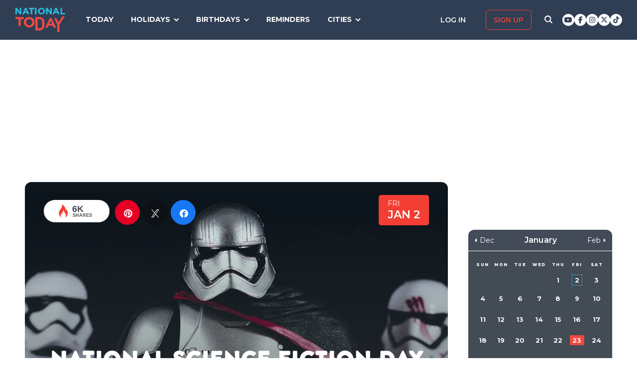

--- FILE ---
content_type: text/html; charset=UTF-8
request_url: https://nationaltoday.com/national-science-fiction-day/
body_size: 24858
content:
<!doctype html>
<html class="no-js" lang="en-US" id="html">
<head>
  <meta charset="UTF-8">
  <meta name="viewport" content="width=device-width, initial-scale=1">
  <link rel="profile" href="https://gmpg.org/xfn/11">

  <script>
    ;(function () {
      var cl = document.getElementsByTagName('html')[0].classList;
      cl.remove('no-js');
      cl.add('js');
    }());
  </script>

    <meta property="og:category" content="January">  <script async
      src="https://cdn.fuseplatform.net/publift/tags/2/3773/fuse.js"></script>
  
  <meta name='robots' content='index, follow, max-image-preview:large, max-snippet:-1, max-video-preview:-1' />


<link rel="stylesheet" href="https://use.fontawesome.com/releases/v6.7.1/css/all.css"crossorigin="anonymous">
	<!-- This site is optimized with the Yoast SEO Premium plugin v24.4 (Yoast SEO v24.6) - https://yoast.com/wordpress/plugins/seo/ -->
	<link media="all" href="https://nationaltoday.com/wp-content/cache/autoptimize/css/autoptimize_bd3b39bd7177e350750671396c1f4ed6.css" rel="stylesheet"><title>NATIONAL SCIENCE FICTION DAY - January 2, 2026 - National Today</title>
	<meta name="description" content="National Science Fiction Day on Jan. 2 is a great time to embrace your inner-nerd and your imagination as to what will be possible in future times!" />
	<link rel="canonical" href="https://nationaltoday.com/national-science-fiction-day/" />
	<meta property="og:locale" content="en_US" />
	<meta property="og:type" content="article" />
	<meta property="og:title" content="National Science Fiction Day" />
	<meta property="og:description" content="National Science Fiction Day on Jan. 2 is a great time to embrace your inner-nerd and your imagination as to what will be possible in future times!" />
	<meta property="og:url" content="https://nationaltoday.com/national-science-fiction-day/" />
	<meta property="og:site_name" content="National Today" />
	<meta property="article:publisher" content="https://www.facebook.com/nationaltoday" />
	<meta property="article:published_time" content="2020-01-02T20:00:11+00:00" />
	<meta property="article:modified_time" content="2023-08-11T10:34:32+00:00" />
	<meta property="og:image" content="https://nationaltoday.com/wp-content/uploads/2020/01/national-science-fiction-day-1.jpg" />
	<meta property="og:image:width" content="1200" />
	<meta property="og:image:height" content="1200" />
	<meta property="og:image:type" content="image/jpeg" />
	<meta name="author" content="Vincent Mabutas" />
	<meta name="twitter:card" content="summary_large_image" />
	<meta name="twitter:creator" content="@natltoday" />
	<meta name="twitter:site" content="@natltoday" />
	<meta name="twitter:label1" content="Written by" />
	<meta name="twitter:data1" content="Vincent Mabutas" />
	<meta name="twitter:label2" content="Est. reading time" />
	<meta name="twitter:data2" content="2 minutes" />
	<script type="application/ld+json" class="yoast-schema-graph">{"@context":"https://schema.org","@graph":[{"@type":"WebPage","@id":"https://nationaltoday.com/national-science-fiction-day/","url":"https://nationaltoday.com/national-science-fiction-day/","name":"NATIONAL SCIENCE FICTION DAY - January 2, 2026 - National Today","isPartOf":{"@id":"https://nationaltoday.com/#website"},"primaryImageOfPage":{"@id":"https://nationaltoday.com/national-science-fiction-day/#primaryimage"},"image":{"@id":"https://nationaltoday.com/national-science-fiction-day/#primaryimage"},"thumbnailUrl":"https://nationaltoday.com/wp-content/uploads/2020/01/national-science-fiction-day-1.jpg","datePublished":"2020-01-02T20:00:11+00:00","dateModified":"2023-08-11T10:34:32+00:00","author":{"@id":"https://nationaltoday.com/#/schema/person/f1fdda6c663ecafdcbfebcdb8067634b"},"description":"National Science Fiction Day on Jan. 2 is a great time to embrace your inner-nerd and your imagination as to what will be possible in future times!","breadcrumb":{"@id":"https://nationaltoday.com/national-science-fiction-day/#breadcrumb"},"inLanguage":"en-US","potentialAction":[{"@type":"ReadAction","target":["https://nationaltoday.com/national-science-fiction-day/"]}]},{"@type":"ImageObject","inLanguage":"en-US","@id":"https://nationaltoday.com/national-science-fiction-day/#primaryimage","url":"https://nationaltoday.com/wp-content/uploads/2020/01/national-science-fiction-day-1.jpg","contentUrl":"https://nationaltoday.com/wp-content/uploads/2020/01/national-science-fiction-day-1.jpg","width":1200,"height":1200},{"@type":"BreadcrumbList","@id":"https://nationaltoday.com/national-science-fiction-day/#breadcrumb","itemListElement":[{"@type":"ListItem","position":1,"name":"Home","item":"https://nationaltoday.com/"},{"@type":"ListItem","position":2,"name":"National Science Fiction Day"}]},{"@type":"WebSite","@id":"https://nationaltoday.com/#website","url":"https://nationaltoday.com/","name":"National Today","description":"Holiday fun to brighten your day","potentialAction":[{"@type":"SearchAction","target":{"@type":"EntryPoint","urlTemplate":"https://nationaltoday.com/?s={search_term_string}"},"query-input":{"@type":"PropertyValueSpecification","valueRequired":true,"valueName":"search_term_string"}}],"inLanguage":"en-US"}]}</script>
	<!-- / Yoast SEO Premium plugin. -->


<link rel='dns-prefetch' href='//static.addtoany.com' />
<link rel='dns-prefetch' href='//cdnjs.cloudflare.com' />
<link rel='dns-prefetch' href='//fonts.googleapis.com' />






<link rel='stylesheet' id='nt-fonts-css' href='https://fonts.googleapis.com/css?family=Montserrat%3A400%2C600%2C700%2C800' type='text/css' media='all' />




		<meta property="fb:pages" content="1727631860885490" />
					<meta property="ia:markup_url" content="https://nationaltoday.com/national-science-fiction-day/?ia_markup=1" />
			

<!-- This site is optimized with the Schema plugin v1.7.9.6 - https://schema.press -->
<script type="application/ld+json">[{"@context":"http:\/\/schema.org\/","@type":"WPHeader","url":"https:\/\/nationaltoday.com\/national-science-fiction-day\/","headline":"National Science Fiction Day","description":"When it comes to science fiction, the stories are only limited by one’s imagination."},{"@context":"http:\/\/schema.org\/","@type":"WPFooter","url":"https:\/\/nationaltoday.com\/national-science-fiction-day\/","headline":"National Science Fiction Day","description":"When it comes to science fiction, the stories are only limited by one’s imagination.","copyrightYear":"2020"}]</script>



<!-- This site is optimized with the Schema plugin v1.7.9.6 - https://schema.press -->
<script type="application/ld+json">{"@context":"https:\/\/schema.org\/","@type":"BlogPosting","mainEntityOfPage":{"@type":"WebPage","@id":"https:\/\/nationaltoday.com\/national-science-fiction-day\/"},"url":"https:\/\/nationaltoday.com\/national-science-fiction-day\/","headline":"National Science Fiction Day","datePublished":"2020-01-02T12:00:11-06:00","dateModified":"2023-08-11T03:34:32-05:00","publisher":{"@type":"Organization","@id":"https:\/\/nationaltoday.com\/#organization","name":"National Today","logo":{"@type":"ImageObject","url":"https:\/\/nationaltoday.com\/wp-content\/uploads\/2016\/12\/National-Today-Final-Logo-Iterations-v3.png","width":600,"height":60}},"image":{"@type":"ImageObject","url":"https:\/\/nationaltoday.com\/wp-content\/uploads\/2020\/01\/national-science-fiction-day-1.jpg","width":1200,"height":1200},"articleSection":"United States","keywords":"Books, Movie","description":"When it comes to science fiction, the stories are only limited by one’s imagination. ","author":null,"commentCount":"0"}</script>

<!-- Stream WordPress user activity plugin v4.1.1 -->
<script>document.documentElement.className += " js";</script>
		
		
  <!-- Google Tag Manager -->
  <script>(function(w,d,s,l,i){w[l]=w[l]||[];w[l].push({'gtm.start':new Date().getTime(),event:'gtm.js'});var f=d.getElementsByTagName(s)[0], j=d.createElement(s),dl=l!='dataLayer'?'&l='+l:'';j.async=true;j.src='https://www.googletagmanager.com/gtm.js?id='+i+dl;f.parentNode.insertBefore(j,f);})(window,document,'script','dataLayer','GTM-56ZZKBC');</script>
  <!-- End Google Tag Manager -->

  <!-- Flex offers verification -->
  <meta name="fo-verify" content="e65f6fad-7e83-46a6-87b7-4b42f8407eca">
  
    
    <link rel="apple-touch-icon-precomposed" sizes="57x57"
            href="/apple-touch-icon-57x57.png">
    <link rel="apple-touch-icon-precomposed" sizes="114x114"
            href="/apple-touch-icon-114x114.png">
    <link rel="apple-touch-icon-precomposed" sizes="72x72"
            href="/apple-touch-icon-72x72.png">
    <link rel="apple-touch-icon-precomposed" sizes="144x144"
            href="/apple-touch-icon-144x144.png">
    <link rel="apple-touch-icon-precomposed" sizes="60x60"
            href="/apple-touch-icon-60x60.png">
    <link rel="apple-touch-icon-precomposed" sizes="120x120"
            href="/apple-touch-icon-120x120.png">
    <link rel="apple-touch-icon-precomposed" sizes="76x76"
            href="/apple-touch-icon-76x76.png">
    <link rel="apple-touch-icon-precomposed" sizes="152x152"
            href="/apple-touch-icon-152x152.png">
    <link rel="apple-touch-icon" sizes="180x180" href="/apple-touch-icon.png">
    <link rel="icon" type="image/png" href="/favicon-196x196.png"
            sizes="196x196">
    <link rel="icon" type="image/png" href="/favicon-96x96.png" sizes="96x96">
    <link rel="icon" type="image/png" href="/favicon-32x32.png" sizes="32x32">
    <link rel="icon" type="image/png" href="/favicon-16x16.png" sizes="16x16">
    <link rel="icon" type="image/png" href="/favicon-128.png" sizes="128x128">
    <link rel="manifest" href="/site.webmanifest">
    <link rel="mask-icon" href="/safari-pinned-tab.svg" color="#5bbad5">
    <meta name="application-name" content="National Today">
    <meta name="msapplication-TileColor" content="#2b5797">
    <meta name="msapplication-TileImage" content="/mstile-144x144.png">
    <meta name="msapplication-square70x70logo" content="/mstile-70x70.png">
    <meta name="msapplication-square150x150logo" content="/mstile-150x150.png">
    <meta name="msapplication-wide310x150logo" content="/mstile-310x150.png">
    <meta name="msapplication-square310x310logo" content="/mstile-310x310.png">
    <meta name="theme-color" content="#ffffff">

    <meta name="impact-site-verification" value="974a4dcf-6ace-4d82-9ecc-e45fa0674dab">

        <script data-sdk="l/1.1.10" data-cfasync="false" nowprocket src="https://html-load.com/loader.min.js" charset="UTF-8"></script>
    <script nowprocket>(function(){function t(o,e){const r=n();return(t=function(t,n){return r[t-=231]})(o,e)}function n(){const t=["https://","documentElement","_fa_","btoa","toString","setItem","https://report.error-report.com/modal?eventId=&error=","removeEventListener",'script[src*="//',"remove","POST","1094275rXxktE","map","from","data","attributes","text","4aZaZkN","rtt","split","href","Fallback Failed","searchParams","396877MKFbMX","querySelectorAll","width","url","link,style","src","width: 100vw; height: 100vh; z-index: 2147483647; position: fixed; left: 0; top: 0;","as_modal_loaded","outerHTML","type","loader-check","iframe","Failed to load script: ","https://report.error-report.com/modal?eventId=","recovery","length","14024jzzCER","createElement","6790ZFoWcC","VGhlcmUgd2FzIGEgcHJvYmxlbSBsb2FkaW5nIHRoZSBwYWdlLiBQbGVhc2UgY2xpY2sgT0sgdG8gbGVhcm4gbW9yZS4=","getBoundingClientRect","Script not found","host","script","display","addEventListener","check","onLine","as_index","https://error-report.com/report","5YGlCOZ","style","querySelector","5553QQykpH","location","textContent","23331AncZky","&error=","2842251wmUuoa","/loader.min.js","getComputedStyle",'/loader.min.js"]',"write","last_bfa_at","9850890hgqKzB","2969786UqRJpf","reload","Cannot find currentScript","append","error","loader_light","title","appendChild","localStorage","close-error-report","connection","message","forEach","setAttribute","currentScript","as_","https://report.error-report.com/modal?eventId=&error=Vml0YWwgQVBJIGJsb2NrZWQ%3D&domain=","height","contains","concat","hostname","&url=","charCodeAt","now","none","&domain=","name","value"];return(n=function(){return t})()}(function(){const o=t,e=n();for(;;)try{if(895671===parseInt(o(299))/1+-parseInt(o(248))/2+-parseInt(o(241))/3*(-parseInt(o(293))/4)+parseInt(o(233))/5*(-parseInt(o(247))/6)+parseInt(o(287))/7+-parseInt(o(315))/8*(-parseInt(o(236))/9)+-parseInt(o(317))/10*(-parseInt(o(239))/11))break;e.push(e.shift())}catch(t){e.push(e.shift())}})(),(()=>{"use strict";const n=t,o=n=>{const o=t;let e=0;for(let t=0,r=n[o(314)];t<r;t++)e=(e<<5)-e+n[o(270)](t),e|=0;return e},e=class{static[n(325)](){const t=n;var e,r;let c=arguments[t(314)]>0&&void 0!==arguments[0]?arguments[0]:t(313),a=!(arguments[t(314)]>1&&void 0!==arguments[1])||arguments[1];const i=Date[t(271)](),s=i-i%864e5,d=s-864e5,l=s+864e5,u=t(263)+o(c+"_"+s),w=t(263)+o(c+"_"+d),h=t(263)+o(c+"_"+l);return u!==w&&u!==h&&w!==h&&!(null!==(e=null!==(r=window[u])&&void 0!==r?r:window[w])&&void 0!==e?e:window[h])&&(a&&(window[u]=!0,window[w]=!0,window[h]=!0),!0)}};function r(o,e){const r=n;try{window[r(256)][r(281)](window[r(237)][r(321)]+r(278)+btoa(r(246)),Date[r(271)]()[r(280)]())}catch(t){}try{!async function(n,o){const e=r;try{if(await async function(){const n=t;try{if(await async function(){const n=t;if(!navigator[n(326)])return!0;try{await fetch(location[n(296)])}catch(t){return!0}return!1}())return!0;try{if(navigator[n(258)][n(294)]>1e3)return!0}catch(t){}return!1}catch(t){return!1}}())return;const r=await async function(n){const o=t;try{const t=new URL(o(232));t[o(298)][o(251)](o(308),o(253)),t[o(298)][o(251)](o(254),""),t[o(298)][o(251)](o(259),n),t[o(298)][o(251)](o(302),location[o(296)]);const e=await fetch(t[o(296)],{method:o(286)});return await e[o(292)]()}catch(t){return o(252)}}(n);document[e(300)](e(303))[e(260)]((t=>{const n=e;t[n(285)](),t[n(238)]=""}));let a=!1;window[e(324)](e(259),(t=>{const n=e;n(306)===t[n(290)]&&(a=!0)}));const i=document[e(316)](e(310));i[e(304)]=e(312)[e(267)](r,e(240))[e(267)](btoa(n),e(273))[e(267)](o,e(269))[e(267)](btoa(location[e(296)])),i[e(261)](e(234),e(305)),document[e(277)][e(255)](i);const s=t=>{const n=e;n(257)===t[n(290)]&&(i[n(285)](),window[n(283)](n(259),s))};window[e(324)](e(259),s);const d=()=>{const t=e,n=i[t(319)]();return t(272)!==window[t(243)](i)[t(323)]&&0!==n[t(301)]&&0!==n[t(265)]};let l=!1;const u=setInterval((()=>{if(!document[e(266)](i))return clearInterval(u);d()||l||(clearInterval(u),l=!0,c(n,o))}),1e3);setTimeout((()=>{a||l||(l=!0,c(n,o))}),3e3)}catch(t){c(n,o)}}(o,e)}catch(t){c(o,e)}}function c(t,o){const e=n;try{const n=atob(e(318));confirm(n)?location[e(296)]=e(282)[e(267)](btoa(t),e(273))[e(267)](o,e(269))[e(267)](btoa(location[e(296)])):location[e(249)]()}catch(t){location[e(296)]=e(264)[e(267)](o)}}(()=>{const t=n,o=n=>t(311)[t(267)](n);let c="";try{var a,i;null===(a=document[t(262)])||void 0===a||a[t(285)]();const n=null!==(i=function(){const n=t,o=n(231)+window[n(279)](window[n(237)][n(268)]);return window[o]}())&&void 0!==i?i:0;if(!e[t(325)](t(309),!1))return;const s="html-load.com,fb.html-load.com,content-loader.com,fb.content-loader.com"[t(295)](",");c=s[0];const d=document[t(235)](t(284)[t(267)](s[n],t(244)));if(!d)throw new Error(t(320));const l=Array[t(289)](d[t(291)])[t(288)]((n=>({name:n[t(274)],value:n[t(275)]})));if(n+1<s[t(314)])return function(n,o){const e=t,r=e(231)+window[e(279)](window[e(237)][e(268)]);window[r]=o}(0,n+1),void function(n,o){const e=t;var r;const c=document[e(316)](e(322));o[e(260)]((t=>{const n=e;let{name:o,value:r}=t;return c[n(261)](o,r)})),c[e(261)](e(304),e(276)[e(267)](n,e(242))),document[e(245)](c[e(307)]);const a=null===(r=document[e(262)])||void 0===r?void 0:r[e(307)];if(!a)throw new Error(e(250));document[e(245)](a)}(s[n+1],l);r(o(t(297)),c)}catch(n){try{n=n[t(280)]()}catch(t){}r(o(n),c)}})()})();})();</script>
      </head>

<body class="wp-singular post-template-default single single-post postid-9572 single-format-standard wp-theme-national-today">
    
    <div id="svg-sprite">
        <svg xmlns="http://www.w3.org/2000/svg" xmlns:xlink="http://www.w3.org/1999/xlink"><defs><path d="M17.776 40.333v-16.4h-5.86v-6.516h5.86v-5.135c0-5.579 3.636-8.615 8.945-8.615 2.544 0 4.728.179 5.362.257v5.83h-3.682c-2.887 0-3.445 1.289-3.445 3.172v4.49h6.516l-.894 6.518h-5.622v16.4" id="facebook-a"></path><path d="M38.5 21c0 10.302-7.833 18.648-17.5 18.648-1.806 0-3.542-.293-5.18-.834.713-1.241 1.779-3.271 2.174-4.888.212-.872 1.087-4.436 1.087-4.436.571 1.158 2.237 2.143 4.008 2.143 5.278 0 9.081-5.174 9.081-11.603 0-6.159-4.72-10.768-10.789-10.768-7.55 0-11.565 5.399-11.565 11.287 0 2.737 1.368 6.143 3.549 7.226.332.166.508.09.586-.248.056-.256.352-1.527.486-2.113a.585.585 0 0 0-.12-.534c-.712-.94-1.29-2.654-1.29-4.256 0-4.113 2.92-8.091 7.902-8.091 4.298 0 7.31 3.12 7.31 7.587 0 5.046-2.391 8.542-5.503 8.542-1.715 0-3.006-1.511-2.59-3.368.494-2.219 1.447-4.61 1.447-6.211 0-1.43-.72-2.625-2.216-2.625-1.757 0-3.168 1.933-3.168 4.527 0 1.654.522 2.767.522 2.767s-1.729 7.805-2.047 9.264c-.352 1.61-.211 3.88-.063 5.354C8.115 35.656 3.5 28.903 3.5 21 3.5 10.698 11.333 2.352 21 2.352S38.5 10.698 38.5 21z" id="pinterest-a"></path><path d="M132.77 118.025L104.825 90.08c6.735-9.722 10.104-20.559 10.104-32.508 0-7.767-1.508-15.195-4.523-22.283-3.014-7.089-7.088-13.199-12.221-18.332-5.133-5.133-11.242-9.207-18.33-12.221C72.765 1.721 65.337.214 57.57.214c-7.767 0-15.195 1.507-22.283 4.522-7.089 3.014-13.199 7.088-18.332 12.221-5.133 5.133-9.207 11.244-12.221 18.332C1.719 42.378.212 49.805.212 57.572c0 7.767 1.507 15.193 4.522 22.283 3.014 7.088 7.088 13.197 12.221 18.33 5.133 5.134 11.244 9.207 18.332 12.222 7.089 3.015 14.516 4.522 22.283 4.522 11.951 0 22.787-3.369 32.509-10.104l27.945 27.863c1.955 2.064 4.397 3.096 7.332 3.096 2.824 0 5.27-1.032 7.332-3.096 2.064-2.063 3.096-4.508 3.096-7.332.001-2.877-1.003-5.322-3.014-7.331zm-48-31.255c-7.534 7.534-16.6 11.301-27.2 11.301-10.599 0-19.665-3.768-27.199-11.301-7.534-7.534-11.301-16.6-11.301-27.199s3.768-19.666 11.301-27.199c7.533-7.534 16.6-11.301 27.199-11.301s19.664 3.768 27.2 11.301c7.534 7.533 11.302 16.6 11.302 27.199 0 10.6-3.769 19.665-11.302 27.199z" id="search-icon-a"></path><path d="M36.564 14.532c.024.325.024.651.024.977 0 9.934-7.562 21.381-21.382 21.381a21.236 21.236 0 0 1-11.54-3.373c.606.07 1.187.093 1.815.093a15.05 15.05 0 0 0 9.33-3.211 7.528 7.528 0 0 1-7.026-5.212c.465.07.93.117 1.419.117.675 0 1.35-.093 1.978-.256a7.516 7.516 0 0 1-6.026-7.375v-.093c1 .558 2.163.907 3.396.953a7.51 7.51 0 0 1-3.35-6.258c0-1.396.372-2.676 1.024-3.792a21.36 21.36 0 0 0 15.495 7.863 8.483 8.483 0 0 1-.186-1.721 7.511 7.511 0 0 1 7.514-7.515c2.164 0 4.118.907 5.491 2.373a14.795 14.795 0 0 0 4.77-1.815 7.495 7.495 0 0 1-3.304 4.142 15.065 15.065 0 0 0 4.327-1.164 16.154 16.154 0 0 1-3.769 3.886z" id="twitter-a"></path></defs><symbol id="close" viewbox="0 0 19 19"><g stroke-width="3" fill-rule="evenodd" stroke-linecap="square"><path d="M16.55 2.45l-14.1 14.1M2.45 2.45l14.1 14.1"></path></g></symbol><symbol id="facebook" viewbox="0 0 62 62"><g fill="none" fill-rule="evenodd"><path fill="#324E93" d="M0 0h62v62H0z"></path><g transform="translate(8 9)"><mask id="facebook-b" fill="#fff"><use xlink:href="#facebook-a"></use></mask><use fill="#000" fill-rule="nonzero" xlink:href="#facebook-a"></use><g mask="url(#facebook-b)" fill="#FFF"><path d="M0 0h44v44H0z"></path></g></g></g></symbol><symbol id="hamburger" viewbox="0 0 20 17"><g stroke="#0AC6E9" stroke-width="3" fill="none" fill-rule="evenodd" stroke-linecap="square"><path d="M2.025 2h15.95M2.025 8h15.95M2.025 15h15.95"></path></g></symbol><symbol id="nt-logo" viewbox="0 0 130 63"><g fill="none"><path class="a" d="M13.9 29.3V47H8.1V29.3H0V24h22v5.3zM50 37.5c0 1.8-.3 3.6-1.1 5.2-1.3 3.3-4 5.9-7.3 7.2a14.5 14.5 0 0 1-11.2 0c-1.7-.6-3.2-1.6-4.5-2.8-1.2-1.2-2.2-2.7-2.9-4.3-.7-1.6-1-3.4-1-5.2v-.1c0-1.8.3-3.6 1.1-5.2 1.3-3.3 4-5.9 7.3-7.2 3.6-1.5 7.6-1.5 11.2 0 1.7.6 3.2 1.6 4.5 2.8 1.2 1.2 2.2 2.7 2.9 4.3.7 1.6 1 3.4 1 5.2v.1zm-6 0c0-1.1-.3-2.2-.6-3.2-.8-1.9-2.3-3.5-4.2-4.3-1.1-.5-2.1-.7-3.2-.7s-2.2.2-3.3.6c-.9.4-1.7 1-2.4 1.8-.7.7-1.3 1.6-1.7 2.6-.4 1-.6 2-.5 3.1v.1c-.1 1.1.1 2.2.5 3.2.8 1.9 2.3 3.5 4.2 4.4 1 .4 2.1.6 3.2.6s2.2-.2 3.2-.6c1-.4 1.8-1 2.5-1.8.7-.7 1.3-1.6 1.7-2.6.3-1 .5-2 .5-3.1l.1-.1zM76 43.7c0 1.9-.3 5.6-1 7.2-.6 1.6-1.6 3.1-2.8 4.3-1.3 1.2-2.8 2.1-4.4 2.8-1.8.7-3.7 1-5.6 1H52V24h10.2c1.9 0 3.8.3 5.6 1 1.6.7 3.1 1.6 4.3 2.8 1.3 1.2 2.2 2.7 2.9 4.3.7 1.6 1 9.7 1 11.6zm-6 0c0-1.1-.2-8.6-.6-9.6-.3-.9-.9-1.8-1.6-2.5-.7-.7-1.5-1.3-2.4-1.7-1.1-.4-2.1-.6-3.2-.6h-4.5v24.4h4.5c1 0 2.1-.2 3.2-.6.9-.3 1.7-.9 2.4-1.6.7-.7 1.3-1.6 1.6-2.5.4-1 .6-4 .6-5.2v-.1zM99.9 52l-2.4-5.6H86.3L83.9 52H78l11.3-25h5.4L106 52h-6.1zm-8-18.5l-3.5 8.1h7l-3.5-8.1zM115 43.3V63h-5.9V43.4L101 27h6.2l5.2 11 10.4-16h6.2z"></path><path class="b" d="M11.8 17L3.7 6.2V17H0V0h3.4l7.9 10.5V0H15v17zM32.1 17l-1.6-3.8h-7.1L21.8 17H18l7.3-17h3.4L36 17h-3.9zM27 4.5l-2.3 5.4h4.5L27 4.5zM43.9 3.4V17h-3.8V3.4H35V0h14v3.4zM51 17V0h4v17zM77 8.5c0 1.1-.2 2.3-.7 3.3-.9 2.1-2.6 3.7-4.7 4.5-2.3.9-4.9.9-7.2 0-1.1-.4-2.1-1-2.9-1.8-.8-.7-1.4-1.6-1.8-2.7-.5-1-.7-2.1-.7-3.3 0-1.1.2-2.3.7-3.3.9-2.1 2.6-3.7 4.7-4.5 2.3-.9 4.9-.9 7.2 0 1.1.4 2.1 1 2.9 1.8.8.7 1.4 1.6 1.8 2.7.5 1 .7 2.1.7 3.3zm-3.9 0c0-.7-.1-1.4-.4-2-.5-1.2-1.4-2.2-2.7-2.7-.6-.3-1.3-.5-2-.5s-1.4.2-2.1.4c-.6.3-1.1.7-1.6 1.1-.4.5-.8 1.1-1 1.7-.3.6-.4 1.3-.4 2s.1 1.4.4 2c.4 1.2 1.4 2.2 2.7 2.8.6.2 1.3.4 2 .4s1.4-.2 2.1-.4c.6-.3 1.1-.7 1.6-1.1.4-.5.8-1.1 1-1.7.3-.6.4-1.3.4-2zM91.8 17L83.7 6.2V17H80V0h3.4l7.9 10.5V0H95v17zM111.1 17l-1.5-3.8h-7.2l-1.6 3.8H97l7.3-17h3.4l7.3 17h-3.9zM106 4.5l-2.3 5.4h4.5L106 4.5zM118 17V0h3.7v13.6h8.3V17z"></path></g></symbol><symbol id="pinterest" viewbox="0 0 62 62"><g fill="none" fill-rule="evenodd"><path fill="#C9232F" d="M0 0h62v62H0z"></path><g transform="translate(10 9)"><mask id="pinterest-b" fill="#fff"><use xlink:href="#pinterest-a"></use></mask><use fill="#000" fill-rule="nonzero" xlink:href="#pinterest-a"></use><g mask="url(#pinterest-b)" fill="#FFF"><path d="M0 0h42v42H0z"></path></g></g></g></symbol><symbol id="search-icon" viewbox="0 0 136 136"><use fill="#33244A" xlink:href="#search-icon-a" fill-rule="evenodd"></use></symbol><symbol id="twitter" viewbox="0 0 62 62"><g fill="none" fill-rule="evenodd"><path fill="#479DD4" d="M0 0h62v62H0z"></path><g transform="translate(11 10)"><mask id="twitter-b" fill="#fff"><use xlink:href="#twitter-a"></use></mask><use fill="#000" fill-rule="nonzero" xlink:href="#twitter-a"></use><g mask="url(#twitter-b)" fill="#FFF"><path d="M0 0h44v44H0z"></path></g></g></g></symbol><symbol id="user-icon" viewbox="0 0 116 126"><g fill="#202B40"><path d="M58 63c8.6 0 16-3.1 22.1-9.2 6.1-6.1 9.2-13.4 9.2-22.1 0-8.6-3.1-16-9.2-22.1C74 3.5 66.6.4 58 .4c-8.6 0-16 3.1-22.1 9.2-6.1 6.1-9.2 13.5-9.2 22.1 0 8.7 3.1 16 9.2 22.1C42 59.9 49.4 63 58 63z"></path><path d="M115.1 96c-.2-2.7-.6-5.7-1.2-8.8-.5-3.2-1.3-6.2-2.1-8.9-.9-2.7-2.1-5.3-3.5-7.9-1.5-2.6-3.2-4.8-5.1-6.6-1.9-1.8-4.2-3.3-7-4.4-2.7-1.1-5.7-1.6-9-1.6-.5 0-1.7.6-3.5 1.7-1.8 1.2-3.8 2.5-6 3.9-2.3 1.5-5.2 2.8-8.8 4-3.6 1.1-7.3 1.7-10.9 1.7-3.6 0-7.3-.6-10.9-1.7-3.6-1.2-6.5-2.5-8.8-4-2.2-1.4-4.3-2.7-6-3.9-1.8-1.1-3-1.7-3.5-1.7-3.3 0-6.3.5-9.1 1.6-2.7 1.1-5 2.6-6.9 4.4-1.9 1.8-3.6 4-5.1 6.6-1.4 2.6-2.6 5.2-3.5 7.9-.8 2.7-1.6 5.7-2.1 8.9-.6 3.1-1 6.1-1.2 8.8-.2 2.8-.3 5.6-.3 8.5 0 6.5 2 11.6 6 15.4 4 3.8 9.2 5.7 15.8 5.7h71.2c6.6 0 11.8-1.9 15.8-5.7 4-3.8 6-8.9 6-15.4 0-2.9-.1-5.7-.3-8.5z"></path></g></symbol></svg>    </div>

        <!-- Google Tag Manager (noscript) -->
    <noscript><iframe src="https://www.googletagmanager.com/ns.html?id=GTM-56ZZKBC" height="0" width="0" style="display:none;visibility:hidden"></iframe></noscript>
    <!-- End Google Tag Manager (noscript) -->

    <!-- Facebook Pixel Code (noscript) -->
    <noscript><img height="1" width="1" style="display:none" src="https://www.facebook.com/tr?id=315068065503197&ev=PageView&noscript=1"></noscript>
    <!-- End Facebook Pixel Code (noscript) -->
    
    <div id="fb-root"></div>
    <script>
      window.fbAsyncInit = function() {
        FB.init({
          appId: '179692745920433',
          cookie: true,
          xfbml: true,
          version: 'v17.0'
        });
        FB.AppEvents.logPageView();
      };

      (function(d, s, id){
        var js, fjs = d.getElementsByTagName(s)[0];
        if (d.getElementById(id)) {return;}
        js = d.createElement(s); js.id = id;
        js.src = "https://connect.facebook.net/en_US/sdk.js";
        fjs.parentNode.insertBefore(js, fjs);
      }(document, 'script', 'facebook-jssdk'));
    </script>

    <div id="page" class="site">
        <a class="skip-link screen-reader-text" href="#content">Skip to content</a>

        
        <div class="site-header ">
            <div role="banner" class="masthead">
                <div class="masthead-inner clear">

                    <div class="site-branding">
                                                <p class="site-title"><a href="https://nationaltoday.com/" rel="home">        <span class="ico ico__wrap ico__nt-logo-wrap">
            <svg role="img"  class="" aria-label="National Today">
                                <title>National Today</title>
                                <use xlink:href="#nt-logo"></use>
            </svg>
        </span>
        </a></p>
                    </div><!-- .site-branding -->

                    <div class="header-menu-container" id="site-navigation">
                        <button id="menu-toggle" class="menu-toggle btn-menu"
                            aria-controls="primary-menu" aria-expanded="false">
                                <span class="bar"></span>
                                <span class="text">Menu</span>
                        </button>

                        <div id="primary-menu" role="navigation"
                                aria-label="Main navigation"
                                class="header-menu-nav js-header-nav">
                            <div class="nav-list-inner">
                                <div class="mobile-logo"><a href="https://nationaltoday.com/" rel="home">        <span class="ico ico__wrap ico__nt-logo-wrap">
            <svg role="img"  class="" aria-label="National Today">
                                <title>National Today</title>
                                <use xlink:href="#nt-logo"></use>
            </svg>
        </span>
        </a></div>

                            <ul id="menu-primary-fall-2018" class="menu clearfix"><li id="menu-item-20178" class="menu-item menu-item-type-post_type menu-item-object-page menu-item-20178"><a href="https://nationaltoday.com/today/">Today</a></li>
<li id="menu-item-19812" class="menu-item menu-item-type-post_type menu-item-object-page menu-item-has-children menu-item-19812"><a href="https://nationaltoday.com/national-day-topics/">Holidays</a>
<ul class="sub-menu">
	<li id="menu-item-33247" class="menu-item menu-item-type-taxonomy menu-item-object-topic menu-item-33247"><a href="https://nationaltoday.com/animal-holidays/">Animals</a></li>
	<li id="menu-item-33248" class="menu-item menu-item-type-taxonomy menu-item-object-topic current-post-ancestor current-menu-parent current-post-parent menu-item-33248"><a href="https://nationaltoday.com/arts-entertainment-holidays/">Arts &amp; Entertainment</a></li>
	<li id="menu-item-33249" class="menu-item menu-item-type-taxonomy menu-item-object-topic menu-item-33249"><a href="https://nationaltoday.com/cause-holidays/">Cause</a></li>
	<li id="menu-item-33250" class="menu-item menu-item-type-taxonomy menu-item-object-topic menu-item-33250"><a href="https://nationaltoday.com/cultural-holidays/">Cultural</a></li>
	<li id="menu-item-33252" class="menu-item menu-item-type-taxonomy menu-item-object-topic menu-item-33252"><a href="https://nationaltoday.com/federal-holidays/">Federal</a></li>
	<li id="menu-item-33251" class="menu-item menu-item-type-taxonomy menu-item-object-topic menu-item-33251"><a href="https://nationaltoday.com/food-beverage-holidays/">Food &amp; Beverage</a></li>
	<li id="menu-item-33253" class="menu-item menu-item-type-taxonomy menu-item-object-topic menu-item-33253"><a href="https://nationaltoday.com/health-holidays/">Health</a></li>
	<li id="menu-item-33255" class="menu-item menu-item-type-taxonomy menu-item-object-topic menu-item-33255"><a href="https://nationaltoday.com/relationship-holidays/">Relationships</a></li>
	<li id="menu-item-33256" class="menu-item menu-item-type-taxonomy menu-item-object-topic menu-item-33256"><a href="https://nationaltoday.com/religious-holidays/">Religious</a></li>
	<li id="menu-item-33258" class="menu-item menu-item-type-taxonomy menu-item-object-topic menu-item-33258"><a href="https://nationaltoday.com/special-interest-holidays/">Special Interest</a></li>
</ul>
</li>
<li id="menu-item-63494" class="menu-item menu-item-type-taxonomy menu-item-object-topic menu-item-has-children menu-item-63494"><a href="https://nationaltoday.com/birthday/">Birthdays</a>
<ul class="sub-menu">
	<li id="menu-item-78394" class="menu-item menu-item-type-custom menu-item-object-custom menu-item-78394"><a href="https://nationaltoday.com/january-birthdays/">January</a></li>
	<li id="menu-item-78395" class="menu-item menu-item-type-custom menu-item-object-custom menu-item-78395"><a href="https://nationaltoday.com/february-birthdays/">February</a></li>
	<li id="menu-item-78396" class="menu-item menu-item-type-custom menu-item-object-custom menu-item-78396"><a href="https://nationaltoday.com/march-birthdays/">March</a></li>
	<li id="menu-item-78397" class="menu-item menu-item-type-custom menu-item-object-custom menu-item-78397"><a href="https://nationaltoday.com/april-birthdays/">April</a></li>
	<li id="menu-item-78398" class="menu-item menu-item-type-custom menu-item-object-custom menu-item-78398"><a href="https://nationaltoday.com/may-birthdays/">May</a></li>
	<li id="menu-item-78399" class="menu-item menu-item-type-custom menu-item-object-custom menu-item-78399"><a href="https://nationaltoday.com/june-birthdays/">June</a></li>
	<li id="menu-item-78400" class="menu-item menu-item-type-custom menu-item-object-custom menu-item-78400"><a href="https://nationaltoday.com/july-birthdays/">July</a></li>
	<li id="menu-item-78401" class="menu-item menu-item-type-custom menu-item-object-custom menu-item-78401"><a href="https://nationaltoday.com/august-birthdays/">August</a></li>
	<li id="menu-item-78402" class="menu-item menu-item-type-custom menu-item-object-custom menu-item-78402"><a href="https://nationaltoday.com/september-birthdays/">September</a></li>
	<li id="menu-item-78403" class="menu-item menu-item-type-custom menu-item-object-custom menu-item-78403"><a href="https://nationaltoday.com/october-birthdays/">October</a></li>
	<li id="menu-item-78404" class="menu-item menu-item-type-custom menu-item-object-custom menu-item-78404"><a href="https://nationaltoday.com/november-birthdays/">November</a></li>
	<li id="menu-item-78405" class="menu-item menu-item-type-custom menu-item-object-custom menu-item-78405"><a href="https://nationaltoday.com/december-birthdays/">December</a></li>
</ul>
</li>
<li id="menu-item-231725" class="menu-item menu-item-type-post_type_archive menu-item-object-reminder menu-item-231725"><a href="https://nationaltoday.com/reminders/">Reminders</a></li>
<li id="menu-item-249705" class="mega-menu menu-item menu-item-type-custom menu-item-object-custom menu-item-has-children menu-item-249705"><a href="#">Cities</a>
<ul class="sub-menu">
	<li id="menu-item-249706" class="menu-item menu-item-type-custom menu-item-object-custom menu-item-249706"><a href="https://nationaltoday.com/atlanta/">Atlanta</a></li>
	<li id="menu-item-249707" class="menu-item menu-item-type-custom menu-item-object-custom menu-item-249707"><a href="https://nationaltoday.com/us/nj/atlantic-city/">Atlantic City</a></li>
	<li id="menu-item-249708" class="menu-item menu-item-type-custom menu-item-object-custom menu-item-249708"><a href="https://nationaltoday.com/us/tx/austin/">Austin</a></li>
	<li id="menu-item-249709" class="menu-item menu-item-type-custom menu-item-object-custom menu-item-249709"><a href="https://nationaltoday.com/us/md/baltimore/">Baltimore</a></li>
	<li id="menu-item-249710" class="menu-item menu-item-type-custom menu-item-object-custom menu-item-249710"><a href="https://nationaltoday.com/us/il/berwyn/">Berwyn</a></li>
	<li id="menu-item-249711" class="menu-item menu-item-type-custom menu-item-object-custom menu-item-249711"><a href="https://nationaltoday.com/us/ca/beverly-hills/">Beverly Hills</a></li>
	<li id="menu-item-249712" class="menu-item menu-item-type-custom menu-item-object-custom menu-item-249712"><a href="https://nationaltoday.com/us/al/birmingham/">Birmingham</a></li>
	<li id="menu-item-249713" class="menu-item menu-item-type-custom menu-item-object-custom menu-item-249713"><a href="https://nationaltoday.com/boston/">Boston</a></li>
	<li id="menu-item-249714" class="menu-item menu-item-type-custom menu-item-object-custom menu-item-249714"><a href="https://nationaltoday.com/us/mo/branson/">Branson</a></li>
	<li id="menu-item-249715" class="menu-item menu-item-type-custom menu-item-object-custom menu-item-249715"><a href="https://nationaltoday.com/brooklyn/">Brooklyn</a></li>
	<li id="menu-item-249716" class="menu-item menu-item-type-custom menu-item-object-custom menu-item-249716"><a href="https://nationaltoday.com/us/ny/buffalo/">Buffalo</a></li>
	<li id="menu-item-249717" class="menu-item menu-item-type-custom menu-item-object-custom menu-item-249717"><a href="https://nationaltoday.com/us/ma/cambridge/">Cambridge</a></li>
	<li id="menu-item-249718" class="menu-item menu-item-type-custom menu-item-object-custom menu-item-249718"><a href="https://nationaltoday.com/us/sc/charleston/">Charleston</a></li>
	<li id="menu-item-249719" class="menu-item menu-item-type-custom menu-item-object-custom menu-item-249719"><a href="https://nationaltoday.com/us/nc/charlotte/">Charlotte</a></li>
	<li id="menu-item-249720" class="menu-item menu-item-type-custom menu-item-object-custom menu-item-249720"><a href="https://nationaltoday.com/chicago/">Chicago</a></li>
	<li id="menu-item-249721" class="menu-item menu-item-type-custom menu-item-object-custom menu-item-249721"><a href="https://nationaltoday.com/us/oh/cincinnati/">Cincinnati</a></li>
	<li id="menu-item-249722" class="menu-item menu-item-type-custom menu-item-object-custom menu-item-249722"><a href="https://nationaltoday.com/us/oh/cleveland/">Cleveland</a></li>
	<li id="menu-item-249723" class="menu-item menu-item-type-custom menu-item-object-custom menu-item-249723"><a href="https://nationaltoday.com/us/oh/columbus/">Columbus</a></li>
	<li id="menu-item-249724" class="menu-item menu-item-type-custom menu-item-object-custom menu-item-249724"><a href="https://nationaltoday.com/dallas/">Dallas</a></li>
	<li id="menu-item-249725" class="menu-item menu-item-type-custom menu-item-object-custom menu-item-249725"><a href="https://nationaltoday.com/denver/">Denver</a></li>
	<li id="menu-item-249726" class="menu-item menu-item-type-custom menu-item-object-custom menu-item-249726"><a href="https://nationaltoday.com/detroit/">Detroit</a></li>
	<li id="menu-item-249727" class="menu-item menu-item-type-custom menu-item-object-custom menu-item-249727"><a href="https://nationaltoday.com/us/tx/fort-worth/">Fort Worth</a></li>
	<li id="menu-item-249728" class="menu-item menu-item-type-custom menu-item-object-custom menu-item-249728"><a href="https://nationaltoday.com/us/mi/grand-rapids/">Grand Rapids</a></li>
	<li id="menu-item-249729" class="menu-item menu-item-type-custom menu-item-object-custom menu-item-249729"><a href="https://nationaltoday.com/us/nc/greensboro/">Greensboro</a></li>
	<li id="menu-item-249730" class="menu-item menu-item-type-custom menu-item-object-custom menu-item-249730"><a href="https://nationaltoday.com/us/hi/honolulu/">Honolulu</a></li>
	<li id="menu-item-249731" class="menu-item menu-item-type-custom menu-item-object-custom menu-item-249731"><a href="https://nationaltoday.com/houston/">Houston</a></li>
	<li id="menu-item-249732" class="menu-item menu-item-type-custom menu-item-object-custom menu-item-249732"><a href="https://nationaltoday.com/us/in/indianapolis/">Indianapolis</a></li>
	<li id="menu-item-249733" class="menu-item menu-item-type-custom menu-item-object-custom menu-item-249733"><a href="https://nationaltoday.com/us/ca/inglewood/">Inglewood</a></li>
	<li id="menu-item-249734" class="menu-item menu-item-type-custom menu-item-object-custom menu-item-249734"><a href="https://nationaltoday.com/us/tn/knoxville/">Knoxville</a></li>
	<li id="menu-item-249735" class="menu-item menu-item-type-custom menu-item-object-custom menu-item-249735"><a href="https://nationaltoday.com/us/nv/las-vegas/">Las Vegas</a></li>
	<li id="menu-item-249736" class="menu-item menu-item-type-custom menu-item-object-custom menu-item-249736"><a href="https://nationaltoday.com/us/ky/lexington/">Lexington</a></li>
	<li id="menu-item-249737" class="menu-item menu-item-type-custom menu-item-object-custom menu-item-249737"><a href="https://nationaltoday.com/los-angeles/">Los Angeles</a></li>
	<li id="menu-item-249738" class="menu-item menu-item-type-custom menu-item-object-custom menu-item-249738"><a href="https://nationaltoday.com/us/ky/louisville/">Louisville</a></li>
	<li id="menu-item-249739" class="menu-item menu-item-type-custom menu-item-object-custom menu-item-249739"><a href="https://nationaltoday.com/us/wi/madison/">Madison</a></li>
	<li id="menu-item-249740" class="menu-item menu-item-type-custom menu-item-object-custom menu-item-249740"><a href="https://nationaltoday.com/us/tn/memphis/">Memphis</a></li>
	<li id="menu-item-249741" class="menu-item menu-item-type-custom menu-item-object-custom menu-item-249741"><a href="https://nationaltoday.com/miami/">Miami</a></li>
	<li id="menu-item-249742" class="menu-item menu-item-type-custom menu-item-object-custom menu-item-249742"><a href="https://nationaltoday.com/us/wi/milwaukee/">Milwaukee</a></li>
	<li id="menu-item-249743" class="menu-item menu-item-type-custom menu-item-object-custom menu-item-249743"><a href="https://nationaltoday.com/minneapolis/">Minneapolis</a></li>
	<li id="menu-item-249744" class="menu-item menu-item-type-custom menu-item-object-custom menu-item-249744"><a href="https://nationaltoday.com/us/tn/nashville/">Nashville</a></li>
	<li id="menu-item-249745" class="menu-item menu-item-type-custom menu-item-object-custom menu-item-249745"><a href="https://nationaltoday.com/us/la/new-orleans/">New Orleans</a></li>
	<li id="menu-item-249746" class="menu-item menu-item-type-custom menu-item-object-custom menu-item-249746"><a href="https://nationaltoday.com/new-york/">New York</a></li>
	<li id="menu-item-249747" class="menu-item menu-item-type-custom menu-item-object-custom menu-item-249747"><a href="https://nationaltoday.com/us/ne/omaha/">Omaha</a></li>
	<li id="menu-item-249748" class="menu-item menu-item-type-custom menu-item-object-custom menu-item-249748"><a href="https://nationaltoday.com/us/fl/orlando/">Orlando</a></li>
	<li id="menu-item-249749" class="menu-item menu-item-type-custom menu-item-object-custom menu-item-249749"><a href="https://nationaltoday.com/us/ca/perris/">Perris</a></li>
	<li id="menu-item-249750" class="menu-item menu-item-type-custom menu-item-object-custom menu-item-249750"><a href="https://nationaltoday.com/philadelphia/">Philadelphia</a></li>
	<li id="menu-item-249751" class="menu-item menu-item-type-custom menu-item-object-custom menu-item-249751"><a href="https://nationaltoday.com/phoenix/">Phoenix</a></li>
	<li id="menu-item-249752" class="menu-item menu-item-type-custom menu-item-object-custom menu-item-249752"><a href="https://nationaltoday.com/us/pa/pittsburgh/">Pittsburgh</a></li>
	<li id="menu-item-249753" class="menu-item menu-item-type-custom menu-item-object-custom menu-item-249753"><a href="https://nationaltoday.com/us/or/portland/">Portland</a></li>
	<li id="menu-item-249754" class="menu-item menu-item-type-custom menu-item-object-custom menu-item-249754"><a href="https://nationaltoday.com/us/nc/raleigh/">Raleigh</a></li>
	<li id="menu-item-249755" class="menu-item menu-item-type-custom menu-item-object-custom menu-item-249755"><a href="https://nationaltoday.com/us/nv/reno/">Reno</a></li>
	<li id="menu-item-249756" class="menu-item menu-item-type-custom menu-item-object-custom menu-item-249756"><a href="https://nationaltoday.com/us/va/richmond/">Richmond</a></li>
	<li id="menu-item-249757" class="menu-item menu-item-type-custom menu-item-object-custom menu-item-249757"><a href="https://nationaltoday.com/us/il/rosemont-il/">Rosemont</a></li>
	<li id="menu-item-249758" class="menu-item menu-item-type-custom menu-item-object-custom menu-item-249758"><a href="https://nationaltoday.com/us/nj/rutherford/">Rutherford</a></li>
	<li id="menu-item-249759" class="menu-item menu-item-type-custom menu-item-object-custom menu-item-249759"><a href="https://nationaltoday.com/us/ca/sacramento/">Sacramento</a></li>
	<li id="menu-item-249760" class="menu-item menu-item-type-custom menu-item-object-custom menu-item-249760"><a href="https://nationaltoday.com/us/ut/salt-lake-city/">Salt Lake City</a></li>
	<li id="menu-item-249762" class="menu-item menu-item-type-custom menu-item-object-custom menu-item-249762"><a href="https://nationaltoday.com/us/tx/san-antonio/">San Antonio</a></li>
	<li id="menu-item-249763" class="menu-item menu-item-type-custom menu-item-object-custom menu-item-249763"><a href="https://nationaltoday.com/san-diego/">San Diego</a></li>
	<li id="menu-item-249704" class="menu-item menu-item-type-custom menu-item-object-custom menu-item-249704"><a href="https://nationaltoday.com/san-francisco/">San Francisco</a></li>
	<li id="menu-item-249764" class="menu-item menu-item-type-custom menu-item-object-custom menu-item-249764"><a href="https://nationaltoday.com/us/ca/san-jose/">San Jose</a></li>
	<li id="menu-item-249765" class="menu-item menu-item-type-custom menu-item-object-custom menu-item-249765"><a href="https://nationaltoday.com/seattle/">Seattle</a></li>
	<li id="menu-item-249766" class="menu-item menu-item-type-custom menu-item-object-custom menu-item-249766"><a href="https://nationaltoday.com/us/ca/solana-beach/">Solana Beach</a></li>
	<li id="menu-item-249767" class="menu-item menu-item-type-custom menu-item-object-custom menu-item-249767"><a href="https://nationaltoday.com/tampa/">Tampa</a></li>
	<li id="menu-item-249768" class="menu-item menu-item-type-custom menu-item-object-custom menu-item-249768"><a href="https://nationaltoday.com/us/az/tempe/">Tempe</a></li>
	<li id="menu-item-249769" class="menu-item menu-item-type-custom menu-item-object-custom menu-item-249769"><a href="https://nationaltoday.com/us/az/tucson/">Tucson</a></li>
	<li id="menu-item-249770" class="menu-item menu-item-type-custom menu-item-object-custom menu-item-249770"><a href="https://nationaltoday.com/washington/">Washington</a></li>
	<li id="menu-item-249771" class="menu-item menu-item-type-custom menu-item-object-custom menu-item-249771"><a href="https://nationaltoday.com/us/ca/west-hollywood/">West Hollywood</a></li>
</ul>
</li>
</ul>                            </div>

                            <div class="header-menu-account in" id="headerAccount">                            <a href="https://nationaltoday.com/login-page/"
                                class="login-btn">
                              Log in                            </a>

                                                          <a href="/sign-up/"
                                  class="manual-optin-trigger"
                                  id="signUpLink"
                                  data-optin-slug="n1ckfw2xewacbaibb9nm">Sign
                                  up</a>
                                                        </div>

                            <div class="header-menu-search">
                                <button id="search-toggle"
                                        class="header-search-toggle"
                                        aria-expanded="false"
                                        aria-controls="header-search">
                                    <span class="search">        <span class="ico ico__wrap ico__search-icon-wrap">
            <svg role="img"  class="" aria-label="Search">
                                <title>Search</title>
                                <use xlink:href="#search-icon"></use>
            </svg>
        </span>
        <span class="icon-label">Search</span></span>
                                    <span class="search-close">        <span class="ico ico__wrap ico__close-wrap">
            <svg role="img"  class="" aria-label="Cancel">
                                <title>Cancel</title>
                                <use xlink:href="#close"></use>
            </svg>
        </span>
        </span>
                                </button>
                                <div id="header-search"
                                        class="header-search-container">
                                    <form action="/" method="get" class="search-form">
    <label class="search-label">
        <span class="screen-reader-text">Search
                National Today</span>
        <input type="search" name="s" class="search-input"
                placeholder="Search&#8230;" aria-label="Search&#8230;">
    </label>
    <button type="submit" class="btn search-submit">Submit</button>
</form>
                                </div>
                            </div>

                                                        <ul class="header-menu-social">
                                                            <li class="header-social-link link-youtube">
                                <a href="https://www.youtube.com/@NationalToday" target="_blank"
                                    rel="noopener noreferrer"
                                    title="Follow us on YouTube"><i class="fab fa-youtube"></i></a>
                              </li>
                                                            <li class="header-social-link link-facebook">
                                <a href="https://www.facebook.com/nationaltoday/" target="_blank"
                                    rel="noopener noreferrer"
                                    title="Follow us on Facebook"><i class="fab fa-facebook-f"></i></a>
                              </li>
                                                            <li class="header-social-link link-instagram">
                                <a href="https://www.instagram.com/nationaltoday_/" target="_blank"
                                    rel="noopener noreferrer"
                                    title="Follow us on Instagram"><i class="fab fa-instagram"></i></a>
                              </li>
                                                            <li class="header-social-link link-twitter">
                                <a href="https://x.com/NatlToday" target="_blank"
                                    rel="noopener noreferrer"
                                    title="Follow us on X"><i class="fab fa-x-twitter"></i></a>
                              </li>
                                                            <li class="header-social-link link-tiktok">
                                <a href="https://www.tiktok.com/@www.nationaltoday.com" target="_blank"
                                    rel="noopener noreferrer"
                                    title="Follow us on TikTok"><i class="fab fa-tiktok"></i></a>
                              </li>
                                                          </ul>
                                                    </div><!-- #primary-menu -->
                    </div><!-- .header-menu-container -->

                </div>
            </div><!-- .masthead -->
        </div><!-- .site-header -->

        <div id="content" class="site-content">
          
<div id="primary">
  <div id="main" role="main" class="site-main">
    
<div id="post-9572" class="holiday post-9572 post type-post status-publish format-standard has-post-thumbnail hentry category-us tag-books tag-movies topic-arts-entertainment-holidays">
  <div class="holiday-wrapper padding-top">
    <div class="ad-slot dsk-banner-ad-b"><!-- GAM 71161633/NTNLTDY_nationaltoday/header -->
<div data-fuse="23199942729"></div></div>
    <div class="holiday-content-main">
      
<header class="entry-header holiday-header">
  
  <div class="holiday-image">
        <div class="post-thumbnail">
      <picture class="attachment-single-hero-large size-single-hero-large wp-post-image" decoding="async" fetchpriority="high">
<source type="image/webp" srcset="https://nationaltoday.com/wp-content/uploads/2020/01/national-science-fiction-day-1-1200x834.jpg.webp"/>
<img width="1200" height="834" src="https://nationaltoday.com/wp-content/uploads/2020/01/national-science-fiction-day-1-1200x834.jpg" alt="" decoding="async" fetchpriority="high"/>
</picture>
    </div><!-- .post-thumbnail -->

    <section class="header-image-overlay">
      <div class="overlay-top">
            <div class="nt-share">
        <div class="swp_social_panel swp_horizontal_panel swp_flat_fresh swp_default_full_color swp_other_full_color swp_individual_full_color scale-100 scale-full_width"><div class="nc_tweetContainer swp_share_button swp_facebook" data-network="facebook"><a class="nc_tweet swp_share_link" rel="nofollow noreferrer noopener" target="_blank" href="https://www.facebook.com/share.php?u=https%3A%2F%2Fnationaltoday.com%2Fnational-science-fiction-day%2F" data-link="https://www.facebook.com/share.php?u=https%3A%2F%2Fnationaltoday.com%2Fnational-science-fiction-day%2F"><span class="iconFiller"><span class="spaceManWilly"><i class="sw swp_facebook_icon"></i><span class="swp_share">Share</span></span></span></a></div><div class="nc_tweetContainer swp_share_button swp_twitter" data-network="twitter"><a class="nc_tweet swp_share_link" rel="nofollow noreferrer noopener" target="_blank" href="https://twitter.com/intent/tweet?url=https%3A%2F%2Fnationaltoday.com%2Fnational-science-fiction-day%2F&text=National+Science+Fiction+Day&via=natltoday" data-link="https://twitter.com/intent/tweet?url=https%3A%2F%2Fnationaltoday.com%2Fnational-science-fiction-day%2F&text=National+Science+Fiction+Day&via=natltoday"><span class="iconFiller"><span class="spaceManWilly"><i class="sw swp_twitter_icon"></i><span class="swp_share">Tweet</span></span></span></a></div><div class="nc_tweetContainer swp_share_button swp_pinterest" data-network="pinterest"><a rel="nofollow noreferrer noopener" class="nc_tweet swp_share_link noPop" onClick="var e=document.createElement('script');
                    e.setAttribute('type','text/javascript');
                    e.setAttribute('charset','UTF-8');
                    e.setAttribute('src','//assets.pinterest.com/js/pinmarklet.js?r='+Math.random()*99999999);
                    document.body.appendChild(e);
                    " ><span class="iconFiller"><span class="spaceManWilly"><i class="sw swp_pinterest_icon"></i><span class="swp_share">Pin</span></span></span></a></div><div class="nc_tweetContainer swp_share_button total_shares total_sharesalt"><span class="swp_count">6K <span class="swp_label">Shares</span></span></div></div>    </div>
    <div class="mobile-nt-share">
        <div class="swp_social_panel swp_horizontal_panel swp_flat_fresh swp_default_full_color swp_other_full_color swp_individual_full_color scale-100 scale-full_width"><div class="nc_tweetContainer swp_share_button swp_facebook" data-network="facebook"><a class="nc_tweet swp_share_link" rel="nofollow noreferrer noopener" target="_blank" href="https://www.facebook.com/share.php?u=https%3A%2F%2Fnationaltoday.com%2Fnational-science-fiction-day%2F" data-link="https://www.facebook.com/share.php?u=https%3A%2F%2Fnationaltoday.com%2Fnational-science-fiction-day%2F"><span class="iconFiller"><span class="spaceManWilly"><i class="sw swp_facebook_icon"></i><span class="swp_share">Share</span></span></span></a></div><div class="nc_tweetContainer swp_share_button swp_twitter" data-network="twitter"><a class="nc_tweet swp_share_link" rel="nofollow noreferrer noopener" target="_blank" href="https://twitter.com/intent/tweet?url=https%3A%2F%2Fnationaltoday.com%2Fnational-science-fiction-day%2F&text=National+Science+Fiction+Day&via=natltoday" data-link="https://twitter.com/intent/tweet?url=https%3A%2F%2Fnationaltoday.com%2Fnational-science-fiction-day%2F&text=National+Science+Fiction+Day&via=natltoday"><span class="iconFiller"><span class="spaceManWilly"><i class="sw swp_twitter_icon"></i><span class="swp_share">Tweet</span></span></span></a></div><div class="nc_tweetContainer swp_share_button swp_pinterest" data-network="pinterest"><a rel="nofollow noreferrer noopener" class="nc_tweet swp_share_link noPop" onClick="var e=document.createElement('script');
                    e.setAttribute('type','text/javascript');
                    e.setAttribute('charset','UTF-8');
                    e.setAttribute('src','//assets.pinterest.com/js/pinmarklet.js?r='+Math.random()*99999999);
                    document.body.appendChild(e);
                    " ><span class="iconFiller"><span class="spaceManWilly"><i class="sw swp_pinterest_icon"></i><span class="swp_share">Pin</span></span></span></a></div><div class="nc_tweetContainer swp_share_button total_shares total_sharesalt"><span class="swp_count">6K <span class="swp_label">Shares</span></span></div></div>    </div>

        <div class="holiday-date-box">
          <div class="ntdb"><span class="ntdb-holiday-day">Fri</span><span class="ntdb-holiday-date">Jan 2</span></div><div class="featured-tag">Featured</div>        </div>
      </div>

      <div class="overlay-bottom">
        <div class="holiday-title">
                    <h1 class="entry-title">National Science Fiction Day &ndash; <nobr>January 2, 2026</nobr></h1>
                  </div>

                <div class="holiday-tags">
          <a class="ga-tax-tag" href="https://nationaltoday.com/books/" rel="tag">Books</a><a class="ga-tax-tag" href="https://nationaltoday.com/movies/" rel="tag">Movie</a>        </div>
        
        <div class="holiday-country"><a href="/us/">United States</a></div>      </div>
    </section>
  </div><!--/.holiday-image-->

  
<a href="https://nationaltoday.com/business/sponsor-a-holiday/?holiday=National+Science+Fiction+Day" class="c-holidayPlug">
  Want to sponsor National Science Fiction Day? Learn more

  <svg xmlns="http://www.w3.org/2000/svg" width="20" height="20" viewBox="0 0 20 20" fill="none">
    <path d="M4.75 10H15.25" stroke="white" stroke-width="1.5" stroke-linecap="round" stroke-linejoin="round"/>
    <path d="M10 4.75L15.25 10L10 15.25" stroke="white" stroke-width="1.5" stroke-linecap="round" stroke-linejoin="round"/>
  </svg>
</a>

  <div class="holiday-toc">
    
        <div id="toc" class="holiday-toc">
            <ul class="toc-list">
                                    <li><a href="#national-science-fiction-day-timeline">Timeline</a></li>
                                    <li><a href="#why-we-love">Importance</a></li>
                                    <li><a href="#how-to">Celebrate</a></li>
                            </ul>
        </div>

      </div>
</header><!-- .entry-header -->

      <div class="page-content-wrap">
        <div class="holiday-section holiday-content">
          <div class="entry-content content-area ">
            <div class="entry-content-inner">
              <div class="holiday-intro"><p>When it comes to fiction writing, the stories are only limited by one’s imagination. And no matter what type of fiction stories you like, chances are a few of them involve some sort of science fiction topics. If so, National Science Fiction Day on January 2 is the perfect day to celebrate this type of story. For all the sci-fi fans out there you can expand your future in science by <a href="https://scholaroo.com/scholarship/tec-scholarship/">discovering science and technology scholarships</a> on Scholaroo.</p>
<p>Science fiction touches so many different areas of literature that most people can find one area that they love. Science fiction can include stories based in space with aliens like E.T. or space battles like Star Wars. The genre also can include time travel, such as H. G. Wells famous book, The Time Machine, or the Doctor Who franchise. Even super hero movies can involve science fiction. After all, who would believe a talking raccoon as in Guardians of the Galaxy or the rock-like skin of the Thing in the Fantastic Four without the science fiction angle?</p>
<p>So if you’re fascinated by the unknown and by the possibilities of what science can bring in the future, you probably would be – or already are – a fan of science fiction. And that’s why National Science Fiction Day is the perfect day to celebrate all of these different books, movies, and television shows. You may not love sci-fi enough to consume its stories every day, but this special day is a great opportunity to spark your imagination!</p>
</div><div class="ad-slot video-embed-ad-1"><!-- code from Primis - NationalToday-Daily -->
<script type="text/javascript" language="javascript" src="https://live.primis.tech/live/liveView.php?s=118304&schain=1.0,1!publift.com,01J5CBQGVDJ7SCKNRCYSMGRPDC,1"></script>
<!-- code from Primis --></div>            </div>
          </div><!-- .entry-content -->
        </div><!--/.holiday-section-->

        <div class="holiday-enhanced-content">
          <div class="ad-slot dsk-box-ad-c"><!-- GAM 71161633/NTNLTDY_nationaltoday/incontent_day_1 -->
<div data-fuse="23199942738"></div></div>    <section id="national-science-fiction-day-timeline" class="holiday-timeline holiday-section">
        <div class="entry-content-wrapper">
            <div class="entry-content content-area ">
                <div class="entry-content-inner">
                                            <h2 class="hed section-hed">National Science Fiction Day timeline</h2>
                    
                    <div class=" holiday-timeline-list"><div class="timeline-cards-main-container"><div class="timeline-cards-main-container-line"><div class="timeline-cards-main-container-line-anchor"></div></div>
                    <div class="timeline-column column-odd">
                        <div class="card odd">
                            <div class="card-border">
                                <div class="card-date">1700-1800s</div>
                                <div class="card-text">
                                    <div class="card-text-title">The Age of Reason</div>
                                    <div class="card-text-body"><p>Widespread interest in scientific discovery fuels science fiction, including Johannes Kepler's "Somnium" Voltaire's "Microsmegas," and Jonathan Swift's "Gulliver's Travels"</p></div>
                                    
                                </div>
                            </div>

                            <div class="card-line-container">
                                <div class="card-line">
                                    <div class="card-line-circle"></div>
                                </div>
                            </div>
                        </div>
                    <div class="card even">
                        <div class="card-border">
                            <div class="card-date">1800s</div>
                            <div class="card-text">
                                <div class="card-text-title">Vernes and Wells</div>
                                <div class="card-text-body"><p>Jules Verne's books, including "Journey to the Center of the Earth" and "20,000 Leagues Under the Sea" and H.G. Wells' stories, including "The Time Machine" and "The War of the Worlds."</p></div>
                                
                            </div>
                        </div>
                        <div class="card-line-container">
                            <div class="card-line">
                                <div class="card-line-circle"></div>
                            </div>
                        </div>
                    </div>
                </div>
                    <div class="timeline-column column-odd">
                        <div class="card odd">
                            <div class="card-border">
                                <div class="card-date">1818</div>
                                <div class="card-text">
                                    <div class="card-text-title">The First Sci-Fi Novel</div>
                                    <div class="card-text-body"><p>Mary Shelley's "Frankenstein," considered by many to be the first sci-fi novel, is published </p></div>
                                    
                                </div>
                            </div>

                            <div class="card-line-container">
                                <div class="card-line">
                                    <div class="card-line-circle"></div>
                                </div>
                            </div>
                        </div>
                    <div class="card even">
                        <div class="card-border">
                            <div class="card-date">1902</div>
                            <div class="card-text">
                                <div class="card-text-title">The First Sci-Fi Film</div>
                                <div class="card-text-body"><p>Georges Melies' "A Trip to the Moon," widely considered the first sci-fi film, is released</p></div>
                                
                            </div>
                        </div>
                        <div class="card-line-container">
                            <div class="card-line">
                                <div class="card-line-circle"></div>
                            </div>
                        </div>
                    </div>
                </div>
                    <div class="timeline-column column-last">
                        <div class="card odd">
                            <div class="card-border">
                                <div class="card-date">1954</div>
                                <div class="card-text">
                                    <div class="card-text-title">"Sci-Fi" is Coined</div>
                                    <div class="card-text-body"><p>"Science fiction" was first shortened to "sci-fi" in 1954, at the same time the term hi-fi appeared</p></div>
                                    
                                </div>
                            </div>

                            <div class="card-line-container">
                                <div class="card-line">
                                    <div class="card-line-circle"></div>
                                </div>
                            </div>
                        </div></div></div>                </div>
            </div>
        </div>
    </section>
<div class="ad-slot dsk-box-ad-d"><!-- GAM 71161633/NTNLTDY_nationaltoday/incontent_day_2 -->
<div data-fuse="23200902941"></div></div>    <section id="how-to" class="holiday-why-how holiday-section">
        <div class="entry-content-wrapper">
            <div class="entry-content content-area ">
                <div class="entry-content-inner">
                                            <h2 class="hed section-hed">National Science Fiction Day Activities</h2>
                    
                    <ol class="holiday-list holiday-list-celebrate"><li><div class="holiday-list-item-inner"><h3>Raise a toast to one of the greatest science fiction writers, Isaac Asimov</h3><p>The selection of January 2 as the annual date for National Science Fiction Day is no accident. That’s also the listed birthdate for famous science fiction writer Isaac Asimov. He wrote more than 400 science fiction works. (As a strange but true aside – and what other kind would there be for science fiction – Asimov’s actual birthdate is unknown, as his parents had to declare a birthdate for their son when they immigrated from Russia in 1923, and no one knows if the date they gave is accurate.)</p></div></li><li><div class="holiday-list-item-inner"><h3>Eat some Reese’s Pieces</h3><p>In one of the greatest sci-fi movies of all time, E.T. the Extra-Terrestrial, E.T. was lured into following a trail of Reese’s Pieces to meet up with Elliott. And the move made the candy famous, accounting for a nearly tripling of sales in the early 1980s.</p></div></li><li><div class="holiday-list-item-inner"><h3>Visit a theme park with sci-fi rides and experiences</h3><p>Disney World and Universal Studios theme parks in Orlando offer some great science fiction adventures. So consider a trip to a theme park on National Science Fiction Day. At Disney World you can rice Mission: Space or interact with Star Wars characters. And Universal Studios has Men In Black, Transformer, E.T., and Marvel super hero rides. Disney World even has a drive-in theater style restaurant, complete with sci-fi movie scenes playing on the big screen.</p></div></li></ol>                </div>
            </div>
        </div>
    </section>
<div class="ad-slot dsk-box-ad-e"><!-- GAM 71161633/NTNLTDY_nationaltoday/incontent_day_2 -->
<div data-fuse="23200902941"></div></div>    <section id="listicles" class="holiday-listicle textonly holiday-section">
        <div class="entry-content-wrapper">
            <div class="entry-content content-area ">
                <div class="entry-content-inner">
                                            <h2 class="hed section-hed">Facts About "The War Of The Worlds"</h2>
                    
                    <ol class="holiday-listicle__list"><li><div class="holiday-listicle-item-inner"><h3>What Happens Next?</h3><p>The novel was initially published in serial form in "Pearson's Magazine" over the course of several months in 1897</p></div></li><li><div class="holiday-listicle-item-inner"><h3>Fiction Becomes Reality (Almost)</h3><p>In October 1938, a radio broadcast of a dramatic adaptation of the novel aired; listeners mistook it for a real news broadcast and the panic that ensure became front-page news</p></div></li><li><div class="holiday-listicle-item-inner"><h3>Fat Check</h3><p>Wells was paid 200 GBP for the initial manuscript</p></div></li><li><div class="holiday-listicle-item-inner"><h3>Silver Screen</h3><p>There have been at least 6 feature films made of the story</p></div></li><li><div class="holiday-listicle-item-inner"><h3>To the Moon</h3><p>Robert H. Goddard, who invented two rockets that resulted in the Apollo 11 Moon Landing, says he was inspired by the story</p></div></li></ol>                </div>
            </div>
        </div>
    </section>
    <section id="why-we-love" class="holiday-why-how holiday-section">
        <div class="entry-content-wrapper">
            <div class="entry-content content-area ">
                <div class="entry-content-inner">
                                            <h2 class="hed section-hed">Why We Love National Science Fiction Day</h2>
                    
                    <ol class="holiday-list holiday-list-loveit"><li><div class="holiday-list-item-inner"><h3>It reminds us of the possibilities the imagination can spark</h3><p>Without science fiction, the imagination of what’s possible in the future just wouldn’t be the same. Certainly, what’s predicted in sci-fi doesn’t always come true. After all, if The Jetsons had been accurate, we’d all have robot maids and flying cars by now. But even if they aren’t accurate, science fiction stories spark the imaginations of people, helping inspire them to create inventions in the future.</p></div></li><li><div class="holiday-list-item-inner"><h3>You can let your inner-nerd climb to the forefront</h3><p>Everyone wants to be well-liked and seem cool to friends and family. But there are times where you have to let your inner-nerd take control, and National Science Fiction Day is the perfect time to allow yourself to be a nerd. Investigate UFO sightings. Get into an online debate about all the plot holes in Lost. Whatever you enjoy about the sci-fi genre that’s nerdy, National Science Fiction Day allows you to embrace it fully!</p></div></li><li><div class="holiday-list-item-inner"><h3>It’s a great excuse to stream your favorite science fiction movie or TV show</h3><p>There are so many great sci-fi movies and TV shows available, and everyone has a favorite. So National Science Fiction Day is the perfect excuse to pick the movie that appeals to you the most, find it online, and stream it. And don’t feel guilty that you’ve watched it enough times to be able to recite every line in the movie along with the actors. It’s your favorite sci-fi movie for a reason, right?</p></div></li></ol>                </div>
            </div>
        </div>
    </section>
                <section class="holiday-section">
                  <div class="entry-content-wrapper">
                    <div class="entry-content content-area">
                        <div class="archive-grid data-table aside-pillar future-holiday-dates"
      id="futureHolidaysComponent">
    <h2 class="hed section-hed national-science-fiction-day-dates">National Science Fiction Day dates</h2>

    <table class="future-holiday-dates-table">
      <thead>
        <tr>
          <th scope="col">Year</th>
          <th scope="col">Date</th>
          <th scope="col">Day</th>
        </tr>
      </thead>

      <tbody>
                <tr>
          <td>2026</td>
          <td>January 2</td>
          <td>Friday</td>
        </tr>
                <tr>
          <td>2027</td>
          <td>January 2</td>
          <td>Saturday</td>
        </tr>
                <tr>
          <td>2028</td>
          <td>January 2</td>
          <td>Sunday</td>
        </tr>
                <tr>
          <td>2029</td>
          <td>January 2</td>
          <td>Tuesday</td>
        </tr>
                <tr>
          <td>2030</td>
          <td>January 2</td>
          <td>Wednesday</td>
        </tr>
              </tbody>
    </table>
  </div>
                    </div>
                  </div>
                </section>
                        </div> <!--/.holiday-enhanced-content-->
      </div> <!--/.page-content-wrap-->
    </div> <!--/.holiday-content-main-->

    
  <div class="calender-naviagation calendar-navigation-marginTop">
    <div class="widgets-wrapper">
      <div class="widget-container widget-container-calendar">
        
    <div class="widget widget-calendar">
        <div class="widget-calendar-container ">
            <div class="calendar-header"><div class="wp-calendar-nav-prev"><a href="/december-1-holidays/">Dec</a></div><div class="calendar-title">January</div><div class="wp-calendar-nav-next"><a href="/february-1-holidays/">Feb</a></div></div><table id="wp-calendar" class="wp-calendar-table"><thead><tr>
		<th scope="col" title="Sunday">Sun</th>
		<th scope="col" title="Monday">Mon</th>
		<th scope="col" title="Tuesday">Tue</th>
		<th scope="col" title="Wednesday">Wed</th>
		<th scope="col" title="Thursday">Thu</th>
		<th scope="col" title="Friday">Fri</th>
		<th scope="col" title="Saturday">Sat</th></tr></thead><tbody><tr>
		<td colspan="4" class="pad">&nbsp;</td><td><div class="calendar-day-content"><a href="/january-1/" class="ga-calendar-day-link">1</a></div></td><td class="calendar-viewing"><div class="calendar-day-content"><a href="/january-2/" class="ga-calendar-day-link">2</a></div></td><td><div class="calendar-day-content"><a href="/january-3/" class="ga-calendar-day-link">3</a></div></td>
	</tr>
	<tr>
		<td><div class="calendar-day-content"><a href="/january-4/" class="ga-calendar-day-link">4</a></div></td><td><div class="calendar-day-content"><a href="/january-5/" class="ga-calendar-day-link">5</a></div></td><td><div class="calendar-day-content"><a href="/january-6/" class="ga-calendar-day-link">6</a></div></td><td><div class="calendar-day-content"><a href="/january-7/" class="ga-calendar-day-link">7</a></div></td><td><div class="calendar-day-content"><a href="/january-8/" class="ga-calendar-day-link">8</a></div></td><td><div class="calendar-day-content"><a href="/january-9/" class="ga-calendar-day-link">9</a></div></td><td><div class="calendar-day-content"><a href="/january-10/" class="ga-calendar-day-link">10</a></div></td>
	</tr>
	<tr>
		<td><div class="calendar-day-content"><a href="/january-11/" class="ga-calendar-day-link">11</a></div></td><td><div class="calendar-day-content"><a href="/january-12/" class="ga-calendar-day-link">12</a></div></td><td><div class="calendar-day-content"><a href="/january-13/" class="ga-calendar-day-link">13</a></div></td><td><div class="calendar-day-content"><a href="/january-14/" class="ga-calendar-day-link">14</a></div></td><td><div class="calendar-day-content"><a href="/january-15/" class="ga-calendar-day-link">15</a></div></td><td><div class="calendar-day-content"><a href="/january-16/" class="ga-calendar-day-link">16</a></div></td><td><div class="calendar-day-content"><a href="/january-17/" class="ga-calendar-day-link">17</a></div></td>
	</tr>
	<tr>
		<td><div class="calendar-day-content"><a href="/january-18/" class="ga-calendar-day-link">18</a></div></td><td><div class="calendar-day-content"><a href="/january-19/" class="ga-calendar-day-link">19</a></div></td><td><div class="calendar-day-content"><a href="/january-20/" class="ga-calendar-day-link">20</a></div></td><td><div class="calendar-day-content"><a href="/january-21/" class="ga-calendar-day-link">21</a></div></td><td><div class="calendar-day-content"><a href="/january-22/" class="ga-calendar-day-link">22</a></div></td><td id="today" class="calendar-today"><div class="calendar-day-content"><a href="/january-23/" class="ga-calendar-day-link">23</a></div></td><td><div class="calendar-day-content"><a href="/january-24/" class="ga-calendar-day-link">24</a></div></td>
	</tr>
	<tr>
		<td><div class="calendar-day-content"><a href="/january-25/" class="ga-calendar-day-link">25</a></div></td><td><div class="calendar-day-content"><a href="/january-26/" class="ga-calendar-day-link">26</a></div></td><td><div class="calendar-day-content"><a href="/january-27/" class="ga-calendar-day-link">27</a></div></td><td><div class="calendar-day-content"><a href="/january-28/" class="ga-calendar-day-link">28</a></div></td><td><div class="calendar-day-content"><a href="/january-29/" class="ga-calendar-day-link">29</a></div></td><td><div class="calendar-day-content"><a href="/january-30/" class="ga-calendar-day-link">30</a></div></td><td><div class="calendar-day-content"><a href="/january-31/" class="ga-calendar-day-link">31</a></div></td>
	</tr>
	</tbody>
	</table>        </div>
    </div>

              </div>
    </div>

    <div class="additional-holidays-table"><a href="https://nationaltoday.com/someday-well-laugh-about-this-week/" data-id="53953" class="additional-days"><img width="150" height="150" src="https://nationaltoday.com/wp-content/uploads/2021/10/Someday-Well-Laugh-About-This-Week-150x150.jpg" class="attachment-thumbnail size-thumbnail wp-post-image" alt="" decoding="async" srcset="https://nationaltoday.com/wp-content/uploads/2021/10/Someday-Well-Laugh-About-This-Week-150x150.jpg 150w, https://nationaltoday.com/wp-content/uploads/2021/10/Someday-Well-Laugh-About-This-Week-132x132.jpg 132w, https://nationaltoday.com/wp-content/uploads/2021/10/Someday-Well-Laugh-About-This-Week-360x360.jpg 360w, https://nationaltoday.com/wp-content/uploads/2021/10/Someday-Well-Laugh-About-This-Week-768x768.jpg 768w, https://nationaltoday.com/wp-content/uploads/2021/10/Someday-Well-Laugh-About-This-Week-95x95.jpg 95w, https://nationaltoday.com/wp-content/uploads/2021/10/Someday-Well-Laugh-About-This-Week-80x80.jpg 80w, https://nationaltoday.com/wp-content/uploads/2021/10/Someday-Well-Laugh-About-This-Week-50x50.jpg 50w, https://nationaltoday.com/wp-content/uploads/2021/10/Someday-Well-Laugh-About-This-Week-24x24.jpg 24w, https://nationaltoday.com/wp-content/uploads/2021/10/Someday-Well-Laugh-About-This-Week-48x48.jpg 48w, https://nationaltoday.com/wp-content/uploads/2021/10/Someday-Well-Laugh-About-This-Week-96x96.jpg 96w, https://nationaltoday.com/wp-content/uploads/2021/10/Someday-Well-Laugh-About-This-Week-300x300.jpg 300w, https://nationaltoday.com/wp-content/uploads/2021/10/Someday-Well-Laugh-About-This-Week.jpg 1200w" sizes="(max-width: 150px) 100vw, 150px" />
            <div class="additional-holiday-title">Someday We'll Laugh About This Week</div></a><a href="https://nationaltoday.com/55-mph-speed-limit-day/" data-id="53966" class="additional-days"><img width="150" height="150" src="https://nationaltoday.com/wp-content/uploads/2021/10/55-mph-Speed-Limit-150x150.jpg" class="attachment-thumbnail size-thumbnail wp-post-image" alt="" decoding="async" loading="lazy" srcset="https://nationaltoday.com/wp-content/uploads/2021/10/55-mph-Speed-Limit-150x150.jpg 150w, https://nationaltoday.com/wp-content/uploads/2021/10/55-mph-Speed-Limit-132x132.jpg 132w, https://nationaltoday.com/wp-content/uploads/2021/10/55-mph-Speed-Limit-360x360.jpg 360w, https://nationaltoday.com/wp-content/uploads/2021/10/55-mph-Speed-Limit-768x768.jpg 768w, https://nationaltoday.com/wp-content/uploads/2021/10/55-mph-Speed-Limit-95x95.jpg 95w, https://nationaltoday.com/wp-content/uploads/2021/10/55-mph-Speed-Limit-80x80.jpg 80w, https://nationaltoday.com/wp-content/uploads/2021/10/55-mph-Speed-Limit-50x50.jpg 50w, https://nationaltoday.com/wp-content/uploads/2021/10/55-mph-Speed-Limit-24x24.jpg 24w, https://nationaltoday.com/wp-content/uploads/2021/10/55-mph-Speed-Limit-48x48.jpg 48w, https://nationaltoday.com/wp-content/uploads/2021/10/55-mph-Speed-Limit-96x96.jpg 96w, https://nationaltoday.com/wp-content/uploads/2021/10/55-mph-Speed-Limit-300x300.jpg 300w, https://nationaltoday.com/wp-content/uploads/2021/10/55-mph-Speed-Limit.jpg 1200w" sizes="auto, (max-width: 150px) 100vw, 150px" />
            <div class="additional-holiday-title">55 mph Speed Limit Day</div></a><a href="https://nationaltoday.com/ancestry-day/" data-id="77790" class="additional-days"><picture class="attachment-thumbnail size-thumbnail wp-post-image" decoding="async" loading="lazy">
<source type="image/webp" srcset="https://nationaltoday.com/wp-content/uploads/2022/08/2-Ancestry-Day-150x150.jpg.webp 150w, https://nationaltoday.com/wp-content/uploads/2022/08/2-Ancestry-Day-132x132.jpg.webp 132w, https://nationaltoday.com/wp-content/uploads/2022/08/2-Ancestry-Day-360x360.jpg.webp 360w, https://nationaltoday.com/wp-content/uploads/2022/08/2-Ancestry-Day-768x768.jpg.webp 768w, https://nationaltoday.com/wp-content/uploads/2022/08/2-Ancestry-Day-95x95.jpg.webp 95w, https://nationaltoday.com/wp-content/uploads/2022/08/2-Ancestry-Day-80x80.jpg.webp 80w, https://nationaltoday.com/wp-content/uploads/2022/08/2-Ancestry-Day-50x50.jpg.webp 50w, https://nationaltoday.com/wp-content/uploads/2022/08/2-Ancestry-Day-24x24.jpg.webp 24w, https://nationaltoday.com/wp-content/uploads/2022/08/2-Ancestry-Day-48x48.jpg.webp 48w, https://nationaltoday.com/wp-content/uploads/2022/08/2-Ancestry-Day-96x96.jpg.webp 96w, https://nationaltoday.com/wp-content/uploads/2022/08/2-Ancestry-Day-300x300.jpg.webp 300w, https://nationaltoday.com/wp-content/uploads/2022/08/2-Ancestry-Day.jpg.webp 1200w" sizes="auto, (max-width: 150px) 100vw, 150px"/>
<img width="150" height="150" src="https://nationaltoday.com/wp-content/uploads/2022/08/2-Ancestry-Day-150x150.jpg" alt="" decoding="async" loading="lazy" srcset="https://nationaltoday.com/wp-content/uploads/2022/08/2-Ancestry-Day-150x150.jpg 150w, https://nationaltoday.com/wp-content/uploads/2022/08/2-Ancestry-Day-132x132.jpg 132w, https://nationaltoday.com/wp-content/uploads/2022/08/2-Ancestry-Day-360x360.jpg 360w, https://nationaltoday.com/wp-content/uploads/2022/08/2-Ancestry-Day-768x768.jpg 768w, https://nationaltoday.com/wp-content/uploads/2022/08/2-Ancestry-Day-95x95.jpg 95w, https://nationaltoday.com/wp-content/uploads/2022/08/2-Ancestry-Day-80x80.jpg 80w, https://nationaltoday.com/wp-content/uploads/2022/08/2-Ancestry-Day-50x50.jpg 50w, https://nationaltoday.com/wp-content/uploads/2022/08/2-Ancestry-Day-24x24.jpg 24w, https://nationaltoday.com/wp-content/uploads/2022/08/2-Ancestry-Day-48x48.jpg 48w, https://nationaltoday.com/wp-content/uploads/2022/08/2-Ancestry-Day-96x96.jpg 96w, https://nationaltoday.com/wp-content/uploads/2022/08/2-Ancestry-Day-300x300.jpg 300w, https://nationaltoday.com/wp-content/uploads/2022/08/2-Ancestry-Day.jpg 1200w" sizes="auto, (max-width: 150px) 100vw, 150px"/>
</picture>

            <div class="additional-holiday-title">Ancestry Day</div></a><a href="https://nationaltoday.com/happy-mew-year-for-cats-day/" data-id="17711" class="additional-days"><picture class="attachment-thumbnail size-thumbnail wp-post-image" decoding="async" loading="lazy">
<source type="image/webp" srcset="https://nationaltoday.com/wp-content/uploads/2019/01/happy-mew-year-for-cats-day-150x150.jpg.webp 150w, https://nationaltoday.com/wp-content/uploads/2019/01/happy-mew-year-for-cats-day-132x132.jpg.webp 132w, https://nationaltoday.com/wp-content/uploads/2019/01/happy-mew-year-for-cats-day-360x360.jpg.webp 360w, https://nationaltoday.com/wp-content/uploads/2019/01/happy-mew-year-for-cats-day-768x768.jpg.webp 768w, https://nationaltoday.com/wp-content/uploads/2019/01/happy-mew-year-for-cats-day-95x95.jpg.webp 95w, https://nationaltoday.com/wp-content/uploads/2019/01/happy-mew-year-for-cats-day-80x80.jpg.webp 80w, https://nationaltoday.com/wp-content/uploads/2019/01/happy-mew-year-for-cats-day-50x50.jpg.webp 50w, https://nationaltoday.com/wp-content/uploads/2019/01/happy-mew-year-for-cats-day-24x24.jpg.webp 24w, https://nationaltoday.com/wp-content/uploads/2019/01/happy-mew-year-for-cats-day-48x48.jpg.webp 48w, https://nationaltoday.com/wp-content/uploads/2019/01/happy-mew-year-for-cats-day-96x96.jpg.webp 96w, https://nationaltoday.com/wp-content/uploads/2019/01/happy-mew-year-for-cats-day-300x300.jpg.webp 300w, https://nationaltoday.com/wp-content/uploads/2019/01/happy-mew-year-for-cats-day.jpg.webp 1200w" sizes="auto, (max-width: 150px) 100vw, 150px"/>
<img width="150" height="150" src="https://nationaltoday.com/wp-content/uploads/2019/01/happy-mew-year-for-cats-day-150x150.jpg" alt="" decoding="async" loading="lazy" srcset="https://nationaltoday.com/wp-content/uploads/2019/01/happy-mew-year-for-cats-day-150x150.jpg 150w, https://nationaltoday.com/wp-content/uploads/2019/01/happy-mew-year-for-cats-day-132x132.jpg 132w, https://nationaltoday.com/wp-content/uploads/2019/01/happy-mew-year-for-cats-day-360x360.jpg 360w, https://nationaltoday.com/wp-content/uploads/2019/01/happy-mew-year-for-cats-day-768x768.jpg 768w, https://nationaltoday.com/wp-content/uploads/2019/01/happy-mew-year-for-cats-day-95x95.jpg 95w, https://nationaltoday.com/wp-content/uploads/2019/01/happy-mew-year-for-cats-day-80x80.jpg 80w, https://nationaltoday.com/wp-content/uploads/2019/01/happy-mew-year-for-cats-day-50x50.jpg 50w, https://nationaltoday.com/wp-content/uploads/2019/01/happy-mew-year-for-cats-day-24x24.jpg 24w, https://nationaltoday.com/wp-content/uploads/2019/01/happy-mew-year-for-cats-day-48x48.jpg 48w, https://nationaltoday.com/wp-content/uploads/2019/01/happy-mew-year-for-cats-day-96x96.jpg 96w, https://nationaltoday.com/wp-content/uploads/2019/01/happy-mew-year-for-cats-day-300x300.jpg 300w, https://nationaltoday.com/wp-content/uploads/2019/01/happy-mew-year-for-cats-day.jpg 1200w" sizes="auto, (max-width: 150px) 100vw, 150px"/>
</picture>

            <div class="additional-holiday-title">Happy Mew Year for Cats Day</div></a><a href="https://nationaltoday.com/motivation-and-inspiration-day/" data-id="53972" class="additional-days"><img width="150" height="150" src="https://nationaltoday.com/wp-content/uploads/2021/10/Motivation-and-Inspiration-Day-150x150.jpg" class="attachment-thumbnail size-thumbnail wp-post-image" alt="" decoding="async" loading="lazy" srcset="https://nationaltoday.com/wp-content/uploads/2021/10/Motivation-and-Inspiration-Day-150x150.jpg 150w, https://nationaltoday.com/wp-content/uploads/2021/10/Motivation-and-Inspiration-Day-132x132.jpg 132w, https://nationaltoday.com/wp-content/uploads/2021/10/Motivation-and-Inspiration-Day-360x360.jpg 360w, https://nationaltoday.com/wp-content/uploads/2021/10/Motivation-and-Inspiration-Day-768x768.jpg 768w, https://nationaltoday.com/wp-content/uploads/2021/10/Motivation-and-Inspiration-Day-95x95.jpg 95w, https://nationaltoday.com/wp-content/uploads/2021/10/Motivation-and-Inspiration-Day-80x80.jpg 80w, https://nationaltoday.com/wp-content/uploads/2021/10/Motivation-and-Inspiration-Day-50x50.jpg 50w, https://nationaltoday.com/wp-content/uploads/2021/10/Motivation-and-Inspiration-Day-24x24.jpg 24w, https://nationaltoday.com/wp-content/uploads/2021/10/Motivation-and-Inspiration-Day-48x48.jpg 48w, https://nationaltoday.com/wp-content/uploads/2021/10/Motivation-and-Inspiration-Day-96x96.jpg 96w, https://nationaltoday.com/wp-content/uploads/2021/10/Motivation-and-Inspiration-Day-300x300.jpg 300w, https://nationaltoday.com/wp-content/uploads/2021/10/Motivation-and-Inspiration-Day.jpg 1200w" sizes="auto, (max-width: 150px) 100vw, 150px" />
            <div class="additional-holiday-title">Motivation and Inspiration Day</div></a><a href="https://nationaltoday.com/national-buffet-day/" data-id="17687" class="additional-days"><img width="150" height="150" src="https://nationaltoday.com/wp-content/uploads/2021/01/National-Buffet-Day-‚Ai-January-2-1-150x150.jpg" class="attachment-thumbnail size-thumbnail wp-post-image" alt="" decoding="async" loading="lazy" srcset="https://nationaltoday.com/wp-content/uploads/2021/01/National-Buffet-Day-‚Ai-January-2-1-150x150.jpg 150w, https://nationaltoday.com/wp-content/uploads/2021/01/National-Buffet-Day-‚Ai-January-2-1-132x132.jpg 132w, https://nationaltoday.com/wp-content/uploads/2021/01/National-Buffet-Day-‚Ai-January-2-1-360x360.jpg 360w, https://nationaltoday.com/wp-content/uploads/2021/01/National-Buffet-Day-‚Ai-January-2-1-768x768.jpg 768w, https://nationaltoday.com/wp-content/uploads/2021/01/National-Buffet-Day-‚Ai-January-2-1-95x95.jpg 95w, https://nationaltoday.com/wp-content/uploads/2021/01/National-Buffet-Day-‚Ai-January-2-1-80x80.jpg 80w, https://nationaltoday.com/wp-content/uploads/2021/01/National-Buffet-Day-‚Ai-January-2-1-50x50.jpg 50w, https://nationaltoday.com/wp-content/uploads/2021/01/National-Buffet-Day-‚Ai-January-2-1-24x24.jpg 24w, https://nationaltoday.com/wp-content/uploads/2021/01/National-Buffet-Day-‚Ai-January-2-1-48x48.jpg 48w, https://nationaltoday.com/wp-content/uploads/2021/01/National-Buffet-Day-‚Ai-January-2-1-96x96.jpg 96w, https://nationaltoday.com/wp-content/uploads/2021/01/National-Buffet-Day-‚Ai-January-2-1-300x300.jpg 300w, https://nationaltoday.com/wp-content/uploads/2021/01/National-Buffet-Day-‚Ai-January-2-1.jpg 1200w" sizes="auto, (max-width: 150px) 100vw, 150px" />
            <div class="additional-holiday-title">National Buffet Day</div></a><a href="https://nationaltoday.com/national-cream-puff-day/" data-id="56914" class="additional-days"><img width="150" height="150" src="https://nationaltoday.com/wp-content/uploads/2021/12/National-Cream-Puff-Day-150x150.jpg" class="attachment-thumbnail size-thumbnail wp-post-image" alt="" decoding="async" loading="lazy" srcset="https://nationaltoday.com/wp-content/uploads/2021/12/National-Cream-Puff-Day-150x150.jpg 150w, https://nationaltoday.com/wp-content/uploads/2021/12/National-Cream-Puff-Day-132x132.jpg 132w, https://nationaltoday.com/wp-content/uploads/2021/12/National-Cream-Puff-Day-360x360.jpg 360w, https://nationaltoday.com/wp-content/uploads/2021/12/National-Cream-Puff-Day-768x768.jpg 768w, https://nationaltoday.com/wp-content/uploads/2021/12/National-Cream-Puff-Day-95x95.jpg 95w, https://nationaltoday.com/wp-content/uploads/2021/12/National-Cream-Puff-Day-80x80.jpg 80w, https://nationaltoday.com/wp-content/uploads/2021/12/National-Cream-Puff-Day-50x50.jpg 50w, https://nationaltoday.com/wp-content/uploads/2021/12/National-Cream-Puff-Day-24x24.jpg 24w, https://nationaltoday.com/wp-content/uploads/2021/12/National-Cream-Puff-Day-48x48.jpg 48w, https://nationaltoday.com/wp-content/uploads/2021/12/National-Cream-Puff-Day-96x96.jpg 96w, https://nationaltoday.com/wp-content/uploads/2021/12/National-Cream-Puff-Day-300x300.jpg 300w, https://nationaltoday.com/wp-content/uploads/2021/12/National-Cream-Puff-Day.jpg 1200w" sizes="auto, (max-width: 150px) 100vw, 150px" />
            <div class="additional-holiday-title">National Cream Puff Day</div></a><a href="https://nationaltoday.com/national-erica-day/" data-id="75751" class="additional-days"><picture class="attachment-thumbnail size-thumbnail wp-post-image" decoding="async" loading="lazy">
<source type="image/webp" srcset="https://nationaltoday.com/wp-content/uploads/2022/07/5-national-erika-day-150x150.jpg.webp 150w, https://nationaltoday.com/wp-content/uploads/2022/07/5-national-erika-day-132x132.jpg.webp 132w, https://nationaltoday.com/wp-content/uploads/2022/07/5-national-erika-day-360x360.jpg.webp 360w, https://nationaltoday.com/wp-content/uploads/2022/07/5-national-erika-day-768x768.jpg.webp 768w, https://nationaltoday.com/wp-content/uploads/2022/07/5-national-erika-day-95x95.jpg.webp 95w, https://nationaltoday.com/wp-content/uploads/2022/07/5-national-erika-day-80x80.jpg.webp 80w, https://nationaltoday.com/wp-content/uploads/2022/07/5-national-erika-day-50x50.jpg.webp 50w, https://nationaltoday.com/wp-content/uploads/2022/07/5-national-erika-day-24x24.jpg.webp 24w, https://nationaltoday.com/wp-content/uploads/2022/07/5-national-erika-day-48x48.jpg.webp 48w, https://nationaltoday.com/wp-content/uploads/2022/07/5-national-erika-day-96x96.jpg.webp 96w, https://nationaltoday.com/wp-content/uploads/2022/07/5-national-erika-day-300x300.jpg.webp 300w, https://nationaltoday.com/wp-content/uploads/2022/07/5-national-erika-day.jpg.webp 1200w" sizes="auto, (max-width: 150px) 100vw, 150px"/>
<img width="150" height="150" src="https://nationaltoday.com/wp-content/uploads/2022/07/5-national-erika-day-150x150.jpg" alt="" decoding="async" loading="lazy" srcset="https://nationaltoday.com/wp-content/uploads/2022/07/5-national-erika-day-150x150.jpg 150w, https://nationaltoday.com/wp-content/uploads/2022/07/5-national-erika-day-132x132.jpg 132w, https://nationaltoday.com/wp-content/uploads/2022/07/5-national-erika-day-360x360.jpg 360w, https://nationaltoday.com/wp-content/uploads/2022/07/5-national-erika-day-768x768.jpg 768w, https://nationaltoday.com/wp-content/uploads/2022/07/5-national-erika-day-95x95.jpg 95w, https://nationaltoday.com/wp-content/uploads/2022/07/5-national-erika-day-80x80.jpg 80w, https://nationaltoday.com/wp-content/uploads/2022/07/5-national-erika-day-50x50.jpg 50w, https://nationaltoday.com/wp-content/uploads/2022/07/5-national-erika-day-24x24.jpg 24w, https://nationaltoday.com/wp-content/uploads/2022/07/5-national-erika-day-48x48.jpg 48w, https://nationaltoday.com/wp-content/uploads/2022/07/5-national-erika-day-96x96.jpg 96w, https://nationaltoday.com/wp-content/uploads/2022/07/5-national-erika-day-300x300.jpg 300w, https://nationaltoday.com/wp-content/uploads/2022/07/5-national-erika-day.jpg 1200w" sizes="auto, (max-width: 150px) 100vw, 150px"/>
</picture>

            <div class="additional-holiday-title">National Erica Day</div></a><a href="https://nationaltoday.com/national-personal-trainer-day/" data-id="53959" class="additional-days"><img width="150" height="150" src="https://nationaltoday.com/wp-content/uploads/2021/10/National-Personal-Trainer-Awareness-Day--150x150.jpg" class="attachment-thumbnail size-thumbnail wp-post-image" alt="National Personal Trainer Awareness Day" decoding="async" loading="lazy" srcset="https://nationaltoday.com/wp-content/uploads/2021/10/National-Personal-Trainer-Awareness-Day--150x150.jpg 150w, https://nationaltoday.com/wp-content/uploads/2021/10/National-Personal-Trainer-Awareness-Day--132x132.jpg 132w, https://nationaltoday.com/wp-content/uploads/2021/10/National-Personal-Trainer-Awareness-Day--360x360.jpg 360w, https://nationaltoday.com/wp-content/uploads/2021/10/National-Personal-Trainer-Awareness-Day--768x768.jpg 768w, https://nationaltoday.com/wp-content/uploads/2021/10/National-Personal-Trainer-Awareness-Day--95x95.jpg 95w, https://nationaltoday.com/wp-content/uploads/2021/10/National-Personal-Trainer-Awareness-Day--80x80.jpg 80w, https://nationaltoday.com/wp-content/uploads/2021/10/National-Personal-Trainer-Awareness-Day--50x50.jpg 50w, https://nationaltoday.com/wp-content/uploads/2021/10/National-Personal-Trainer-Awareness-Day--24x24.jpg 24w, https://nationaltoday.com/wp-content/uploads/2021/10/National-Personal-Trainer-Awareness-Day--48x48.jpg 48w, https://nationaltoday.com/wp-content/uploads/2021/10/National-Personal-Trainer-Awareness-Day--96x96.jpg 96w, https://nationaltoday.com/wp-content/uploads/2021/10/National-Personal-Trainer-Awareness-Day--300x300.jpg 300w, https://nationaltoday.com/wp-content/uploads/2021/10/National-Personal-Trainer-Awareness-Day-.jpg 1200w" sizes="auto, (max-width: 150px) 100vw, 150px" />
            <div class="additional-holiday-title">National Personal Trainer Day</div></a><a href="https://nationaltoday.com/national-pet-travel-safety-day/" data-id="58908" class="additional-days"><img width="150" height="150" src="https://nationaltoday.com/wp-content/uploads/2021/12/National-Pet-Travel-Safety-Day-150x150.jpg" class="attachment-thumbnail size-thumbnail wp-post-image" alt="" decoding="async" loading="lazy" srcset="https://nationaltoday.com/wp-content/uploads/2021/12/National-Pet-Travel-Safety-Day-150x150.jpg 150w, https://nationaltoday.com/wp-content/uploads/2021/12/National-Pet-Travel-Safety-Day-132x132.jpg 132w, https://nationaltoday.com/wp-content/uploads/2021/12/National-Pet-Travel-Safety-Day-360x360.jpg 360w, https://nationaltoday.com/wp-content/uploads/2021/12/National-Pet-Travel-Safety-Day-768x768.jpg 768w, https://nationaltoday.com/wp-content/uploads/2021/12/National-Pet-Travel-Safety-Day-95x95.jpg 95w, https://nationaltoday.com/wp-content/uploads/2021/12/National-Pet-Travel-Safety-Day-80x80.jpg 80w, https://nationaltoday.com/wp-content/uploads/2021/12/National-Pet-Travel-Safety-Day-50x50.jpg 50w, https://nationaltoday.com/wp-content/uploads/2021/12/National-Pet-Travel-Safety-Day-24x24.jpg 24w, https://nationaltoday.com/wp-content/uploads/2021/12/National-Pet-Travel-Safety-Day-48x48.jpg 48w, https://nationaltoday.com/wp-content/uploads/2021/12/National-Pet-Travel-Safety-Day-96x96.jpg 96w, https://nationaltoday.com/wp-content/uploads/2021/12/National-Pet-Travel-Safety-Day-300x300.jpg 300w, https://nationaltoday.com/wp-content/uploads/2021/12/National-Pet-Travel-Safety-Day.jpg 1200w" sizes="auto, (max-width: 150px) 100vw, 150px" />
            <div class="additional-holiday-title">National Pet Travel Safety Day</div></a><a href="https://nationaltoday.com/national-science-fiction-day/" data-id="9572" class="additional-days"><picture class="attachment-thumbnail size-thumbnail wp-post-image" decoding="async" loading="lazy">
<source type="image/webp" srcset="https://nationaltoday.com/wp-content/uploads/2020/01/national-science-fiction-day-1-150x150.jpg.webp 150w, https://nationaltoday.com/wp-content/uploads/2020/01/national-science-fiction-day-1-132x132.jpg.webp 132w, https://nationaltoday.com/wp-content/uploads/2020/01/national-science-fiction-day-1-360x360.jpg.webp 360w, https://nationaltoday.com/wp-content/uploads/2020/01/national-science-fiction-day-1-768x768.jpg.webp 768w, https://nationaltoday.com/wp-content/uploads/2020/01/national-science-fiction-day-1-95x95.jpg.webp 95w, https://nationaltoday.com/wp-content/uploads/2020/01/national-science-fiction-day-1-80x80.jpg.webp 80w, https://nationaltoday.com/wp-content/uploads/2020/01/national-science-fiction-day-1-50x50.jpg.webp 50w, https://nationaltoday.com/wp-content/uploads/2020/01/national-science-fiction-day-1-24x24.jpg.webp 24w, https://nationaltoday.com/wp-content/uploads/2020/01/national-science-fiction-day-1-48x48.jpg.webp 48w, https://nationaltoday.com/wp-content/uploads/2020/01/national-science-fiction-day-1-96x96.jpg.webp 96w, https://nationaltoday.com/wp-content/uploads/2020/01/national-science-fiction-day-1-300x300.jpg.webp 300w, https://nationaltoday.com/wp-content/uploads/2020/01/national-science-fiction-day-1.jpg.webp 1200w" sizes="auto, (max-width: 150px) 100vw, 150px"/>
<img width="150" height="150" src="https://nationaltoday.com/wp-content/uploads/2020/01/national-science-fiction-day-1-150x150.jpg" alt="" decoding="async" loading="lazy" srcset="https://nationaltoday.com/wp-content/uploads/2020/01/national-science-fiction-day-1-150x150.jpg 150w, https://nationaltoday.com/wp-content/uploads/2020/01/national-science-fiction-day-1-132x132.jpg 132w, https://nationaltoday.com/wp-content/uploads/2020/01/national-science-fiction-day-1-360x360.jpg 360w, https://nationaltoday.com/wp-content/uploads/2020/01/national-science-fiction-day-1-768x768.jpg 768w, https://nationaltoday.com/wp-content/uploads/2020/01/national-science-fiction-day-1-95x95.jpg 95w, https://nationaltoday.com/wp-content/uploads/2020/01/national-science-fiction-day-1-80x80.jpg 80w, https://nationaltoday.com/wp-content/uploads/2020/01/national-science-fiction-day-1-50x50.jpg 50w, https://nationaltoday.com/wp-content/uploads/2020/01/national-science-fiction-day-1-24x24.jpg 24w, https://nationaltoday.com/wp-content/uploads/2020/01/national-science-fiction-day-1-48x48.jpg 48w, https://nationaltoday.com/wp-content/uploads/2020/01/national-science-fiction-day-1-96x96.jpg 96w, https://nationaltoday.com/wp-content/uploads/2020/01/national-science-fiction-day-1-300x300.jpg 300w, https://nationaltoday.com/wp-content/uploads/2020/01/national-science-fiction-day-1.jpg 1200w" sizes="auto, (max-width: 150px) 100vw, 150px"/>
</picture>

            <div class="additional-holiday-title">National Science Fiction Day</div></a><a href="https://nationaltoday.com/new-years-day-substitute/" data-id="58425" class="additional-days"><img width="150" height="150" src="https://nationaltoday.com/wp-content/uploads/2021/12/Day-after-New-Years-Day-New-Zealand-150x150.jpg" class="attachment-thumbnail size-thumbnail wp-post-image" alt="" decoding="async" loading="lazy" srcset="https://nationaltoday.com/wp-content/uploads/2021/12/Day-after-New-Years-Day-New-Zealand-150x150.jpg 150w, https://nationaltoday.com/wp-content/uploads/2021/12/Day-after-New-Years-Day-New-Zealand-132x132.jpg 132w, https://nationaltoday.com/wp-content/uploads/2021/12/Day-after-New-Years-Day-New-Zealand-360x360.jpg 360w, https://nationaltoday.com/wp-content/uploads/2021/12/Day-after-New-Years-Day-New-Zealand-768x768.jpg 768w, https://nationaltoday.com/wp-content/uploads/2021/12/Day-after-New-Years-Day-New-Zealand-95x95.jpg 95w, https://nationaltoday.com/wp-content/uploads/2021/12/Day-after-New-Years-Day-New-Zealand-80x80.jpg 80w, https://nationaltoday.com/wp-content/uploads/2021/12/Day-after-New-Years-Day-New-Zealand-50x50.jpg 50w, https://nationaltoday.com/wp-content/uploads/2021/12/Day-after-New-Years-Day-New-Zealand-24x24.jpg 24w, https://nationaltoday.com/wp-content/uploads/2021/12/Day-after-New-Years-Day-New-Zealand-48x48.jpg 48w, https://nationaltoday.com/wp-content/uploads/2021/12/Day-after-New-Years-Day-New-Zealand-96x96.jpg 96w, https://nationaltoday.com/wp-content/uploads/2021/12/Day-after-New-Years-Day-New-Zealand-300x300.jpg 300w, https://nationaltoday.com/wp-content/uploads/2021/12/Day-after-New-Years-Day-New-Zealand.jpg 1200w" sizes="auto, (max-width: 150px) 100vw, 150px" />
            <div class="additional-holiday-title">New Year's Day Substitute</div></a><a href="https://nationaltoday.com/reconquest-day/" data-id="85328" class="additional-days"><picture class="attachment-thumbnail size-thumbnail wp-post-image" decoding="async" loading="lazy">
<source type="image/webp" srcset="https://nationaltoday.com/wp-content/uploads/2022/08/1-Reconquest-Day-150x150.jpg.webp 150w, https://nationaltoday.com/wp-content/uploads/2022/08/1-Reconquest-Day-132x132.jpg.webp 132w, https://nationaltoday.com/wp-content/uploads/2022/08/1-Reconquest-Day-360x360.jpg.webp 360w, https://nationaltoday.com/wp-content/uploads/2022/08/1-Reconquest-Day-768x768.jpg.webp 768w, https://nationaltoday.com/wp-content/uploads/2022/08/1-Reconquest-Day-95x95.jpg.webp 95w, https://nationaltoday.com/wp-content/uploads/2022/08/1-Reconquest-Day-80x80.jpg.webp 80w, https://nationaltoday.com/wp-content/uploads/2022/08/1-Reconquest-Day-50x50.jpg.webp 50w, https://nationaltoday.com/wp-content/uploads/2022/08/1-Reconquest-Day-24x24.jpg.webp 24w, https://nationaltoday.com/wp-content/uploads/2022/08/1-Reconquest-Day-48x48.jpg.webp 48w, https://nationaltoday.com/wp-content/uploads/2022/08/1-Reconquest-Day-96x96.jpg.webp 96w, https://nationaltoday.com/wp-content/uploads/2022/08/1-Reconquest-Day-300x300.jpg.webp 300w, https://nationaltoday.com/wp-content/uploads/2022/08/1-Reconquest-Day.jpg.webp 1200w" sizes="auto, (max-width: 150px) 100vw, 150px"/>
<img width="150" height="150" src="https://nationaltoday.com/wp-content/uploads/2022/08/1-Reconquest-Day-150x150.jpg" alt="" decoding="async" loading="lazy" srcset="https://nationaltoday.com/wp-content/uploads/2022/08/1-Reconquest-Day-150x150.jpg 150w, https://nationaltoday.com/wp-content/uploads/2022/08/1-Reconquest-Day-132x132.jpg 132w, https://nationaltoday.com/wp-content/uploads/2022/08/1-Reconquest-Day-360x360.jpg 360w, https://nationaltoday.com/wp-content/uploads/2022/08/1-Reconquest-Day-768x768.jpg 768w, https://nationaltoday.com/wp-content/uploads/2022/08/1-Reconquest-Day-95x95.jpg 95w, https://nationaltoday.com/wp-content/uploads/2022/08/1-Reconquest-Day-80x80.jpg 80w, https://nationaltoday.com/wp-content/uploads/2022/08/1-Reconquest-Day-50x50.jpg 50w, https://nationaltoday.com/wp-content/uploads/2022/08/1-Reconquest-Day-24x24.jpg 24w, https://nationaltoday.com/wp-content/uploads/2022/08/1-Reconquest-Day-48x48.jpg 48w, https://nationaltoday.com/wp-content/uploads/2022/08/1-Reconquest-Day-96x96.jpg 96w, https://nationaltoday.com/wp-content/uploads/2022/08/1-Reconquest-Day-300x300.jpg 300w, https://nationaltoday.com/wp-content/uploads/2022/08/1-Reconquest-Day.jpg 1200w" sizes="auto, (max-width: 150px) 100vw, 150px"/>
</picture>

            <div class="additional-holiday-title">Reconquest Day</div></a><a href="https://nationaltoday.com/run-it-up-the-flagpole-and-see-if-anyone-salutes-it-day/" data-id="53956" class="additional-days"><img width="150" height="150" src="https://nationaltoday.com/wp-content/uploads/2021/10/Run-Up-the-Flagpole-and-See-If-Anyone-Salutes-Day-1-150x150.jpg" class="attachment-thumbnail size-thumbnail wp-post-image" alt="Run Up the Flagpole and See If Anyone Salutes Day" decoding="async" loading="lazy" srcset="https://nationaltoday.com/wp-content/uploads/2021/10/Run-Up-the-Flagpole-and-See-If-Anyone-Salutes-Day-1-150x150.jpg 150w, https://nationaltoday.com/wp-content/uploads/2021/10/Run-Up-the-Flagpole-and-See-If-Anyone-Salutes-Day-1-132x132.jpg 132w, https://nationaltoday.com/wp-content/uploads/2021/10/Run-Up-the-Flagpole-and-See-If-Anyone-Salutes-Day-1-360x360.jpg 360w, https://nationaltoday.com/wp-content/uploads/2021/10/Run-Up-the-Flagpole-and-See-If-Anyone-Salutes-Day-1-768x768.jpg 768w, https://nationaltoday.com/wp-content/uploads/2021/10/Run-Up-the-Flagpole-and-See-If-Anyone-Salutes-Day-1-95x95.jpg 95w, https://nationaltoday.com/wp-content/uploads/2021/10/Run-Up-the-Flagpole-and-See-If-Anyone-Salutes-Day-1-80x80.jpg 80w, https://nationaltoday.com/wp-content/uploads/2021/10/Run-Up-the-Flagpole-and-See-If-Anyone-Salutes-Day-1-50x50.jpg 50w, https://nationaltoday.com/wp-content/uploads/2021/10/Run-Up-the-Flagpole-and-See-If-Anyone-Salutes-Day-1-24x24.jpg 24w, https://nationaltoday.com/wp-content/uploads/2021/10/Run-Up-the-Flagpole-and-See-If-Anyone-Salutes-Day-1-48x48.jpg 48w, https://nationaltoday.com/wp-content/uploads/2021/10/Run-Up-the-Flagpole-and-See-If-Anyone-Salutes-Day-1-96x96.jpg 96w, https://nationaltoday.com/wp-content/uploads/2021/10/Run-Up-the-Flagpole-and-See-If-Anyone-Salutes-Day-1-300x300.jpg 300w, https://nationaltoday.com/wp-content/uploads/2021/10/Run-Up-the-Flagpole-and-See-If-Anyone-Salutes-Day-1.jpg 1200w" sizes="auto, (max-width: 150px) 100vw, 150px" />
            <div class="additional-holiday-title">Run it Up the Flagpole and See If Anyone Salutes it Day</div></a><a href="https://nationaltoday.com/saint-basils-day/" data-id="53962" class="additional-days"><img width="150" height="150" src="https://nationaltoday.com/wp-content/uploads/2021/10/Saint-Basils-Day-150x150.jpg" class="attachment-thumbnail size-thumbnail wp-post-image" alt="Saint Basil&#039;s Day" decoding="async" loading="lazy" srcset="https://nationaltoday.com/wp-content/uploads/2021/10/Saint-Basils-Day-150x150.jpg 150w, https://nationaltoday.com/wp-content/uploads/2021/10/Saint-Basils-Day-132x132.jpg 132w, https://nationaltoday.com/wp-content/uploads/2021/10/Saint-Basils-Day-360x360.jpg 360w, https://nationaltoday.com/wp-content/uploads/2021/10/Saint-Basils-Day-768x768.jpg 768w, https://nationaltoday.com/wp-content/uploads/2021/10/Saint-Basils-Day-95x95.jpg 95w, https://nationaltoday.com/wp-content/uploads/2021/10/Saint-Basils-Day-80x80.jpg 80w, https://nationaltoday.com/wp-content/uploads/2021/10/Saint-Basils-Day-50x50.jpg 50w, https://nationaltoday.com/wp-content/uploads/2021/10/Saint-Basils-Day-24x24.jpg 24w, https://nationaltoday.com/wp-content/uploads/2021/10/Saint-Basils-Day-48x48.jpg 48w, https://nationaltoday.com/wp-content/uploads/2021/10/Saint-Basils-Day-96x96.jpg 96w, https://nationaltoday.com/wp-content/uploads/2021/10/Saint-Basils-Day-300x300.jpg 300w, https://nationaltoday.com/wp-content/uploads/2021/10/Saint-Basils-Day.jpg 1200w" sizes="auto, (max-width: 150px) 100vw, 150px" />
            <div class="additional-holiday-title">Saint Basil's Day</div></a><a href="https://nationaltoday.com/swiss-cheese-day/" data-id="53975" class="additional-days"><img width="150" height="150" src="https://nationaltoday.com/wp-content/uploads/2021/10/Swiss-Cheese-Day-150x150.jpg" class="attachment-thumbnail size-thumbnail wp-post-image" alt="Swiss Cheese Day" decoding="async" loading="lazy" srcset="https://nationaltoday.com/wp-content/uploads/2021/10/Swiss-Cheese-Day-150x150.jpg 150w, https://nationaltoday.com/wp-content/uploads/2021/10/Swiss-Cheese-Day-132x132.jpg 132w, https://nationaltoday.com/wp-content/uploads/2021/10/Swiss-Cheese-Day-360x360.jpg 360w, https://nationaltoday.com/wp-content/uploads/2021/10/Swiss-Cheese-Day-768x768.jpg 768w, https://nationaltoday.com/wp-content/uploads/2021/10/Swiss-Cheese-Day-95x95.jpg 95w, https://nationaltoday.com/wp-content/uploads/2021/10/Swiss-Cheese-Day-80x80.jpg 80w, https://nationaltoday.com/wp-content/uploads/2021/10/Swiss-Cheese-Day-50x50.jpg 50w, https://nationaltoday.com/wp-content/uploads/2021/10/Swiss-Cheese-Day-24x24.jpg 24w, https://nationaltoday.com/wp-content/uploads/2021/10/Swiss-Cheese-Day-48x48.jpg 48w, https://nationaltoday.com/wp-content/uploads/2021/10/Swiss-Cheese-Day-96x96.jpg 96w, https://nationaltoday.com/wp-content/uploads/2021/10/Swiss-Cheese-Day-300x300.jpg 300w, https://nationaltoday.com/wp-content/uploads/2021/10/Swiss-Cheese-Day.jpg 1200w" sizes="auto, (max-width: 150px) 100vw, 150px" />
            <div class="additional-holiday-title">Swiss Cheese Day</div></a><a href="https://nationaltoday.com/world-introvert-day/" data-id="53969" class="additional-days"><img width="150" height="150" src="https://nationaltoday.com/wp-content/uploads/2021/10/World-Introvert-Day-150x150.jpg" class="attachment-thumbnail size-thumbnail wp-post-image" alt="" decoding="async" loading="lazy" srcset="https://nationaltoday.com/wp-content/uploads/2021/10/World-Introvert-Day-150x150.jpg 150w, https://nationaltoday.com/wp-content/uploads/2021/10/World-Introvert-Day-132x132.jpg 132w, https://nationaltoday.com/wp-content/uploads/2021/10/World-Introvert-Day-360x360.jpg 360w, https://nationaltoday.com/wp-content/uploads/2021/10/World-Introvert-Day-768x768.jpg 768w, https://nationaltoday.com/wp-content/uploads/2021/10/World-Introvert-Day-95x95.jpg 95w, https://nationaltoday.com/wp-content/uploads/2021/10/World-Introvert-Day-80x80.jpg 80w, https://nationaltoday.com/wp-content/uploads/2021/10/World-Introvert-Day-50x50.jpg 50w, https://nationaltoday.com/wp-content/uploads/2021/10/World-Introvert-Day-24x24.jpg 24w, https://nationaltoday.com/wp-content/uploads/2021/10/World-Introvert-Day-48x48.jpg 48w, https://nationaltoday.com/wp-content/uploads/2021/10/World-Introvert-Day-96x96.jpg 96w, https://nationaltoday.com/wp-content/uploads/2021/10/World-Introvert-Day-300x300.jpg 300w, https://nationaltoday.com/wp-content/uploads/2021/10/World-Introvert-Day.jpg 1200w" sizes="auto, (max-width: 150px) 100vw, 150px" />
            <div class="additional-holiday-title">World Introvert Day</div></a></div><div class="view-all-container">
          <div class="all_button-wrapper">
            <button class="all-holidays-btn"> <a href="/january-holidays/">View all January holidays</a></button>
            </div>
          </div><script>
      (function () {
        "use strict";

        document.querySelectorAll(".additional-days[data-id='9572']").forEach(el => {
          el.classList.add("selected");
        });
      }());
    </script><div class="ad-slot dsk-box-ad-a"><!-- GAM 71161633/NTNLTDY_nationaltoday/sidebar_1 -->
<div data-fuse="23199942741"></div>
</div>    <div class="subscriber-box">
      <h2 class="title">Holidays Straight to Your Inbox</h2>
      <p>Every day is a holiday!<br>Receive fresh holidays directly
        to&nbsp;your&nbsp;inbox.</p>

          </div>
    <div class="ad-slot dsk-box-ad-b"><!-- GAM 71161633/NTNLTDY_nationaltoday/sidebar_2 -->
<div data-fuse="23199942744"></div>
</div>  </div><!-- /.calendar-naviagation -->
  <div class="ad-slot dsk-banner-ad-a"><!-- GAM 71161633/NTNLTDY_nationaltoday/incontent_home_1 -->
<div data-fuse="23199942732"></div></div>  </div><!-- Holiday Wrapper -->
</div>
  </div><!-- #main -->
</div><!-- #primary -->

    </div><!-- #content -->

    <div role="contentinfo" class="footer site-footer">
        <div class="content-area">
            <div class="footer-row">
                <div class="footer-stats">
                    
    <ul class="footer-stats-list">
        <li class="footer-stat footer-stats-days">
            <span class="footer-stats-icon"><i class="fas fa-sun"></i></span>
            <span class="footer-stats-info">
                <span class="footer-stats-value">6,183</span>
                <span class="footer-stats-label">Days celebrated</span>
            </span>
        </li>

        <li class="footer-stat footer-stats-ways">
            <span class="footer-stats-icon"><i class="fas fa-beer"></i></span>
            <span class="footer-stats-info">
                <span class="footer-stats-value">18,549</span>
                <span class="footer-stats-label">Ways to celebrate</span>
            </span>
        </li>

        <li class="footer-stat footer-stats-users">
            <span class="footer-stats-icon"><i class="fas fa-users"></i></span>
            <span class="footer-stats-info">
                <span class="footer-stats-value">10,000,000+</span>
                <span class="footer-stats-label">Happy users</span>
            </span>
        </li>
    </ul>

                    </div>

                <div class="footer-menu">
                    <div class="footer-menu-col">
                        <div class="footer-menu-section">
                            <h3 class="footer-menu-section-title">About us</h3>
                            <ul class="footer-menu-section-links">
                                                                <li><a href="/our-mission/">Our Mission</a></li>
                                                                <li><a href="/our-story/">Our Story</a></li>
                                                            </ul>
                        </div>

        
                        <div class="footer-menu-section">
                            <h3 class="footer-menu-section-title">Resources</h3>
                            <ul class="footer-menu-section-links">
                                                                <li><a href="https://nationaltoday.com/business/">For Businesses</a></li>
                                                                <li><a href="/for-journalists/">For Journalists</a></li>
                                                                <li><a href="/for-brands/">For Brands</a></li>
                                                                <li><a href="/for-influencers/">For Influencers</a></li>
                                                                <li><a href="/holiday-questions/">FAQs</a></li>
                                                                <li><a href="/news/">News</a></li>
                                                                <li><a href="/reminders/">Reminders</a></li>
                                                                <li><a href="/videos/">Videos</a></li>
                                                            </ul>
                        </div>

        
                        <div class="footer-menu-section">
                            <h3 class="footer-menu-section-title">Contact Us</h3>
                            <ul class="footer-menu-section-links">
                                                                <li><a href="/promote-an-event/">Promote an Event</a></li>
                                                                <li><a href="/submit-an-error/">Submit an Error</a></li>
                                                            </ul>
                        </div>

        
                        <div class="footer-menu-section">
                            <h3 class="footer-menu-section-title">Our Services</h3>
                            <ul class="footer-menu-section-links">
                                                                <li><a href="https://nationaltoday.com/business/create-a-holiday/">Create A Holiday</a></li>
                                                                <li><a href="https://nationaltoday.com/business/sponsor-a-holiday/">Sponsor A Holiday</a></li>
                                                                <li><a href="https://nationaltoday.com/business/data-licensing/">Data Licensing</a></li>
                                                            </ul>
                        </div>

        </div><div class="footer-menu-col">
                        <div class="footer-menu-section">
                            <h3 class="footer-menu-section-title">Months</h3>
                            <ul class="footer-menu-section-links">
                                                                <li><a href="/january-holidays/">January</a></li>
                                                                <li><a href="/february-holidays/">February</a></li>
                                                                <li><a href="/march-holidays/">March</a></li>
                                                                <li><a href="/april-holidays/">April</a></li>
                                                                <li><a href="/may-holidays/">May</a></li>
                                                                <li><a href="/june-holidays/">June</a></li>
                                                                <li><a href="/july-holidays/">July</a></li>
                                                                <li><a href="/august-holidays/">August</a></li>
                                                                <li><a href="/september-holidays/">September</a></li>
                                                                <li><a href="/october-holidays/">October</a></li>
                                                                <li><a href="/november-holidays/">November</a></li>
                                                                <li><a href="/december-holidays/">December</a></li>
                                                            </ul>
                        </div>

        
                        <div class="footer-menu-section">
                            <h3 class="footer-menu-section-title">Upcoming</h3>
                            <ul class="footer-menu-section-links">
                                                                <li><a href="https://nationaltoday.com/today/">Today</a></li>
                                                                <li><a href="https://nationaltoday.com/tomorrow/">Tomorrow</a></li>
                                                                <li><a href="https://nationaltoday.com/monday/">Monday</a></li>
                                                                <li><a href="https://nationaltoday.com/friday/">Friday</a></li>
                                                                <li><a href="https://nationaltoday.com/saturday/">Saturday</a></li>
                                                            </ul>
                        </div>

        
                        <div class="footer-menu-section">
                            <h3 class="footer-menu-section-title">All Months</h3>
                            <ul class="footer-menu-section-links">
                                                                <li><a href="/national-today-calendar/">National Today Calendar</a></li>
                                                            </ul>
                        </div>

        
                        <div class="footer-menu-section">
                            <h3 class="footer-menu-section-title">Gifts</h3>
                            <ul class="footer-menu-section-links">
                                                                <li><a href="https://nationaltoday.com/gifts/">Reviews and Gift Guides</a></li>
                                                            </ul>
                        </div>

        
                        <div class="footer-menu-section">
                            <h3 class="footer-menu-section-title">Blog</h3>
                            <ul class="footer-menu-section-links">
                                                                <li><a href="https://nationaltoday.com/blog/">Blog Home</a></li>
                                                            </ul>
                        </div>

        </div><div class="footer-menu-col">
                        <div class="footer-menu-section">
                            <h3 class="footer-menu-section-title">Shopping Reviews</h3>
                            <ul class="footer-menu-section-links">
                                                                <li><a href="https://nationaltoday.com/reviews/baby/">Baby</a></li>
                                                                <li><a href="https://nationaltoday.com/reviews/car/">Car</a></li>
                                                                <li><a href="https://nationaltoday.com/reviews/children/">Children</a></li>
                                                                <li><a href="https://nationaltoday.com/reviews/health-fitness/">Health & Fitness</a></li>
                                                                <li><a href="https://nationaltoday.com/reviews/home-garden/">Home & Garden</a></li>
                                                                <li><a href="https://nationaltoday.com/reviews/kitchen/">Kitchen</a></li>
                                                                <li><a href="https://nationaltoday.com/reviews/pets/">Pets</a></li>
                                                                <li><a href="https://nationaltoday.com/reviews/sleep/">Sleep</a></li>
                                                                <li><a href="https://nationaltoday.com/reviews/tech/">Tech</a></li>
                                                                <li><a href="https://nationaltoday.com/reviews/travel/">Travel</a></li>
                                                            </ul>
                        </div>

        
                        <div class="footer-menu-section">
                            <h3 class="footer-menu-section-title">Gift Guides</h3>
                            <ul class="footer-menu-section-links">
                                                                <li><a href="https://nationaltoday.com/gift/age/">By Age</a></li>
                                                                <li><a href="https://nationaltoday.com/gift/interest/">By Interest</a></li>
                                                                <li><a href="https://nationaltoday.com/gift/by-occasion/">By Occasion</a></li>
                                                                <li><a href="https://nationaltoday.com/gift/by-price/">By Price</a></li>
                                                                <li><a href="https://nationaltoday.com/gift/by-recipient/">By Recipient</a></li>
                                                            </ul>
                        </div>

        
                        <div class="footer-menu-section">
                            <h3 class="footer-menu-section-title">Popular Holidays</h3>
                            <ul class="footer-menu-section-links">
                                                                <li><a href="https://nationaltoday.com/national-girlfriend-day/">National Girlfriend Day</a></li>
                                                                <li><a href="https://nationaltoday.com/day-of-the-dead/">Day of the Dead</a></li>
                                                                <li><a href="https://nationaltoday.com/national-boyfriend-day/">National Boyfriend Day</a></li>
                                                                <li><a href="https://nationaltoday.com/national-sons-day/">National Sons Day</a></li>
                                                                <li><a href="/mexican-independence-day/">Mexican Independence Day</a></li>
                                                                <li><a href="https://nationaltoday.com/pride-month/">Pride Month</a></li>
                                                                <li><a href="https://nationaltoday.com/national-best-friends-day/">National Best Friends Day</a></li>
                                                                <li><a href="https://nationaltoday.com/national-daughter-day/">National Daughter Day</a></li>
                                                                <li><a href="https://nationaltoday.com/world-bicycle-day/">World Bicycle Day</a></li>
                                                                <li><a href="/national-dog-day/">National Dog Day</a></li>
                                                            </ul>
                        </div>

        </div>                </div>
            </div>

            <div class="footer-row">
                <div class="footer-about">
                    <h3>About National Today</h3><p>We keep track of fun holidays and special moments on the cultural calendar — giving you exciting activities, deals, local events, brand promotions, and other exciting ways to celebrate.</p>
                </div>

                <div class="footer-social">
                        <h3>Follow us on</h3>
    <ul class="footer-social-links">
            <li class="footer-social-link link-youtube">
        <a href="https://www.youtube.com/@NationalToday" target="_blank" rel="noopener noreferrer"
            title="Follow us on YouTube"><i class="fab fa-youtube"></i></a>
      </li>
            <li class="footer-social-link link-facebook">
        <a href="https://www.facebook.com/nationaltoday/" target="_blank" rel="noopener noreferrer"
            title="Follow us on Facebook"><i class="fab fa-facebook-f"></i></a>
      </li>
            <li class="footer-social-link link-instagram">
        <a href="https://www.instagram.com/nationaltoday_/" target="_blank" rel="noopener noreferrer"
            title="Follow us on Instagram"><i class="fab fa-instagram"></i></a>
      </li>
            <li class="footer-social-link link-twitter">
        <a href="https://x.com/NatlToday" target="_blank" rel="noopener noreferrer"
            title="Follow us on X"><i class="fab fa-x-twitter"></i></a>
      </li>
            <li class="footer-social-link link-tiktok">
        <a href="https://www.tiktok.com/@www.nationaltoday.com" target="_blank" rel="noopener noreferrer"
            title="Follow us on TikTok"><i class="fab fa-tiktok"></i></a>
      </li>
          </ul>
    <div class="footer-social-follow"><div class="fb-like" data-href="https://www.facebook.com/nationaltoday/" data-layout="button_count" data-action="like" data-size="small" data-show-faces="false" data-share="false"></div><a class="twitter-follow-button"  href="https://twitter.com/NatlToday" data-show-count="false">Follow @NatlToday</a><script src="https://platform.twitter.com/widgets.js" async></script></div>                </div>
            </div>
        </div>

        <div class="footer-copyright">
            <div class="content-area">
                Copyright © 2017–2026 by National Today. <a href="/privacy-policy/">Privacy policy</a>            </div>
        </div>
    </div><!-- .site-footer -->
  </div><!-- #page -->

  <script>
    var om_load_webfont = false;
  </script>

  <div id="nav-site-context" class="nav-site-context">
    <div class="nav-site-context-inner">
      <div class="menu-hamburger active" data-target="nav-site-context"
          data-inert="true">
        <span class="bar"></span>
        <span class="bar"></span>
        <span class="bar"></span>
      </div>
    </div>

    <ul class="menu">
      <li><a href="/today/holidays/">Holidays</a></li>
      <li><a href="/us/events/">Events</a></li>
      <li><a href="/today/birthdays/">Birthdays</a></li>
      <li><a href="/reminders/">Reminders</a></li>
    </ul>
  </div>
  <div id="modal-overlay" class="modal-overlay"></div>

  <script type="speculationrules">
{"prefetch":[{"source":"document","where":{"and":[{"href_matches":"/*"},{"not":{"href_matches":["/wp-*.php","/wp-admin/*","/wp-content/uploads/*","/wp-content/*","/wp-content/plugins/*","/wp-content/themes/national-today/*","/*\\?(.+)"]}},{"not":{"selector_matches":"a[rel~=\"nofollow\"]"}},{"not":{"selector_matches":".no-prefetch, .no-prefetch a"}}]},"eagerness":"conservative"}]}
</script>
<script type="text/javascript" id="addtoany-core-js-before">
/* <![CDATA[ */
window.a2a_config=window.a2a_config||{};a2a_config.callbacks=[];a2a_config.overlays=[];a2a_config.templates={};
a2a_config.icon_color="#1f314e,#ffffff";

//# sourceURL=addtoany-core-js-before
/* ]]> */
</script>
<script type="text/javascript" defer src="https://static.addtoany.com/menu/page.js" id="addtoany-core-js"></script>
<script type="text/javascript" src="https://nationaltoday.com/wp-content/themes/national-today/js/jquery-3.7.0.min.js" id="jquery-js"></script>
<script type="text/javascript" defer src="https://nationaltoday.com/wp-content/plugins/add-to-any/addtoany.min.js" id="addtoany-jquery-js"></script>
<script type="text/javascript" id="top-social-script-js-extra">
/* <![CDATA[ */
var socialWarfare = {"addons":[],"post_id":"0","variables":{"emphasizeIcons":"0","powered_by_toggle":false,"affiliate_link":false},"floatBeforeContent":""};
//# sourceURL=top-social-script-js-extra
/* ]]> */
</script>
<script type="text/javascript" src="https://nationaltoday.com/wp-content/plugins/top-social/assets/js/script.min.js" id="top-social-script-js"></script>
<script type="text/javascript" src="https://nationaltoday.com/wp-content/themes/national-today/js/jquery-migrate-3.4.0.min.js" id="jquery-migrate-js"></script>
<script type="text/javascript" src="https://nationaltoday.com/wp-content/cache/autoptimize/js/autoptimize_single_eeedddc3935e8d0e2f4566a4369ecc82.js" id="nt-navigation-js"></script>
<script type="text/javascript" src="https://nationaltoday.com/wp-content/cache/autoptimize/js/autoptimize_single_f6aea5f65291e3325692d1ae2f78e297.js" id="nt-skip-link-focus-fix-js"></script>
<script type="text/javascript" src="https://cdnjs.cloudflare.com/ajax/libs/ScrollMagic/2.0.6/ScrollMagic.min.js" id="scrollmagic-js"></script>
<script type="text/javascript" src="https://nationaltoday.com/wp-content/cache/autoptimize/js/autoptimize_single_d2baea4c6c1692dfc1aaa651c45daa5b.js" id="nt-calendar-js"></script>
<script type="text/javascript" id="nt-script-js-extra">
/* <![CDATA[ */
var ntWpData = {"ajaxUrl":"https://nationaltoday.com/wp-admin/admin-ajax.php"};
//# sourceURL=nt-script-js-extra
/* ]]> */
</script>
<script type="text/javascript" src="https://nationaltoday.com/wp-content/cache/autoptimize/js/autoptimize_single_703460305625c04c6792e11758b9fca6.js" id="nt-script-js"></script>
<script type="text/javascript" src="https://nationaltoday.com/wp-content/cache/autoptimize/js/autoptimize_single_25a130a7cf5cfe7c58686fa41d9d444e.js" id="custom_js-js"></script>
<script type="text/javascript">(function (undefined) {let scriptOptions={"_localizedStrings":{"redirect_overlay_title":"Hold On","redirect_overlay_text":"You are being redirected to another page,<br>it may take a few seconds.","webview_notification_text":"The selected provider doesn't support embedded browsers!"},"_targetWindow":"prefer-popup","_redirectOverlay":"overlay-with-spinner-and-message","_unsupportedWebviewBehavior":""};
/**
 * Used when Cross-Origin-Opener-Policy blocked the access to the opener. We can't have a reference of the opened windows, so we should attempt to refresh only the windows that has opened popups.
 */
window._nslHasOpenedPopup = false;
window._nslWebViewNoticeElement = null;

window.NSLPopup = function (url, title, w, h) {

    /**
     * Cross-Origin-Opener-Policy blocked the access to the opener
     */
    if (typeof BroadcastChannel === "function") {
        const _nslLoginBroadCastChannel = new BroadcastChannel('nsl_login_broadcast_channel');
        _nslLoginBroadCastChannel.onmessage = (event) => {
            if (window?._nslHasOpenedPopup && event.data?.action === 'redirect') {
                window._nslHasOpenedPopup = false;

                const url = event.data?.href;
                _nslLoginBroadCastChannel.close();
                if (typeof window.nslRedirect === 'function') {
                    window.nslRedirect(url);
                } else {
                    window.opener.location = url;
                }
            }
        };
    }

    const userAgent = navigator.userAgent,
        mobile = function () {
            return /\b(iPhone|iP[ao]d)/.test(userAgent) ||
                /\b(iP[ao]d)/.test(userAgent) ||
                /Android/i.test(userAgent) ||
                /Mobile/i.test(userAgent);
        },
        screenX = window.screenX !== undefined ? window.screenX : window.screenLeft,
        screenY = window.screenY !== undefined ? window.screenY : window.screenTop,
        outerWidth = window.outerWidth !== undefined ? window.outerWidth : document.documentElement.clientWidth,
        outerHeight = window.outerHeight !== undefined ? window.outerHeight : document.documentElement.clientHeight - 22,
        targetWidth = mobile() ? null : w,
        targetHeight = mobile() ? null : h,
        left = parseInt(screenX + (outerWidth - targetWidth) / 2, 10),
        right = parseInt(screenY + (outerHeight - targetHeight) / 2.5, 10),
        features = [];
    if (targetWidth !== null) {
        features.push('width=' + targetWidth);
    }
    if (targetHeight !== null) {
        features.push('height=' + targetHeight);
    }
    features.push('left=' + left);
    features.push('top=' + right);
    features.push('scrollbars=1');

    const newWindow = window.open(url, title, features.join(','));

    if (window.focus) {
        newWindow.focus();
    }

    window._nslHasOpenedPopup = true;

    return newWindow;
};

let isWebView = null;

function checkWebView() {
    if (isWebView === null) {
        function _detectOS(ua) {
            if (/Android/.test(ua)) {
                return "Android";
            } else if (/iPhone|iPad|iPod/.test(ua)) {
                return "iOS";
            } else if (/Windows/.test(ua)) {
                return "Windows";
            } else if (/Mac OS X/.test(ua)) {
                return "Mac";
            } else if (/CrOS/.test(ua)) {
                return "Chrome OS";
            } else if (/Firefox/.test(ua)) {
                return "Firefox OS";
            }
            return "";
        }

        function _detectBrowser(ua) {
            let android = /Android/.test(ua);

            if (/Opera Mini/.test(ua) || / OPR/.test(ua) || / OPT/.test(ua)) {
                return "Opera";
            } else if (/CriOS/.test(ua)) {
                return "Chrome for iOS";
            } else if (/Edge/.test(ua)) {
                return "Edge";
            } else if (android && /Silk\//.test(ua)) {
                return "Silk";
            } else if (/Chrome/.test(ua)) {
                return "Chrome";
            } else if (/Firefox/.test(ua)) {
                return "Firefox";
            } else if (android) {
                return "AOSP";
            } else if (/MSIE|Trident/.test(ua)) {
                return "IE";
            } else if (/Safari\//.test(ua)) {
                return "Safari";
            } else if (/AppleWebKit/.test(ua)) {
                return "WebKit";
            }
            return "";
        }

        function _detectBrowserVersion(ua, browser) {
            if (browser === "Opera") {
                return /Opera Mini/.test(ua) ? _getVersion(ua, "Opera Mini/") :
                    / OPR/.test(ua) ? _getVersion(ua, " OPR/") :
                        _getVersion(ua, " OPT/");
            } else if (browser === "Chrome for iOS") {
                return _getVersion(ua, "CriOS/");
            } else if (browser === "Edge") {
                return _getVersion(ua, "Edge/");
            } else if (browser === "Chrome") {
                return _getVersion(ua, "Chrome/");
            } else if (browser === "Firefox") {
                return _getVersion(ua, "Firefox/");
            } else if (browser === "Silk") {
                return _getVersion(ua, "Silk/");
            } else if (browser === "AOSP") {
                return _getVersion(ua, "Version/");
            } else if (browser === "IE") {
                return /IEMobile/.test(ua) ? _getVersion(ua, "IEMobile/") :
                    /MSIE/.test(ua) ? _getVersion(ua, "MSIE ")
                        :
                        _getVersion(ua, "rv:");
            } else if (browser === "Safari") {
                return _getVersion(ua, "Version/");
            } else if (browser === "WebKit") {
                return _getVersion(ua, "WebKit/");
            }
            return "0.0.0";
        }

        function _getVersion(ua, token) {
            try {
                return _normalizeSemverString(ua.split(token)[1].trim().split(/[^\w\.]/)[0]);
            } catch (o_O) {
            }
            return "0.0.0";
        }

        function _normalizeSemverString(version) {
            const ary = version.split(/[\._]/);
            return (parseInt(ary[0], 10) || 0) + "." +
                (parseInt(ary[1], 10) || 0) + "." +
                (parseInt(ary[2], 10) || 0);
        }

        function _isWebView(ua, os, browser, version, options) {
            switch (os + browser) {
                case "iOSSafari":
                    return false;
                case "iOSWebKit":
                    return _isWebView_iOS(options);
                case "AndroidAOSP":
                    return false;
                case "AndroidChrome":
                    return parseFloat(version) >= 42 ? /; wv/.test(ua) : /\d{2}\.0\.0/.test(version) ? true : _isWebView_Android(options);
            }
            return false;
        }

        function _isWebView_iOS(options) {
            const document = (window["document"] || {});

            if ("WEB_VIEW" in options) {
                return options["WEB_VIEW"];
            }
            return !("fullscreenEnabled" in document || "webkitFullscreenEnabled" in document || false);
        }

        function _isWebView_Android(options) {
            if ("WEB_VIEW" in options) {
                return options["WEB_VIEW"];
            }
            return !("requestFileSystem" in window || "webkitRequestFileSystem" in window || false);
        }

        const options = {},
            nav = window.navigator || {},
            ua = nav.userAgent || "",
            os = _detectOS(ua),
            browser = _detectBrowser(ua),
            browserVersion = _detectBrowserVersion(ua, browser);

        isWebView = _isWebView(ua, os, browser, browserVersion, options);
    }

    return isWebView;
}

function isAllowedWebViewForUserAgent(provider) {
    const facebookAllowedWebViews = [
        'Instagram',
        'FBAV',
        'FBAN'
    ];
    let whitelist = [];

    if (provider && provider === 'facebook') {
        whitelist = facebookAllowedWebViews;
    }

    const nav = window.navigator || {},
        ua = nav.userAgent || "";

    if (whitelist.length && ua.match(new RegExp(whitelist.join('|')))) {
        return true;
    }

    return false;
}

function disableButtonInWebView(providerButtonElement) {
    if (providerButtonElement) {
        providerButtonElement.classList.add('nsl-disabled-provider');
        providerButtonElement.setAttribute('href', '#');

        providerButtonElement.addEventListener('pointerdown', (e) => {
            if (!window._nslWebViewNoticeElement) {
                window._nslWebViewNoticeElement = document.createElement('div');
                window._nslWebViewNoticeElement.id = "nsl-notices-fallback";
                window._nslWebViewNoticeElement.addEventListener('pointerdown', function (e) {
                    this.parentNode.removeChild(this);
                    window._nslWebViewNoticeElement = null;
                });
                const webviewNoticeHTML = '<div class="error"><p>' + scriptOptions._localizedStrings.webview_notification_text + '</p></div>';

                window._nslWebViewNoticeElement.insertAdjacentHTML("afterbegin", webviewNoticeHTML);
                document.body.appendChild(window._nslWebViewNoticeElement);
            }
        });
    }

}

window._nslDOMReady(function () {

    window.nslRedirect = function (url) {
        if (scriptOptions._redirectOverlay) {
            const overlay = document.createElement('div');
            overlay.id = "nsl-redirect-overlay";
            let overlayHTML = '';
            const overlayContainer = "<div id='nsl-redirect-overlay-container'>",
                overlayContainerClose = "</div>",
                overlaySpinner = "<div id='nsl-redirect-overlay-spinner'></div>",
                overlayTitle = "<p id='nsl-redirect-overlay-title'>" + scriptOptions._localizedStrings.redirect_overlay_title + "</p>",
                overlayText = "<p id='nsl-redirect-overlay-text'>" + scriptOptions._localizedStrings.redirect_overlay_text + "</p>";

            switch (scriptOptions._redirectOverlay) {
                case "overlay-only":
                    break;
                case "overlay-with-spinner":
                    overlayHTML = overlayContainer + overlaySpinner + overlayContainerClose;
                    break;
                default:
                    overlayHTML = overlayContainer + overlaySpinner + overlayTitle + overlayText + overlayContainerClose;
                    break;
            }

            overlay.insertAdjacentHTML("afterbegin", overlayHTML);
            document.body.appendChild(overlay);
        }

        window.location = url;
    };

    let targetWindow = scriptOptions._targetWindow || 'prefer-popup',
        lastPopup = false;


    document.addEventListener('click', function (e) {
        if (e.target) {
            const buttonLinkElement = e.target.closest('a[data-plugin="nsl"][data-action="connect"]') || e.target.closest('a[data-plugin="nsl"][data-action="link"]');
            if (buttonLinkElement) {
                if (lastPopup && !lastPopup.closed) {
                    e.preventDefault();
                    lastPopup.focus();
                } else {

                    let href = buttonLinkElement.href,
                        success = false;
                    if (href.indexOf('?') !== -1) {
                        href += '&';
                    } else {
                        href += '?';
                    }

                    const redirectTo = buttonLinkElement.dataset.redirect;
                    if (redirectTo === 'current') {
                        href += 'redirect=' + encodeURIComponent(window.location.href) + '&';
                    } else if (redirectTo && redirectTo !== '') {
                        href += 'redirect=' + encodeURIComponent(redirectTo) + '&';
                    }

                    if (targetWindow !== 'prefer-same-window' && checkWebView()) {
                        targetWindow = 'prefer-same-window';
                    }

                    if (targetWindow === 'prefer-popup') {
                        lastPopup = NSLPopup(href + 'display=popup', 'nsl-social-connect', buttonLinkElement.dataset.popupwidth, buttonLinkElement.dataset.popupheight);
                        if (lastPopup) {
                            success = true;
                            e.preventDefault();
                        }
                    } else if (targetWindow === 'prefer-new-tab') {
                        const newTab = window.open(href + 'display=popup', '_blank');
                        if (newTab) {
                            if (window.focus) {
                                newTab.focus();
                            }
                            success = true;
                            window._nslHasOpenedPopup = true;
                            e.preventDefault();
                        }
                    }

                    if (!success) {
                        window.location = href;
                        e.preventDefault();
                    }
                }
            }
        }
    });

    let buttonCountChanged = false;

    const googleLoginButtons = document.querySelectorAll(' a[data-plugin="nsl"][data-provider="google"]');
    if (googleLoginButtons.length && checkWebView()) {
        googleLoginButtons.forEach(function (googleLoginButton) {
            if (scriptOptions._unsupportedWebviewBehavior === 'disable-button') {
                disableButtonInWebView(googleLoginButton);
            } else {
                googleLoginButton.remove();
                buttonCountChanged = true;
            }
        });
    }

    const facebookLoginButtons = document.querySelectorAll(' a[data-plugin="nsl"][data-provider="facebook"]');
    if (facebookLoginButtons.length && checkWebView() && /Android/.test(window.navigator.userAgent) && !isAllowedWebViewForUserAgent('facebook')) {
        facebookLoginButtons.forEach(function (facebookLoginButton) {
            if (scriptOptions._unsupportedWebviewBehavior === 'disable-button') {
                disableButtonInWebView(facebookLoginButton);
            } else {
                facebookLoginButton.remove();
                buttonCountChanged = true;
            }
        });
    }

    const separators = document.querySelectorAll('div.nsl-separator');
    if (buttonCountChanged && separators.length) {
        separators.forEach(function (separator) {
            const separatorParentNode = separator.parentNode;
            if (separatorParentNode) {
                const separatorButtonContainer = separatorParentNode.querySelector('div.nsl-container-buttons');
                if (separatorButtonContainer && !separatorButtonContainer.hasChildNodes()) {
                    separator.remove();
                }
            }
        })
    }
});})();</script><script>var swp_nonce="f64231ea93";var swpFloatBeforeContent=false;var swp_ajax_url="https://nationaltoday.com/wp-admin/admin-ajax.php";var swp_post_id="0";var swpClickTracking=false;var swpPinIt={"enabled":false};</script></body>
</html>


--- FILE ---
content_type: text/html; charset=utf-8
request_url: https://www.google.com/recaptcha/api2/aframe
body_size: 267
content:
<!DOCTYPE HTML><html><head><meta http-equiv="content-type" content="text/html; charset=UTF-8"></head><body><script nonce="McB4XNW_PrUWdItsPhnNbw">/** Anti-fraud and anti-abuse applications only. See google.com/recaptcha */ try{var clients={'sodar':'https://pagead2.googlesyndication.com/pagead/sodar?'};window.addEventListener("message",function(a){try{if(a.source===window.parent){var b=JSON.parse(a.data);var c=clients[b['id']];if(c){var d=document.createElement('img');d.src=c+b['params']+'&rc='+(localStorage.getItem("rc::a")?sessionStorage.getItem("rc::b"):"");window.document.body.appendChild(d);sessionStorage.setItem("rc::e",parseInt(sessionStorage.getItem("rc::e")||0)+1);localStorage.setItem("rc::h",'1769196891541');}}}catch(b){}});window.parent.postMessage("_grecaptcha_ready", "*");}catch(b){}</script></body></html>

--- FILE ---
content_type: application/javascript
request_url: https://cdn.fuseplatform.net/publift/tags/2/3773/fuse.js
body_size: 101734
content:
!function(e){"function"==typeof fuseDefine&&fuseDefine.amd?fuseDefine(e):e()}(function(){"use strict";var e={settings:{account_code:"nationaltoday",account_domain_map:{},account_name:"Nationaltoday",account_name_domain_map:{},fuse_blocked_url:[],fuse_breakpoints:{l:1024,m:768,s:513,xl:1200,xs:0},fuse_cdn:"cdn.fuseplatform.net",fuse_cdn_platform:"cloudflare",fuse_id:3773,fuse_industry:["IAB1"],fuse_settings:{admiral:{enabled:!1},afs:{enabled:!1},amazonUam:{enabled:!0,pubID:"8b48e249-e9e6-4a52-8b48-396ea93403e8"},blockthrough:!0,cmp:"script",cmpProvider:{partner:"quantcast"},confiant:!1,disableAutoLoadSlots:!1,disableGdprPersonalisation:!1,enableAutoRegistration:!1,enableMiniScrollers:!0,forceSafeFrame:!1,fullScreenAdExpansion:5,fuse_test_urls:[],headerbidding:1e3,id5:{enabled:!1},identity:{enabled:!1},in2wInjection:!1,in2wSafeframe:!1,inskinWidth:1200,networkAccountParams:{connectad:{siteId:{serverclient:[{accountCode:"nationaltoday",parameterValue:1113823}]}},datablocks:{source_id:{serverclient:[{accountCode:"nationaltoday",parameterValue:2729571}]}},gumgum:{slot:{serverclient:[{accountCode:"nationaltoday",parameterValue:1156076}]},zone:{serverclient:[{accountCode:"nationaltoday",parameterValue:"bao55ziq"}]}},medianet:{crid:{serverclient:[{accountCode:"nationaltoday",parameterValue:"831732616"}]}},nobid:{siteId:{serverclient:[{accountCode:"nationaltoday",parameterValue:70451}]}},richaudience:{supplyType:{serverclient:[{accountCode:"nationaltoday",parameterValue:"site"}]}},seedtag:{publisherId:{serverclient:[{accountCode:"nationaltoday",parameterValue:"8394-6051-01"}]}},sonobi:{placement_id:{serverclient:[{accountCode:"nationaltoday",parameterValue:"3baa590fa3dda8f09ada"}]}},sovrn:{"120x600":{serverclient:[{accountCode:"nationaltoday",parameterValue:"1248677"}]},"160x600":{serverclient:[{accountCode:"nationaltoday",parameterValue:"1248678"}]},"250x250":{serverclient:[{accountCode:"nationaltoday",parameterValue:"1297461"}]},"300x1050":{serverclient:[{accountCode:"nationaltoday",parameterValue:"1297462"}]},"300x250":{serverclient:[{accountCode:"nationaltoday",parameterValue:"1248679"}]},"300x600":{serverclient:[{accountCode:"nationaltoday",parameterValue:"1248680"}]},"320x100":{serverclient:[{accountCode:"nationaltoday",parameterValue:"1248681"}]},"320x480":{serverclient:[{accountCode:"nationaltoday",parameterValue:"1297464"}]},"320x50":{serverclient:[{accountCode:"nationaltoday",parameterValue:"1248684"}]},"336x280":{serverclient:[{accountCode:"nationaltoday",parameterValue:"1248682"}]},"468x60":{serverclient:[{accountCode:"nationaltoday",parameterValue:"1248683"}]},"728x90":{serverclient:[{accountCode:"nationaltoday",parameterValue:"1248685"}]},"970x250":{serverclient:[{accountCode:"nationaltoday",parameterValue:"1297463"}]},"970x90":{serverclient:[{accountCode:"nationaltoday",parameterValue:"1248686"}]}},ttd:{publisherId:{serverclient:[{accountCode:"nationaltoday",parameterValue:"01J5CBQGVDJ7SCKNRCYSMGRPDC"}]}}},networkCode:"71161633",networkContractParams:{adagio:{organizationId:{serverclient:{parameterValue:"1140"}}},amx:{tagId:{serverclient:{parameterValue:"cHVibGlmdC5jb20"}}},connectad:{networkId:{serverclient:{parameterValue:152}}},insticator:{adUnitId:{serverclient:{parameterValue:"01JKV5SHEG6WD9H6Q2VPZ5V0SX"}},publisherId:{serverclient:{parameterValue:"ea7873c5-662b-4e03-a3f3-cec1a01d8a95"}}},kueezrtb:{cId:{serverclient:{parameterValue:"672357405abdfcb87eaca9cd"}},pId:{serverclient:{parameterValue:"65lk7c192882r0011813fn9"}}},medianet:{cid:{serverclient:{parameterValue:"8CU995W35"}}},oms:{publisherId:{serverclient:{parameterValue:"20605"}}},onetag:{pubId:{serverclient:{parameterValue:"77253abd802c05e"}}},openx:{delDomain:{serverclient:{parameterValue:"publift-d.openx.net"}}},optidigital:{publisherId:{serverclient:{parameterValue:"p321"}}},pubmatic:{publisherId:{serverclient:{parameterValue:"156762"}}},richaudience:{pid:{serverclient:{parameterValue:"MP_uUzZIc9lYN"}}},rubicon:{accountId:{serverclient:{parameterValue:11504}}},smartadserver:{domain:{serverclient:{parameterValue:"https://ssb-global.smartadserver.com/api/bid?callerId=5"}},formatId:{serverclient:{parameterValue:116284}},networkId:{serverclient:{parameterValue:4191}},prebid_client_pageId:{client:{parameterValue:1720333}},prebid_client_siteId:{client:{parameterValue:566977}}},smilewanted:{zoneId:{serverclient:{parameterValue:"publift.com_hb_display"}}},ttd:{supplySourceId:{serverclient:{parameterValue:"publift"}}},unruly:{siteId:{serverclient:{parameterValue:292754}}},vidazoo:{cId:{serverclient:{parameterValue:"66bcb2841f24a4c72df7aca4"}},pId:{serverclient:{parameterValue:"59ac17c192832d0011283fe3"}},subDomain:{serverclient:{parameterValue:"exchange"}}}},networkNetworkParams:{gumgum:{product:{serverclient:{parameterValue:"skins"}}}},onLoadCallback:"",prebid:{analytics:[],breakpoint_options:{l:{enabled:!0,timeout:1e3},m:{enabled:!0,timeout:1e3},s:{enabled:!0,timeout:1e3},xl:{enabled:!0,timeout:1e3},xs:{enabled:!0,timeout:1e3}},defaultTimeout:1e3,enabled:!0,sendAllBids:!1},prebidClientBidderCodes:["adagio","amx","appnexus","connectad","datablocks","districtm","gumgum","insticator","kueezrtb","medianet","nobid","ogury","oms","onetag","openx","optidigital","pubmatic","richaudience","rubicon","seedtag","sharethrough","smartadserver","smilewanted","sonobi","sovrn","triplelift","ttd","unruly","vidazoo"],prebidServerBidderCodes:[],prebidTelemetrySampleRate:1,responsive:!0,strict_cmp:!1,tagCategories:{},telemetry:"default",topStickyHeaderSelector:"",useAuctionSlotLimit:5,useBackwardCompatibleNaming:!1,useBidCache:95,useComboZones:5,useCriteoId:95,useId5:95,useIncreaseInitialTimeout:95,useIndustry:95,useMaxViewports:5,useMinimumPerceivedRefresh:5,useNewBids:!1,usePrebidContextualSignals:5,useRandomBidderElimination:5,useRefreshPrebidTimeoutBuffering:95,useSharedId:95,useSspRefreshExclusion:5,useViewportRefresh:95,videoSettings:{enabled:!1},yandexBlockId:""},fuse_slots:[{activateConditionConfig:{type:"none"},afsAttributes:{maxTop:"4",width:"auto"},attributes:{adblock:!1,afs:!1,comboZoneEnabled:!1,dynamic:!1,headerbidding:!0,interscroller:!1,interstitial:!1,miniscroller:!0,refresh:30,scrollToStick:!1,sticky:!1},bids:[{bidSizes:["300x100","300x50","320x100","320x50","468x60","728x90","970x90"],bidder:"adagio",params:{adUnitElementId:"01J69XHWRV54QWK0PK18J9ZSB9",organizationId:"1140",placement:"header",site:"nationaltoday-com"}},{bidSizes:["300x100","300x250","300x50","320x100","320x50","468x60","728x250","728x90","970x250","970x90"],bidder:"appnexus",params:{placementId:"33999175"}},{bidSizes:["300x250","728x90","970x250"],bidder:"ogury",params:{adUnitId:"wd-hb-stdb-nation-publi-r7ss9o0pgu2k",assetKey:"OGY-152A564F72B7"}},{bidSizes:["300x100","300x50","320x100","320x50","468x60","728x90","970x90"],bidder:"openx",params:{delDomain:"publift-d.openx.net",unit:"561123937"}},{bidSizes:["300x100","300x250","300x50","320x100","320x50","468x60","728x250","728x90","970x250","970x90"],bidder:"pubmatic",params:{adSlot:"/71161633/NTNLTDY_nationaltoday/header",publisherId:"156762"}},{bidSizes:["300x100","300x250","300x50","320x100","320x50","468x60","728x90","970x250","970x90"],bidder:"rubicon",params:{accountId:"11504",siteId:"560568",zoneId:"3525626"}},{bidSizes:["300x100","300x250","300x50","320x100","320x50","468x60","728x250","728x90","970x250","970x90"],bidder:"triplelift",params:{inventoryCode:"Nationaltoday_StandardDisplay"}}],dynamicAttributes:{each:0,incrementEach:0,position:"in",repeatHeight:1e3,skip:0},gamAdUnitId:"23199942729",id:"header",interscrollerAttributes:{showBanner:!1,zIndex:0},matchedNetworks:[{matched_schemas:[{bid_type:"serverclient",fields:{contract:{mandatory:{tagId:null}}},matched_schema:{runtime_criteria:[],schema_name:"amxBidconfig",sizes:["300x100","300x250","300x50","320x100","320x50","468x60","728x250","728x90","970x250","970x90"]}}],network_code:"amx"},{matched_schemas:[{bid_type:"serverclient",fields:{account:{mandatory:{siteId:null}},contract:{mandatory:{networkId:null}}},matched_schema:{runtime_criteria:[],schema_name:"connectadBidconfig",sizes:["300x100","300x250","300x50","320x100","320x50","468x60","728x250","728x90","970x250","970x90"]}}],network_code:"connectad"},{matched_schemas:[{bid_type:"serverclient",fields:{account:{mandatory:{source_id:null}}},matched_schema:{runtime_criteria:[],schema_name:"datablocksBidconfig",sizes:["300x100","300x250","300x50","320x100","320x50","468x60","728x250","728x90","970x250","970x90"]}}],network_code:"datablocks"},{matched_schemas:[{bid_type:"serverclient",fields:{account:{mandatory:{slot:null,zone:null}}},matched_schema:{runtime_criteria:[],schema_name:"gumgumInSlotBidconfig",sizes:["300x100","300x250","320x100","320x50","468x60","728x90","970x250","970x90"]}}],network_code:"gumgum"},{matched_schemas:[{bid_type:"serverclient",fields:{contract:{mandatory:{adUnitId:null,publisherId:null}}},matched_schema:{runtime_criteria:[],schema_name:"insticatorBidconfig",sizes:["300x100","300x250","300x50","320x100","320x50","468x60","728x250","728x90","970x250","970x90"]}}],network_code:"insticator"},{matched_schemas:[{bid_type:"serverclient",fields:{contract:{mandatory:{cId:null,pId:null}}},matched_schema:{runtime_criteria:[],schema_name:"kueezrtbBidconfig",sizes:["300x100","300x250","300x50","320x100","320x50","468x60","728x250","728x90","970x250","970x90"]}}],network_code:"kueezrtb"},{matched_schemas:[{bid_type:"serverclient",fields:{account:{mandatory:{crid:null}},contract:{mandatory:{cid:null}}},matched_schema:{runtime_criteria:[],schema_name:"medianetBidconfig",sizes:["300x100","300x250","300x50","320x100","320x50","468x60","728x250","728x90","970x250","970x90"]}}],network_code:"medianet"},{matched_schemas:[{bid_type:"serverclient",fields:{account:{mandatory:{siteId:null}}},matched_schema:{runtime_criteria:[],schema_name:"noBidBidconfig",sizes:["300x100","300x250","300x50","320x100","320x50","468x60","728x250","728x90","970x250","970x90"]}}],network_code:"nobid"},{matched_schemas:[{bid_type:"serverclient",fields:{contract:{mandatory:{publisherId:null}}},matched_schema:{runtime_criteria:[],schema_name:"omsBidconfig",sizes:["300x100","300x250","300x50","320x100","320x50","468x60","728x250","728x90","970x250","970x90"]}}],network_code:"oms"},{matched_schemas:[{bid_type:"serverclient",fields:{contract:{mandatory:{pubId:null}}},matched_schema:{runtime_criteria:[],schema_name:"oneTagBidconfig",sizes:["300x100","300x250","300x50","320x100","320x50","468x60","728x250","728x90","970x250","970x90"]}}],network_code:"onetag"},{matched_schemas:[{bid_type:"serverclient",fields:{account:{mandatory:{supplyType:null}},contract:{mandatory:{pid:null}}},matched_schema:{runtime_criteria:[],schema_name:"richaudienceBidconfig",sizes:["300x100","300x250","300x50","320x100","320x50","468x60","728x250","728x90","970x250","970x90"]}}],network_code:"richaudience"},{matched_schemas:[{bid_type:"serverclient",fields:{account:{mandatory:{publisherId:null}},zone:{mandatory:{adUnitId:null,placement:{defaultValue:"inBanner"}}}},matched_schema:{runtime_criteria:[],schema_name:"seedtagBidconfig",sizes:["300x100","300x250","300x50","320x100","320x50","468x60","728x250","728x90","970x250","970x90"]}}],network_code:"seedtag"},{matched_schemas:[{bid_type:"client",fields:{contract:{mandatory:{formatId:null,networkId:null,prebid_client_pageId:{renameTo:"pageId"},prebid_client_siteId:{renameTo:"siteId"}},optional:{domain:null}}},matched_schema:{runtime_criteria:[],schema_name:"smartAdClientBidconfig",sizes:["300x100","300x250","300x50","320x100","320x50","468x60","728x250","728x90","970x250","970x90"]}}],network_code:"smartadserver"},{matched_schemas:[{bid_type:"serverclient",fields:{contract:{mandatory:{zoneId:null}}},matched_schema:{runtime_criteria:[],schema_name:"smilewantedBidconfig",sizes:["300x100","300x250","300x50","320x100","320x50","468x60","728x250","728x90","970x250","970x90"]}}],network_code:"smilewanted"},{matched_schemas:[{bid_type:"serverclient",fields:{account:{mandatory:{placement_id:null}}},matched_schema:{runtime_criteria:[],schema_name:"sonobiBidconfig",sizes:["300x100","300x250","300x50","320x100","320x50","468x60","728x250","728x90","970x250","970x90"]}}],network_code:"sonobi"},{matched_schemas:[{bid_type:"serverclient",fields:{account:{mandatory:{"970x90":{renameTo:"tagid"}}}},matched_schema:{runtime_criteria:[],schema_name:"sovrn970x90Bidconfig",sizes:["970x90"]}},{bid_type:"serverclient",fields:{account:{mandatory:{"728x90":{renameTo:"tagid"}}}},matched_schema:{runtime_criteria:[],schema_name:"sovrn728x90Bidconfig",sizes:["728x90"]}},{bid_type:"serverclient",fields:{account:{mandatory:{"468x60":{renameTo:"tagid"}}}},matched_schema:{runtime_criteria:[],schema_name:"sovrn468x60Bidconfig",sizes:["468x60"]}},{bid_type:"serverclient",fields:{account:{mandatory:{"970x250":{renameTo:"tagid"}}}},matched_schema:{runtime_criteria:[],schema_name:"sovrn970x250Bidconfig",sizes:["970x250"]}},{bid_type:"serverclient",fields:{account:{mandatory:{"300x250":{renameTo:"tagid"}}}},matched_schema:{runtime_criteria:[],schema_name:"sovrn300x250Bidconfig",sizes:["300x250"]}},{bid_type:"serverclient",fields:{account:{mandatory:{"320x100":{renameTo:"tagid"}}}},matched_schema:{runtime_criteria:[],schema_name:"sovrn320x100Bidconfig",sizes:["320x100"]}},{bid_type:"serverclient",fields:{account:{mandatory:{"320x50":{renameTo:"tagid"}}}},matched_schema:{runtime_criteria:[],schema_name:"sovrn320x50Bidconfig",sizes:["320x50"]}}],network_code:"sovrn"},{matched_schemas:[{bid_type:"serverclient",fields:{account:{mandatory:{publisherId:null}},contract:{mandatory:{supplySourceId:null}}},matched_schema:{runtime_criteria:[],schema_name:"ttdBidconfig",sizes:["300x100","300x250","300x50","320x100","320x50","468x60","728x250","728x90","970x250","970x90"]}}],network_code:"ttd"},{matched_schemas:[{bid_type:"serverclient",fields:{contract:{mandatory:{siteId:null}}},matched_schema:{runtime_criteria:[],schema_name:"unrulyBidconfig",sizes:["300x100","300x250","300x50","320x100","320x50","468x60","728x250","728x90","970x250","970x90"]}}],network_code:"unruly"},{matched_schemas:[{bid_type:"serverclient",fields:{contract:{mandatory:{cId:null,pId:null},optional:{subDomain:null}}},matched_schema:{runtime_criteria:[],schema_name:"vidazooBidconfig",sizes:["300x100","300x250","300x50","320x100","320x50","468x60","728x250","728x90","970x250","970x90"]}}],network_code:"vidazoo"}],mediaTypes:[],networkZoneParameters:{seedtag:{adUnitId:{serverclient:{parameterValue:"36127123"}},placement:{serverclient:{parameterValue:"inBanner"}}}},sizeMapping:{l:[[300,250],[468,60],[728,90],[728,250],[970,90],[970,250]],m:[[300,250],[468,60],[728,90],[728,250]],s:[[300,50],[300,100],[320,50],[320,100],[468,60]],xl:[[300,250],[468,60],[728,90],[728,250],[970,90],[970,250]],xs:[[300,50],[300,100],[320,50],[320,100]]},sizes:[[300,50],[300,100],[300,250],[320,50],[320,100],[468,60],[728,90],[728,250],[970,90],[970,250]],slot:"/71161633,22841526340/NTNLTDY_nationaltoday/header",stickyAttributes:{allowClose:!1,allowReopen:!1,bgOpacity:0,compact:!1,isButtonOutside:!1,isHideForever:!1,isTop:!1,scrollCreative:!1}},{activateConditionConfig:{type:"none"},afsAttributes:{maxTop:"4",width:"auto"},attributes:{adblock:!1,afs:!1,comboZoneEnabled:!1,dynamic:!1,headerbidding:!0,interscroller:!1,interstitial:!1,miniscroller:!0,refresh:30,scrollToStick:!1,sticky:!1},bids:[{bidSizes:["300x100","300x250","300x50","320x100","320x50","336x280","728x250","728x90"],bidder:"adagio",params:{adUnitElementId:"01J69XHWRVVRKH6CSEE3MP294T",organizationId:"1140",placement:"incontent_day_1",site:"nationaltoday-com"}},{bidSizes:["300x100","300x250","300x50","320x100","320x50","336x280","728x250","728x90","fluid"],bidder:"appnexus",params:{placementId:"33999178"}},{bidSizes:["300x250","728x90"],bidder:"ogury",params:{adUnitId:"wd-hb-stdb-nation-publi-tavdzizio3t5",assetKey:"OGY-152A564F72B7"}},{bidSizes:["300x100","300x250","300x50","320x100","320x50","336x280","728x250","728x90"],bidder:"openx",params:{delDomain:"publift-d.openx.net",unit:"561123937"}},{bidSizes:["300x100","300x250","300x50","320x100","320x50","336x280","728x250","728x90","fluid"],bidder:"pubmatic",params:{adSlot:"/71161633/NTNLTDY_nationaltoday/incontent_day_1",publisherId:"156762"}},{bidSizes:["300x100","300x250","300x50","320x100","320x50","336x280","728x90"],bidder:"rubicon",params:{accountId:"11504",siteId:"560568",zoneId:"3525626"}},{bidSizes:["300x100","300x250","300x50","320x100","320x50","336x280","728x250","728x90","fluid"],bidder:"triplelift",params:{inventoryCode:"Nationaltoday_StandardDisplay"}}],dynamicAttributes:{each:0,incrementEach:0,position:"in",repeatHeight:1e3,skip:0},gamAdUnitId:"23199942738",id:"incontent_day_1",interscrollerAttributes:{showBanner:!1,zIndex:0},matchedNetworks:[{matched_schemas:[{bid_type:"serverclient",fields:{contract:{mandatory:{tagId:null}}},matched_schema:{runtime_criteria:[],schema_name:"amxBidconfig",sizes:["300x100","300x250","300x50","320x100","320x50","336x280","728x250","728x90"]}}],network_code:"amx"},{matched_schemas:[{bid_type:"serverclient",fields:{account:{mandatory:{siteId:null}},contract:{mandatory:{networkId:null}}},matched_schema:{runtime_criteria:[],schema_name:"connectadBidconfig",sizes:["300x100","300x250","300x50","320x100","320x50","336x280","728x250","728x90"]}}],network_code:"connectad"},{matched_schemas:[{bid_type:"serverclient",fields:{account:{mandatory:{source_id:null}}},matched_schema:{runtime_criteria:[],schema_name:"datablocksBidconfig",sizes:["300x100","300x250","300x50","320x100","320x50","336x280","728x250","728x90"]}}],network_code:"datablocks"},{matched_schemas:[{bid_type:"serverclient",fields:{account:{mandatory:{slot:null,zone:null}}},matched_schema:{runtime_criteria:[],schema_name:"gumgumInSlotBidconfig",sizes:["300x100","300x250","320x100","320x50","728x90"]}}],network_code:"gumgum"},{matched_schemas:[{bid_type:"serverclient",fields:{contract:{mandatory:{adUnitId:null,publisherId:null}}},matched_schema:{runtime_criteria:[],schema_name:"insticatorBidconfig",sizes:["300x100","300x250","300x50","320x100","320x50","336x280","728x250","728x90"]}}],network_code:"insticator"},{matched_schemas:[{bid_type:"serverclient",fields:{contract:{mandatory:{cId:null,pId:null}}},matched_schema:{runtime_criteria:[],schema_name:"kueezrtbBidconfig",sizes:["300x100","300x250","300x50","320x100","320x50","336x280","728x250","728x90"]}}],network_code:"kueezrtb"},{matched_schemas:[{bid_type:"serverclient",fields:{account:{mandatory:{crid:null}},contract:{mandatory:{cid:null}}},matched_schema:{runtime_criteria:[],schema_name:"medianetBidconfig",sizes:["300x100","300x250","300x50","320x100","320x50","336x280","728x250","728x90"]}}],network_code:"medianet"},{matched_schemas:[{bid_type:"serverclient",fields:{account:{mandatory:{siteId:null}}},matched_schema:{runtime_criteria:[],schema_name:"noBidBidconfig",sizes:["300x100","300x250","300x50","320x100","320x50","336x280","728x250","728x90"]}}],network_code:"nobid"},{matched_schemas:[{bid_type:"serverclient",fields:{contract:{mandatory:{publisherId:null}}},matched_schema:{runtime_criteria:[],schema_name:"omsBidconfig",sizes:["300x100","300x250","300x50","320x100","320x50","336x280","728x250","728x90"]}}],network_code:"oms"},{matched_schemas:[{bid_type:"serverclient",fields:{contract:{mandatory:{pubId:null}}},matched_schema:{runtime_criteria:[],schema_name:"oneTagBidconfig",sizes:["300x100","300x250","300x50","320x100","320x50","336x280","728x250","728x90"]}}],network_code:"onetag"},{matched_schemas:[{bid_type:"serverclient",fields:{account:{mandatory:{supplyType:null}},contract:{mandatory:{pid:null}}},matched_schema:{runtime_criteria:[],schema_name:"richaudienceBidconfig",sizes:["300x100","300x250","300x50","320x100","320x50","336x280","728x250","728x90"]}}],network_code:"richaudience"},{matched_schemas:[{bid_type:"serverclient",fields:{account:{mandatory:{publisherId:null}},zone:{mandatory:{adUnitId:null,placement:{defaultValue:"inBanner"}}}},matched_schema:{runtime_criteria:[],schema_name:"seedtagBidconfig",sizes:["300x100","300x250","300x50","320x100","320x50","336x280","728x250","728x90"]}}],network_code:"seedtag"},{matched_schemas:[{bid_type:"client",fields:{contract:{mandatory:{formatId:null,networkId:null,prebid_client_pageId:{renameTo:"pageId"},prebid_client_siteId:{renameTo:"siteId"}},optional:{domain:null}}},matched_schema:{runtime_criteria:[],schema_name:"smartAdClientBidconfig",sizes:["300x100","300x250","300x50","320x100","320x50","336x280","728x250","728x90"]}}],network_code:"smartadserver"},{matched_schemas:[{bid_type:"serverclient",fields:{contract:{mandatory:{zoneId:null}}},matched_schema:{runtime_criteria:[],schema_name:"smilewantedBidconfig",sizes:["300x100","300x250","300x50","320x100","320x50","336x280","728x250","728x90"]}}],network_code:"smilewanted"},{matched_schemas:[{bid_type:"serverclient",fields:{account:{mandatory:{placement_id:null}}},matched_schema:{runtime_criteria:[],schema_name:"sonobiBidconfig",sizes:["300x100","300x250","300x50","320x100","320x50","336x280","728x250","728x90"]}}],network_code:"sonobi"},{matched_schemas:[{bid_type:"serverclient",fields:{account:{mandatory:{"728x90":{renameTo:"tagid"}}}},matched_schema:{runtime_criteria:[],schema_name:"sovrn728x90Bidconfig",sizes:["728x90"]}},{bid_type:"serverclient",fields:{account:{mandatory:{"300x250":{renameTo:"tagid"}}}},matched_schema:{runtime_criteria:[],schema_name:"sovrn300x250Bidconfig",sizes:["300x250"]}},{bid_type:"serverclient",fields:{account:{mandatory:{"336x280":{renameTo:"tagid"}}}},matched_schema:{runtime_criteria:[],schema_name:"sovrn336x280Bidconfig",sizes:["336x280"]}},{bid_type:"serverclient",fields:{account:{mandatory:{"320x100":{renameTo:"tagid"}}}},matched_schema:{runtime_criteria:[],schema_name:"sovrn320x100Bidconfig",sizes:["320x100"]}},{bid_type:"serverclient",fields:{account:{mandatory:{"320x50":{renameTo:"tagid"}}}},matched_schema:{runtime_criteria:[],schema_name:"sovrn320x50Bidconfig",sizes:["320x50"]}}],network_code:"sovrn"},{matched_schemas:[{bid_type:"serverclient",fields:{account:{mandatory:{publisherId:null}},contract:{mandatory:{supplySourceId:null}}},matched_schema:{runtime_criteria:[],schema_name:"ttdBidconfig",sizes:["300x100","300x250","300x50","320x100","320x50","336x280","728x250","728x90"]}}],network_code:"ttd"},{matched_schemas:[{bid_type:"serverclient",fields:{contract:{mandatory:{siteId:null}}},matched_schema:{runtime_criteria:[],schema_name:"unrulyBidconfig",sizes:["300x100","300x250","300x50","320x100","320x50","336x280","728x250","728x90"]}}],network_code:"unruly"},{matched_schemas:[{bid_type:"serverclient",fields:{contract:{mandatory:{cId:null,pId:null},optional:{subDomain:null}}},matched_schema:{runtime_criteria:[],schema_name:"vidazooBidconfig",sizes:["300x100","300x250","300x50","320x100","320x50","336x280","728x250","728x90"]}}],network_code:"vidazoo"}],mediaTypes:[],networkZoneParameters:{seedtag:{adUnitId:{serverclient:{parameterValue:"36127119"}},placement:{serverclient:{parameterValue:"inArticle"}}}},sizeMapping:{l:[[300,250],[336,280],[728,90],[728,250],"fluid"],m:[[300,250],[336,280],[728,90],[728,250],"fluid"],s:[[300,50],[300,100],[300,250],[320,50],[320,100],[336,280],"fluid"],xl:[[300,250],[336,280],[728,90],[728,250],"fluid"],xs:[[300,50],[300,100],[300,250],[320,50],[320,100],[336,280],"fluid"]},sizes:[[300,50],[300,100],[300,250],[320,50],[320,100],[336,280],[728,90],[728,250],["fluid"]],slot:"/71161633,22841526340/NTNLTDY_nationaltoday/incontent_day_1",stickyAttributes:{allowClose:!1,allowReopen:!1,bgOpacity:0,compact:!1,isButtonOutside:!1,isHideForever:!1,isTop:!1,scrollCreative:!1}},{activateConditionConfig:{scrollDistance:{l:500,m:1e3,s:1e3,xl:500,xs:1e3},type:"lazy"},afsAttributes:{maxTop:"4",width:"auto"},attributes:{adblock:!1,afs:!1,comboZoneEnabled:!1,dynamic:!1,headerbidding:!0,interscroller:!1,interstitial:!1,miniscroller:!0,refresh:30,scrollToStick:!1,sticky:!1},bids:[{bidSizes:["300x100","300x250","300x50","320x100","320x50","336x280","728x250","728x90"],bidder:"adagio",params:{adUnitElementId:"01J69XHWRWATPQF743567BDPZR",organizationId:"1140",placement:"incontent_day_2",site:"nationaltoday-com"}},{bidSizes:["300x100","300x250","300x50","320x100","320x50","336x280","728x250","728x90","fluid"],bidder:"appnexus",params:{placementId:"33999179"}},{bidSizes:["300x250","728x90"],bidder:"ogury",params:{adUnitId:"wd-hb-stdb-nation-publi-tavdzizio3t5",assetKey:"OGY-152A564F72B7"}},{bidSizes:["300x100","300x250","300x50","320x100","320x50","336x280","728x250","728x90"],bidder:"openx",params:{delDomain:"publift-d.openx.net",unit:"561123937"}},{bidSizes:["300x100","300x250","300x50","320x100","320x50","336x280","728x250","728x90","fluid"],bidder:"pubmatic",params:{adSlot:"/71161633/NTNLTDY_nationaltoday/incontent_day_2",publisherId:"156762"}},{bidSizes:["300x100","300x250","300x50","320x100","320x50","336x280","728x90"],bidder:"rubicon",params:{accountId:"11504",siteId:"560568",zoneId:"3525626"}},{bidSizes:["300x100","300x250","300x50","320x100","320x50","336x280","728x250","728x90","fluid"],bidder:"triplelift",params:{inventoryCode:"Nationaltoday_StandardDisplay"}}],dynamicAttributes:{each:0,incrementEach:0,position:"in",repeatHeight:1e3,skip:0},gamAdUnitId:"23200902941",id:"incontent_day_2",interscrollerAttributes:{showBanner:!1,zIndex:0},matchedNetworks:[{matched_schemas:[{bid_type:"serverclient",fields:{contract:{mandatory:{tagId:null}}},matched_schema:{runtime_criteria:[],schema_name:"amxBidconfig",sizes:["300x100","300x250","300x50","320x100","320x50","336x280","728x250","728x90"]}}],network_code:"amx"},{matched_schemas:[{bid_type:"serverclient",fields:{account:{mandatory:{siteId:null}},contract:{mandatory:{networkId:null}}},matched_schema:{runtime_criteria:[],schema_name:"connectadBidconfig",sizes:["300x100","300x250","300x50","320x100","320x50","336x280","728x250","728x90"]}}],network_code:"connectad"},{matched_schemas:[{bid_type:"serverclient",fields:{account:{mandatory:{source_id:null}}},matched_schema:{runtime_criteria:[],schema_name:"datablocksBidconfig",sizes:["300x100","300x250","300x50","320x100","320x50","336x280","728x250","728x90"]}}],network_code:"datablocks"},{matched_schemas:[{bid_type:"serverclient",fields:{account:{mandatory:{slot:null,zone:null}}},matched_schema:{runtime_criteria:[],schema_name:"gumgumInSlotBidconfig",sizes:["300x100","300x250","320x100","320x50","728x90"]}}],network_code:"gumgum"},{matched_schemas:[{bid_type:"serverclient",fields:{contract:{mandatory:{adUnitId:null,publisherId:null}}},matched_schema:{runtime_criteria:[],schema_name:"insticatorBidconfig",sizes:["300x100","300x250","300x50","320x100","320x50","336x280","728x250","728x90"]}}],network_code:"insticator"},{matched_schemas:[{bid_type:"serverclient",fields:{contract:{mandatory:{cId:null,pId:null}}},matched_schema:{runtime_criteria:[],schema_name:"kueezrtbBidconfig",sizes:["300x100","300x250","300x50","320x100","320x50","336x280","728x250","728x90"]}}],network_code:"kueezrtb"},{matched_schemas:[{bid_type:"serverclient",fields:{account:{mandatory:{crid:null}},contract:{mandatory:{cid:null}}},matched_schema:{runtime_criteria:[],schema_name:"medianetBidconfig",sizes:["300x100","300x250","300x50","320x100","320x50","336x280","728x250","728x90"]}}],network_code:"medianet"},{matched_schemas:[{bid_type:"serverclient",fields:{account:{mandatory:{siteId:null}}},matched_schema:{runtime_criteria:[],schema_name:"noBidBidconfig",sizes:["300x100","300x250","300x50","320x100","320x50","336x280","728x250","728x90"]}}],network_code:"nobid"},{matched_schemas:[{bid_type:"serverclient",fields:{contract:{mandatory:{publisherId:null}}},matched_schema:{runtime_criteria:[],schema_name:"omsBidconfig",sizes:["300x100","300x250","300x50","320x100","320x50","336x280","728x250","728x90"]}}],network_code:"oms"},{matched_schemas:[{bid_type:"serverclient",fields:{contract:{mandatory:{pubId:null}}},matched_schema:{runtime_criteria:[],schema_name:"oneTagBidconfig",sizes:["300x100","300x250","300x50","320x100","320x50","336x280","728x250","728x90"]}}],network_code:"onetag"},{matched_schemas:[{bid_type:"serverclient",fields:{account:{mandatory:{supplyType:null}},contract:{mandatory:{pid:null}}},matched_schema:{runtime_criteria:[],schema_name:"richaudienceBidconfig",sizes:["300x100","300x250","300x50","320x100","320x50","336x280","728x250","728x90"]}}],network_code:"richaudience"},{matched_schemas:[{bid_type:"serverclient",fields:{account:{mandatory:{publisherId:null}},zone:{mandatory:{adUnitId:null,placement:{defaultValue:"inBanner"}}}},matched_schema:{runtime_criteria:[],schema_name:"seedtagBidconfig",sizes:["300x100","300x250","300x50","320x100","320x50","336x280","728x250","728x90"]}}],network_code:"seedtag"},{matched_schemas:[{bid_type:"client",fields:{contract:{mandatory:{formatId:null,networkId:null,prebid_client_pageId:{renameTo:"pageId"},prebid_client_siteId:{renameTo:"siteId"}},optional:{domain:null}}},matched_schema:{runtime_criteria:[],schema_name:"smartAdClientBidconfig",sizes:["300x100","300x250","300x50","320x100","320x50","336x280","728x250","728x90"]}}],network_code:"smartadserver"},{matched_schemas:[{bid_type:"serverclient",fields:{contract:{mandatory:{zoneId:null}}},matched_schema:{runtime_criteria:[],schema_name:"smilewantedBidconfig",sizes:["300x100","300x250","300x50","320x100","320x50","336x280","728x250","728x90"]}}],network_code:"smilewanted"},{matched_schemas:[{bid_type:"serverclient",fields:{account:{mandatory:{placement_id:null}}},matched_schema:{runtime_criteria:[],schema_name:"sonobiBidconfig",sizes:["300x100","300x250","300x50","320x100","320x50","336x280","728x250","728x90"]}}],network_code:"sonobi"},{matched_schemas:[{bid_type:"serverclient",fields:{account:{mandatory:{"728x90":{renameTo:"tagid"}}}},matched_schema:{runtime_criteria:[],schema_name:"sovrn728x90Bidconfig",sizes:["728x90"]}},{bid_type:"serverclient",fields:{account:{mandatory:{"300x250":{renameTo:"tagid"}}}},matched_schema:{runtime_criteria:[],schema_name:"sovrn300x250Bidconfig",sizes:["300x250"]}},{bid_type:"serverclient",fields:{account:{mandatory:{"336x280":{renameTo:"tagid"}}}},matched_schema:{runtime_criteria:[],schema_name:"sovrn336x280Bidconfig",sizes:["336x280"]}},{bid_type:"serverclient",fields:{account:{mandatory:{"320x100":{renameTo:"tagid"}}}},matched_schema:{runtime_criteria:[],schema_name:"sovrn320x100Bidconfig",sizes:["320x100"]}},{bid_type:"serverclient",fields:{account:{mandatory:{"320x50":{renameTo:"tagid"}}}},matched_schema:{runtime_criteria:[],schema_name:"sovrn320x50Bidconfig",sizes:["320x50"]}}],network_code:"sovrn"},{matched_schemas:[{bid_type:"serverclient",fields:{account:{mandatory:{publisherId:null}},contract:{mandatory:{supplySourceId:null}}},matched_schema:{runtime_criteria:[],schema_name:"ttdBidconfig",sizes:["300x100","300x250","300x50","320x100","320x50","336x280","728x250","728x90"]}}],network_code:"ttd"},{matched_schemas:[{bid_type:"serverclient",fields:{contract:{mandatory:{siteId:null}}},matched_schema:{runtime_criteria:[],schema_name:"unrulyBidconfig",sizes:["300x100","300x250","300x50","320x100","320x50","336x280","728x250","728x90"]}}],network_code:"unruly"},{matched_schemas:[{bid_type:"serverclient",fields:{contract:{mandatory:{cId:null,pId:null},optional:{subDomain:null}}},matched_schema:{runtime_criteria:[],schema_name:"vidazooBidconfig",sizes:["300x100","300x250","300x50","320x100","320x50","336x280","728x250","728x90"]}}],network_code:"vidazoo"}],mediaTypes:[],networkZoneParameters:{seedtag:{adUnitId:{serverclient:{parameterValue:"36127121"}},placement:{serverclient:{parameterValue:"inArticle"}}}},sizeMapping:{l:[[300,250],[336,280],[728,90],[728,250],"fluid"],m:[[300,250],[336,280],[728,90],[728,250],"fluid"],s:[[300,50],[300,100],[300,250],[320,50],[320,100],[336,280],"fluid"],xl:[[300,250],[336,280],[728,90],[728,250],"fluid"],xs:[[300,50],[300,100],[300,250],[320,50],[320,100],[336,280],"fluid"]},sizes:[[300,50],[300,100],[300,250],[320,50],[320,100],[336,280],[728,90],[728,250],["fluid"]],slot:"/71161633,22841526340/NTNLTDY_nationaltoday/incontent_day_2",stickyAttributes:{allowClose:!1,allowReopen:!1,bgOpacity:0,compact:!1,isButtonOutside:!1,isHideForever:!1,isTop:!1,scrollCreative:!1}},{activateConditionConfig:{scrollDistance:{l:500,m:500,s:1e3,xl:500,xs:1e3},type:"lazy"},afsAttributes:{maxTop:"4",width:"auto"},attributes:{adblock:!1,afs:!1,comboZoneEnabled:!1,dynamic:!1,headerbidding:!0,interscroller:!1,interstitial:!1,miniscroller:!0,refresh:30,scrollToStick:!1,sticky:!1},bids:[{bidSizes:["300x100","300x250","300x50","320x100","320x50","336x280","468x60","728x90","970x90"],bidder:"adagio",params:{adUnitElementId:"01J69XHWRVBMER9C1VSQBRPP1F",organizationId:"1140",placement:"incontent_home_1",site:"nationaltoday-com"}},{bidSizes:["300x100","300x250","300x50","320x100","320x50","336x280","468x60","728x90","970x90","fluid"],bidder:"appnexus",params:{placementId:"33999176"}},{bidSizes:["300x250","728x90"],bidder:"ogury",params:{adUnitId:"wd-hb-stdb-nation-publi-tavdzizio3t5",assetKey:"OGY-152A564F72B7"}},{bidSizes:["300x100","300x250","300x50","320x100","320x50","336x280","468x60","728x90","970x90"],bidder:"openx",params:{delDomain:"publift-d.openx.net",unit:"561123937"}},{bidSizes:["300x100","300x250","300x50","320x100","320x50","336x280","468x60","728x90","970x90","fluid"],bidder:"pubmatic",params:{adSlot:"/71161633/NTNLTDY_nationaltoday/incontent_home_1",publisherId:"156762"}},{bidSizes:["300x100","300x250","300x50","320x100","320x50","336x280","468x60","728x90","970x90"],bidder:"rubicon",params:{accountId:"11504",siteId:"560568",zoneId:"3525626"}},{bidSizes:["300x100","300x250","300x50","320x100","320x50","336x280","468x60","728x90","970x90","fluid"],bidder:"triplelift",params:{inventoryCode:"Nationaltoday_StandardDisplay"}}],dynamicAttributes:{each:0,incrementEach:0,position:"in",repeatHeight:1e3,skip:0},gamAdUnitId:"23199942732",id:"incontent_home_1",interscrollerAttributes:{showBanner:!1,zIndex:0},matchedNetworks:[{matched_schemas:[{bid_type:"serverclient",fields:{contract:{mandatory:{tagId:null}}},matched_schema:{runtime_criteria:[],schema_name:"amxBidconfig",sizes:["300x100","300x250","300x50","320x100","320x50","336x280","468x60","728x90","970x90"]}}],network_code:"amx"},{matched_schemas:[{bid_type:"serverclient",fields:{account:{mandatory:{siteId:null}},contract:{mandatory:{networkId:null}}},matched_schema:{runtime_criteria:[],schema_name:"connectadBidconfig",sizes:["300x100","300x250","300x50","320x100","320x50","336x280","468x60","728x90","970x90"]}}],network_code:"connectad"},{matched_schemas:[{bid_type:"serverclient",fields:{account:{mandatory:{source_id:null}}},matched_schema:{runtime_criteria:[],schema_name:"datablocksBidconfig",sizes:["300x100","300x250","300x50","320x100","320x50","336x280","468x60","728x90","970x90"]}}],network_code:"datablocks"},{matched_schemas:[{bid_type:"serverclient",fields:{account:{mandatory:{slot:null,zone:null}}},matched_schema:{runtime_criteria:[],schema_name:"gumgumInSlotBidconfig",sizes:["300x100","300x250","320x100","320x50","468x60","728x90","970x90"]}}],network_code:"gumgum"},{matched_schemas:[{bid_type:"serverclient",fields:{contract:{mandatory:{adUnitId:null,publisherId:null}}},matched_schema:{runtime_criteria:[],schema_name:"insticatorBidconfig",sizes:["300x100","300x250","300x50","320x100","320x50","336x280","468x60","728x90","970x90"]}}],network_code:"insticator"},{matched_schemas:[{bid_type:"serverclient",fields:{contract:{mandatory:{cId:null,pId:null}}},matched_schema:{runtime_criteria:[],schema_name:"kueezrtbBidconfig",sizes:["300x100","300x250","300x50","320x100","320x50","336x280","468x60","728x90","970x90"]}}],network_code:"kueezrtb"},{matched_schemas:[{bid_type:"serverclient",fields:{account:{mandatory:{crid:null}},contract:{mandatory:{cid:null}}},matched_schema:{runtime_criteria:[],schema_name:"medianetBidconfig",sizes:["300x100","300x250","300x50","320x100","320x50","336x280","468x60","728x90","970x90"]}}],network_code:"medianet"},{matched_schemas:[{bid_type:"serverclient",fields:{account:{mandatory:{siteId:null}}},matched_schema:{runtime_criteria:[],schema_name:"noBidBidconfig",sizes:["300x100","300x250","300x50","320x100","320x50","336x280","468x60","728x90","970x90"]}}],network_code:"nobid"},{matched_schemas:[{bid_type:"serverclient",fields:{contract:{mandatory:{publisherId:null}}},matched_schema:{runtime_criteria:[],schema_name:"omsBidconfig",sizes:["300x100","300x250","300x50","320x100","320x50","336x280","468x60","728x90","970x90"]}}],network_code:"oms"},{matched_schemas:[{bid_type:"serverclient",fields:{contract:{mandatory:{pubId:null}}},matched_schema:{runtime_criteria:[],schema_name:"oneTagBidconfig",sizes:["300x100","300x250","300x50","320x100","320x50","336x280","468x60","728x90","970x90"]}}],network_code:"onetag"},{matched_schemas:[{bid_type:"serverclient",fields:{account:{mandatory:{supplyType:null}},contract:{mandatory:{pid:null}}},matched_schema:{runtime_criteria:[],schema_name:"richaudienceBidconfig",sizes:["300x100","300x250","300x50","320x100","320x50","336x280","468x60","728x90","970x90"]}}],network_code:"richaudience"},{matched_schemas:[{bid_type:"serverclient",fields:{account:{mandatory:{publisherId:null}},zone:{mandatory:{adUnitId:null,placement:{defaultValue:"inBanner"}}}},matched_schema:{runtime_criteria:[],schema_name:"seedtagBidconfig",sizes:["300x100","300x250","300x50","320x100","320x50","336x280","468x60","728x90","970x90"]}}],network_code:"seedtag"},{matched_schemas:[{bid_type:"client",fields:{contract:{mandatory:{formatId:null,networkId:null,prebid_client_pageId:{renameTo:"pageId"},prebid_client_siteId:{renameTo:"siteId"}},optional:{domain:null}}},matched_schema:{runtime_criteria:[],schema_name:"smartAdClientBidconfig",sizes:["300x100","300x250","300x50","320x100","320x50","336x280","468x60","728x90","970x90"]}}],network_code:"smartadserver"},{matched_schemas:[{bid_type:"serverclient",fields:{contract:{mandatory:{zoneId:null}}},matched_schema:{runtime_criteria:[],schema_name:"smilewantedBidconfig",sizes:["300x100","300x250","300x50","320x100","320x50","336x280","468x60","728x90","970x90"]}}],network_code:"smilewanted"},{matched_schemas:[{bid_type:"serverclient",fields:{account:{mandatory:{placement_id:null}}},matched_schema:{runtime_criteria:[],schema_name:"sonobiBidconfig",sizes:["300x100","300x250","300x50","320x100","320x50","336x280","468x60","728x90","970x90"]}}],network_code:"sonobi"},{matched_schemas:[{bid_type:"serverclient",fields:{account:{mandatory:{"970x90":{renameTo:"tagid"}}}},matched_schema:{runtime_criteria:[],schema_name:"sovrn970x90Bidconfig",sizes:["970x90"]}},{bid_type:"serverclient",fields:{account:{mandatory:{"728x90":{renameTo:"tagid"}}}},matched_schema:{runtime_criteria:[],schema_name:"sovrn728x90Bidconfig",sizes:["728x90"]}},{bid_type:"serverclient",fields:{account:{mandatory:{"468x60":{renameTo:"tagid"}}}},matched_schema:{runtime_criteria:[],schema_name:"sovrn468x60Bidconfig",sizes:["468x60"]}},{bid_type:"serverclient",fields:{account:{mandatory:{"320x100":{renameTo:"tagid"}}}},matched_schema:{runtime_criteria:[],schema_name:"sovrn320x100Bidconfig",sizes:["320x100"]}},{bid_type:"serverclient",fields:{account:{mandatory:{"320x50":{renameTo:"tagid"}}}},matched_schema:{runtime_criteria:[],schema_name:"sovrn320x50Bidconfig",sizes:["320x50"]}},{bid_type:"serverclient",fields:{account:{mandatory:{"336x280":{renameTo:"tagid"}}}},matched_schema:{runtime_criteria:[],schema_name:"sovrn336x280Bidconfig",sizes:["336x280"]}},{bid_type:"serverclient",fields:{account:{mandatory:{"300x250":{renameTo:"tagid"}}}},matched_schema:{runtime_criteria:[],schema_name:"sovrn300x250Bidconfig",sizes:["300x250"]}}],network_code:"sovrn"},{matched_schemas:[{bid_type:"serverclient",fields:{account:{mandatory:{publisherId:null}},contract:{mandatory:{supplySourceId:null}}},matched_schema:{runtime_criteria:[],schema_name:"ttdBidconfig",sizes:["300x100","300x250","300x50","320x100","320x50","336x280","468x60","728x90","970x90"]}}],network_code:"ttd"},{matched_schemas:[{bid_type:"serverclient",fields:{contract:{mandatory:{siteId:null}}},matched_schema:{runtime_criteria:[],schema_name:"unrulyBidconfig",sizes:["300x100","300x250","300x50","320x100","320x50","336x280","468x60","728x90","970x90"]}}],network_code:"unruly"},{matched_schemas:[{bid_type:"serverclient",fields:{contract:{mandatory:{cId:null,pId:null},optional:{subDomain:null}}},matched_schema:{runtime_criteria:[],schema_name:"vidazooBidconfig",sizes:["300x100","300x250","300x50","320x100","320x50","336x280","468x60","728x90","970x90"]}}],network_code:"vidazoo"}],mediaTypes:[],networkZoneParameters:{seedtag:{adUnitId:{serverclient:{parameterValue:"36127113"}},placement:{serverclient:{parameterValue:"inArticle"}}}},sizeMapping:{l:[[468,60],[728,90],[970,90],"fluid"],m:[[468,60],[728,90],"fluid"],s:[[300,50],[300,100],[320,50],[320,100],[468,60],"fluid"],xl:[[468,60],[728,90],[970,90],"fluid"],xs:[[300,50],[300,100],[300,250],[320,50],[320,100],[336,280],"fluid"]},sizes:[[300,50],[300,100],[300,250],[320,50],[320,100],[336,280],[468,60],[728,90],[970,90],["fluid"]],slot:"/71161633,22841526340/NTNLTDY_nationaltoday/incontent_home_1",stickyAttributes:{allowClose:!1,allowReopen:!1,bgOpacity:0,compact:!1,isButtonOutside:!1,isHideForever:!1,isTop:!1,scrollCreative:!1}},{activateConditionConfig:{type:"none"},afsAttributes:{maxTop:"4",width:"auto"},attributes:{adblock:!1,afs:!1,comboZoneEnabled:!1,dynamic:!1,headerbidding:!0,interscroller:!1,interstitial:!1,miniscroller:!0,refresh:30,scrollToStick:!1,sticky:!1},bids:[{bidSizes:["300x100","300x250","300x50","320x100","320x50","336x280","468x60","728x90","970x90"],bidder:"adagio",params:{adUnitElementId:"01J69XHWRVBW7K867H7GEAG9C9",organizationId:"1140",placement:"incontent_home_2",site:"nationaltoday-com"}},{bidSizes:["300x100","300x250","300x50","320x100","320x50","336x280","468x60","728x90","970x90","fluid"],bidder:"appnexus",params:{placementId:"33999177"}},{bidSizes:["300x250","728x90"],bidder:"ogury",params:{adUnitId:"wd-hb-stdb-nation-publi-tavdzizio3t5",assetKey:"OGY-152A564F72B7"}},{bidSizes:["300x100","300x250","300x50","320x100","320x50","336x280","468x60","728x90","970x90"],bidder:"openx",params:{delDomain:"publift-d.openx.net",unit:"561123937"}},{bidSizes:["300x100","300x250","300x50","320x100","320x50","336x280","468x60","728x90","970x90","fluid"],bidder:"pubmatic",params:{adSlot:"/71161633/NTNLTDY_nationaltoday/incontent_home_2",publisherId:"156762"}},{bidSizes:["300x100","300x250","300x50","320x100","320x50","336x280","468x60","728x90","970x90"],bidder:"rubicon",params:{accountId:"11504",siteId:"560568",zoneId:"3525626"}},{bidSizes:["300x100","300x250","300x50","320x100","320x50","336x280","468x60","728x90","970x90","fluid"],bidder:"triplelift",params:{inventoryCode:"Nationaltoday_StandardDisplay"}}],dynamicAttributes:{each:0,incrementEach:0,position:"in",repeatHeight:1e3,skip:0},gamAdUnitId:"23199942735",id:"incontent_home_2",interscrollerAttributes:{showBanner:!1,zIndex:0},matchedNetworks:[{matched_schemas:[{bid_type:"serverclient",fields:{contract:{mandatory:{tagId:null}}},matched_schema:{runtime_criteria:[],schema_name:"amxBidconfig",sizes:["300x100","300x250","300x50","320x100","320x50","336x280","468x60","728x90","970x90"]}}],network_code:"amx"},{matched_schemas:[{bid_type:"serverclient",fields:{account:{mandatory:{siteId:null}},contract:{mandatory:{networkId:null}}},matched_schema:{runtime_criteria:[],schema_name:"connectadBidconfig",sizes:["300x100","300x250","300x50","320x100","320x50","336x280","468x60","728x90","970x90"]}}],network_code:"connectad"},{matched_schemas:[{bid_type:"serverclient",fields:{account:{mandatory:{source_id:null}}},matched_schema:{runtime_criteria:[],schema_name:"datablocksBidconfig",sizes:["300x100","300x250","300x50","320x100","320x50","336x280","468x60","728x90","970x90"]}}],network_code:"datablocks"},{matched_schemas:[{bid_type:"serverclient",fields:{account:{mandatory:{slot:null,zone:null}}},matched_schema:{runtime_criteria:[],schema_name:"gumgumInSlotBidconfig",sizes:["300x100","300x250","320x100","320x50","468x60","728x90","970x90"]}}],network_code:"gumgum"},{matched_schemas:[{bid_type:"serverclient",fields:{contract:{mandatory:{adUnitId:null,publisherId:null}}},matched_schema:{runtime_criteria:[],schema_name:"insticatorBidconfig",sizes:["300x100","300x250","300x50","320x100","320x50","336x280","468x60","728x90","970x90"]}}],network_code:"insticator"},{matched_schemas:[{bid_type:"serverclient",fields:{contract:{mandatory:{cId:null,pId:null}}},matched_schema:{runtime_criteria:[],schema_name:"kueezrtbBidconfig",sizes:["300x100","300x250","300x50","320x100","320x50","336x280","468x60","728x90","970x90"]}}],network_code:"kueezrtb"},{matched_schemas:[{bid_type:"serverclient",fields:{account:{mandatory:{crid:null}},contract:{mandatory:{cid:null}}},matched_schema:{runtime_criteria:[],schema_name:"medianetBidconfig",sizes:["300x100","300x250","300x50","320x100","320x50","336x280","468x60","728x90","970x90"]}}],network_code:"medianet"},{matched_schemas:[{bid_type:"serverclient",fields:{account:{mandatory:{siteId:null}}},matched_schema:{runtime_criteria:[],schema_name:"noBidBidconfig",sizes:["300x100","300x250","300x50","320x100","320x50","336x280","468x60","728x90","970x90"]}}],network_code:"nobid"},{matched_schemas:[{bid_type:"serverclient",fields:{contract:{mandatory:{publisherId:null}}},matched_schema:{runtime_criteria:[],schema_name:"omsBidconfig",sizes:["300x100","300x250","300x50","320x100","320x50","336x280","468x60","728x90","970x90"]}}],network_code:"oms"},{matched_schemas:[{bid_type:"serverclient",fields:{contract:{mandatory:{pubId:null}}},matched_schema:{runtime_criteria:[],schema_name:"oneTagBidconfig",sizes:["300x100","300x250","300x50","320x100","320x50","336x280","468x60","728x90","970x90"]}}],network_code:"onetag"},{matched_schemas:[{bid_type:"serverclient",fields:{account:{mandatory:{supplyType:null}},contract:{mandatory:{pid:null}}},matched_schema:{runtime_criteria:[],schema_name:"richaudienceBidconfig",sizes:["300x100","300x250","300x50","320x100","320x50","336x280","468x60","728x90","970x90"]}}],network_code:"richaudience"},{matched_schemas:[{bid_type:"serverclient",fields:{account:{mandatory:{publisherId:null}},zone:{mandatory:{adUnitId:null,placement:{defaultValue:"inBanner"}}}},matched_schema:{runtime_criteria:[],schema_name:"seedtagBidconfig",sizes:["300x100","300x250","300x50","320x100","320x50","336x280","468x60","728x90","970x90"]}}],network_code:"seedtag"},{matched_schemas:[{bid_type:"client",fields:{contract:{mandatory:{formatId:null,networkId:null,prebid_client_pageId:{renameTo:"pageId"},prebid_client_siteId:{renameTo:"siteId"}},optional:{domain:null}}},matched_schema:{runtime_criteria:[],schema_name:"smartAdClientBidconfig",sizes:["300x100","300x250","300x50","320x100","320x50","336x280","468x60","728x90","970x90"]}}],network_code:"smartadserver"},{matched_schemas:[{bid_type:"serverclient",fields:{contract:{mandatory:{zoneId:null}}},matched_schema:{runtime_criteria:[],schema_name:"smilewantedBidconfig",sizes:["300x100","300x250","300x50","320x100","320x50","336x280","468x60","728x90","970x90"]}}],network_code:"smilewanted"},{matched_schemas:[{bid_type:"serverclient",fields:{account:{mandatory:{placement_id:null}}},matched_schema:{runtime_criteria:[],schema_name:"sonobiBidconfig",sizes:["300x100","300x250","300x50","320x100","320x50","336x280","468x60","728x90","970x90"]}}],network_code:"sonobi"},{matched_schemas:[{bid_type:"serverclient",fields:{account:{mandatory:{"970x90":{renameTo:"tagid"}}}},matched_schema:{runtime_criteria:[],schema_name:"sovrn970x90Bidconfig",sizes:["970x90"]}},{bid_type:"serverclient",fields:{account:{mandatory:{"728x90":{renameTo:"tagid"}}}},matched_schema:{runtime_criteria:[],schema_name:"sovrn728x90Bidconfig",sizes:["728x90"]}},{bid_type:"serverclient",fields:{account:{mandatory:{"468x60":{renameTo:"tagid"}}}},matched_schema:{runtime_criteria:[],schema_name:"sovrn468x60Bidconfig",sizes:["468x60"]}},{bid_type:"serverclient",fields:{account:{mandatory:{"320x100":{renameTo:"tagid"}}}},matched_schema:{runtime_criteria:[],schema_name:"sovrn320x100Bidconfig",sizes:["320x100"]}},{bid_type:"serverclient",fields:{account:{mandatory:{"320x50":{renameTo:"tagid"}}}},matched_schema:{runtime_criteria:[],schema_name:"sovrn320x50Bidconfig",sizes:["320x50"]}},{bid_type:"serverclient",fields:{account:{mandatory:{"336x280":{renameTo:"tagid"}}}},matched_schema:{runtime_criteria:[],schema_name:"sovrn336x280Bidconfig",sizes:["336x280"]}},{bid_type:"serverclient",fields:{account:{mandatory:{"300x250":{renameTo:"tagid"}}}},matched_schema:{runtime_criteria:[],schema_name:"sovrn300x250Bidconfig",sizes:["300x250"]}}],network_code:"sovrn"},{matched_schemas:[{bid_type:"serverclient",fields:{account:{mandatory:{publisherId:null}},contract:{mandatory:{supplySourceId:null}}},matched_schema:{runtime_criteria:[],schema_name:"ttdBidconfig",sizes:["300x100","300x250","300x50","320x100","320x50","336x280","468x60","728x90","970x90"]}}],network_code:"ttd"},{matched_schemas:[{bid_type:"serverclient",fields:{contract:{mandatory:{siteId:null}}},matched_schema:{runtime_criteria:[],schema_name:"unrulyBidconfig",sizes:["300x100","300x250","300x50","320x100","320x50","336x280","468x60","728x90","970x90"]}}],network_code:"unruly"},{matched_schemas:[{bid_type:"serverclient",fields:{contract:{mandatory:{cId:null,pId:null},optional:{subDomain:null}}},matched_schema:{runtime_criteria:[],schema_name:"vidazooBidconfig",sizes:["300x100","300x250","300x50","320x100","320x50","336x280","468x60","728x90","970x90"]}}],network_code:"vidazoo"}],mediaTypes:[],networkZoneParameters:{seedtag:{adUnitId:{serverclient:{parameterValue:"36127118"}},placement:{serverclient:{parameterValue:"inArticle"}}}},sizeMapping:{l:[[468,60],[728,90],[970,90],"fluid"],m:[[468,60],[728,90],"fluid"],s:[[300,50],[300,100],[320,50],[320,100],[468,60],"fluid"],xl:[[468,60],[728,90],[970,90],"fluid"],xs:[[300,50],[300,100],[300,250],[320,50],[320,100],[336,280],"fluid"]},sizes:[[300,50],[300,100],[300,250],[320,50],[320,100],[336,280],[468,60],[728,90],[970,90],["fluid"]],slot:"/71161633,22841526340/NTNLTDY_nationaltoday/incontent_home_2",stickyAttributes:{allowClose:!1,allowReopen:!1,bgOpacity:0,compact:!1,isButtonOutside:!1,isHideForever:!1,isTop:!1,scrollCreative:!1}},{activateConditionConfig:{type:"none"},afsAttributes:{maxTop:"4",width:"auto"},attributes:{adblock:!1,afs:!1,comboZoneEnabled:!1,dynamic:!1,headerbidding:!0,interscroller:!1,interstitial:!1,miniscroller:!0,refresh:30,scrollToStick:!1,sticky:!1},bids:[{bidSizes:["300x250"],bidder:"ogury",params:{adUnitId:"wd-hb-stdb-nation-publi-r7ss9o0pgu2k",assetKey:"OGY-152A564F72B7"}},{bidSizes:["300x250"],bidder:"pubmatic",params:{adSlot:"/71161633/NTNLTDY_nationaltoday/incontent_vid",publisherId:"156762"}},{bidSizes:["300x250"],bidder:"rubicon",params:{accountId:"11504",siteId:"560568",zoneId:"3525626"}},{bidSizes:["300x250"],bidder:"triplelift",params:{inventoryCode:"Nationaltoday_StandardDisplay"}}],dynamicAttributes:{each:0,incrementEach:0,position:"in",repeatHeight:1e3,skip:0},gamAdUnitId:"23199942747",id:"incontent_vid",interscrollerAttributes:{showBanner:!1,zIndex:0},matchedNetworks:[{matched_schemas:[{bid_type:"serverclient",fields:{contract:{mandatory:{tagId:null}}},matched_schema:{runtime_criteria:[],schema_name:"amxBidconfig",sizes:["300x250"]}}],network_code:"amx"},{matched_schemas:[{bid_type:"serverclient",fields:{account:{mandatory:{siteId:null}},contract:{mandatory:{networkId:null}}},matched_schema:{runtime_criteria:[],schema_name:"connectadBidconfig",sizes:["300x250"]}}],network_code:"connectad"},{matched_schemas:[{bid_type:"serverclient",fields:{account:{mandatory:{source_id:null}}},matched_schema:{runtime_criteria:[],schema_name:"datablocksBidconfig",sizes:["300x250"]}}],network_code:"datablocks"},{matched_schemas:[{bid_type:"serverclient",fields:{account:{mandatory:{slot:null,zone:null}}},matched_schema:{runtime_criteria:[],schema_name:"gumgumInSlotBidconfig",sizes:["300x250"]}}],network_code:"gumgum"},{matched_schemas:[{bid_type:"serverclient",fields:{contract:{mandatory:{adUnitId:null,publisherId:null}}},matched_schema:{runtime_criteria:[],schema_name:"insticatorBidconfig",sizes:["300x250"]}}],network_code:"insticator"},{matched_schemas:[{bid_type:"serverclient",fields:{contract:{mandatory:{cId:null,pId:null}}},matched_schema:{runtime_criteria:[],schema_name:"kueezrtbBidconfig",sizes:["300x250"]}}],network_code:"kueezrtb"},{matched_schemas:[{bid_type:"serverclient",fields:{account:{mandatory:{crid:null}},contract:{mandatory:{cid:null}}},matched_schema:{runtime_criteria:[],schema_name:"medianetBidconfig",sizes:["300x250"]}}],network_code:"medianet"},{matched_schemas:[{bid_type:"serverclient",fields:{account:{mandatory:{siteId:null}}},matched_schema:{runtime_criteria:[],schema_name:"noBidBidconfig",sizes:["300x250"]}}],network_code:"nobid"},{matched_schemas:[{bid_type:"serverclient",fields:{contract:{mandatory:{publisherId:null}}},matched_schema:{runtime_criteria:[],schema_name:"omsBidconfig",sizes:["300x250"]}}],network_code:"oms"},{matched_schemas:[{bid_type:"serverclient",fields:{contract:{mandatory:{pubId:null}}},matched_schema:{runtime_criteria:[],schema_name:"oneTagBidconfig",sizes:["300x250"]}}],network_code:"onetag"},{matched_schemas:[{bid_type:"serverclient",fields:{account:{mandatory:{supplyType:null}},contract:{mandatory:{pid:null}}},matched_schema:{runtime_criteria:[],schema_name:"richaudienceBidconfig",sizes:["300x250"]}}],network_code:"richaudience"},{matched_schemas:[{bid_type:"client",fields:{contract:{mandatory:{formatId:null,networkId:null,prebid_client_pageId:{renameTo:"pageId"},prebid_client_siteId:{renameTo:"siteId"}},optional:{domain:null}}},matched_schema:{runtime_criteria:[],schema_name:"smartAdClientBidconfig",sizes:["300x250"]}}],network_code:"smartadserver"},{matched_schemas:[{bid_type:"serverclient",fields:{contract:{mandatory:{zoneId:null}}},matched_schema:{runtime_criteria:[],schema_name:"smilewantedBidconfig",sizes:["300x250"]}}],network_code:"smilewanted"},{matched_schemas:[{bid_type:"serverclient",fields:{account:{mandatory:{placement_id:null}}},matched_schema:{runtime_criteria:[],schema_name:"sonobiBidconfig",sizes:["300x250"]}}],network_code:"sonobi"},{matched_schemas:[{bid_type:"serverclient",fields:{account:{mandatory:{"300x250":{renameTo:"tagid"}}}},matched_schema:{runtime_criteria:[],schema_name:"sovrn300x250Bidconfig",sizes:["300x250"]}}],network_code:"sovrn"},{matched_schemas:[{bid_type:"serverclient",fields:{account:{mandatory:{publisherId:null}},contract:{mandatory:{supplySourceId:null}}},matched_schema:{runtime_criteria:[],schema_name:"ttdBidconfig",sizes:["300x250"]}}],network_code:"ttd"},{matched_schemas:[{bid_type:"serverclient",fields:{contract:{mandatory:{siteId:null}}},matched_schema:{runtime_criteria:[],schema_name:"unrulyBidconfig",sizes:["300x250"]}}],network_code:"unruly"},{matched_schemas:[{bid_type:"serverclient",fields:{contract:{mandatory:{cId:null,pId:null},optional:{subDomain:null}}},matched_schema:{runtime_criteria:[],schema_name:"vidazooBidconfig",sizes:["300x250"]}}],network_code:"vidazoo"}],mediaTypes:[],networkZoneParameters:{},sizeMapping:{l:[[300,250]],m:[[300,250]],s:[[300,250]],xl:[[300,250]],xs:[[300,250]]},sizes:[[300,250]],slot:"/71161633,22841526340/NTNLTDY_nationaltoday/incontent_vid",stickyAttributes:{allowClose:!1,allowReopen:!1,bgOpacity:0,compact:!1,isButtonOutside:!1,isHideForever:!1,isTop:!1,scrollCreative:!1}},{activateConditionConfig:{type:"none"},afsAttributes:{maxTop:"4",width:"auto"},attributes:{adblock:!1,afs:!1,comboZoneEnabled:!0,dynamic:!1,headerbidding:!0,interscroller:!1,interstitial:!1,miniscroller:!1,refresh:!1,scrollToStick:!1,sticky:!1},bids:[{bidSizes:[],bidder:"appnexus",params:{placementId:"34095865"}},{bidSizes:[],bidder:"pubmatic",params:{adSlot:"/71161633/NTNLTDY_nationaltoday/publiftadx_via_primis",publisherId:"156762"}}],dynamicAttributes:{each:0,incrementEach:0,position:"in",repeatHeight:1e3,skip:0},gamAdUnitId:"23203453139",id:"publiftadx_via_primis",interscrollerAttributes:{showBanner:!1,zIndex:0},matchedNetworks:[{matched_schemas:[{bid_type:"serverclient",fields:{account:{mandatory:{slot:null,zone:null}}},matched_schema:{runtime_criteria:[],schema_name:"gumgumInSlotBidconfig",sizes:["1x1"]}}],network_code:"gumgum"}],mediaTypes:[],networkZoneParameters:{},sizeMapping:{l:[],m:[[1,1]],s:[[1,1]],xl:[],xs:[[1,1]]},sizes:[[1,1]],slot:"/71161633,22841526340/NTNLTDY_nationaltoday/publiftadx_via_primis",stickyAttributes:{allowClose:!1,allowReopen:!1,bgOpacity:0,compact:!1,isButtonOutside:!1,isHideForever:!1,isTop:!1,scrollCreative:!1}},{activateConditionConfig:{scrollDistance:{l:!1,m:1e3,s:1e3,xl:!1,xs:1e3},type:"lazy"},afsAttributes:{maxTop:"4",width:"auto"},attributes:{adblock:!1,afs:!1,comboZoneEnabled:!1,dynamic:!1,headerbidding:!0,interscroller:!1,interstitial:!1,miniscroller:!0,refresh:30,scrollToStick:!1,sticky:!1},bids:[{bidSizes:["120x600","160x600","300x250","300x600"],bidder:"adagio",params:{adUnitElementId:"01J69XHWRWWHAJYV2XRYZZCCZV",organizationId:"1140",placement:"sidebar_1",site:"nationaltoday-com"}},{bidSizes:["120x600","160x600","300x250","300x600","728x250","728x90"],bidder:"appnexus",params:{placementId:"33999182"}},{bidSizes:["160x600","300x250","300x600","728x90"],bidder:"ogury",params:{adUnitId:"wd-hb-stdb-nation-publi-r7ss9o0pgu2k",assetKey:"OGY-152A564F72B7"}},{bidSizes:["120x600","160x600","300x250","300x600"],bidder:"openx",params:{delDomain:"publift-d.openx.net",unit:"561123937"}},{bidSizes:["120x600","160x600","300x250","300x600","728x250","728x90"],bidder:"pubmatic",params:{adSlot:"/71161633/NTNLTDY_nationaltoday/sidebar_1",publisherId:"156762"}},{bidSizes:["120x600","160x600","300x250","300x600","728x90"],bidder:"rubicon",params:{accountId:"11504",siteId:"560568",zoneId:"3525626"}},{bidSizes:["120x600","160x600","300x250","300x600","728x250","728x90"],bidder:"triplelift",params:{inventoryCode:"Nationaltoday_StandardDisplay"}}],dynamicAttributes:{each:0,incrementEach:0,position:"in",repeatHeight:1e3,skip:0},gamAdUnitId:"23199942741",id:"sidebar_1",interscrollerAttributes:{showBanner:!1,zIndex:0},matchedNetworks:[{matched_schemas:[{bid_type:"serverclient",fields:{contract:{mandatory:{tagId:null}}},matched_schema:{runtime_criteria:[],schema_name:"amxBidconfig",sizes:["120x600","160x600","300x250","300x600","728x250","728x90"]}}],network_code:"amx"},{matched_schemas:[{bid_type:"serverclient",fields:{account:{mandatory:{siteId:null}},contract:{mandatory:{networkId:null}}},matched_schema:{runtime_criteria:[],schema_name:"connectadBidconfig",sizes:["120x600","160x600","300x250","300x600","728x250","728x90"]}}],network_code:"connectad"},{matched_schemas:[{bid_type:"serverclient",fields:{account:{mandatory:{source_id:null}}},matched_schema:{runtime_criteria:[],schema_name:"datablocksBidconfig",sizes:["120x600","160x600","300x250","300x600","728x250","728x90"]}}],network_code:"datablocks"},{matched_schemas:[{bid_type:"serverclient",fields:{account:{mandatory:{slot:null,zone:null}}},matched_schema:{runtime_criteria:[],schema_name:"gumgumInSlotBidconfig",sizes:["160x600","300x250","300x600","728x90"]}}],network_code:"gumgum"},{matched_schemas:[{bid_type:"serverclient",fields:{contract:{mandatory:{adUnitId:null,publisherId:null}}},matched_schema:{runtime_criteria:[],schema_name:"insticatorBidconfig",sizes:["120x600","160x600","300x250","300x600","728x250","728x90"]}}],network_code:"insticator"},{matched_schemas:[{bid_type:"serverclient",fields:{contract:{mandatory:{cId:null,pId:null}}},matched_schema:{runtime_criteria:[],schema_name:"kueezrtbBidconfig",sizes:["120x600","160x600","300x250","300x600","728x250","728x90"]}}],network_code:"kueezrtb"},{matched_schemas:[{bid_type:"serverclient",fields:{account:{mandatory:{crid:null}},contract:{mandatory:{cid:null}}},matched_schema:{runtime_criteria:[],schema_name:"medianetBidconfig",sizes:["120x600","160x600","300x250","300x600","728x250","728x90"]}}],network_code:"medianet"},{matched_schemas:[{bid_type:"serverclient",fields:{account:{mandatory:{siteId:null}}},matched_schema:{runtime_criteria:[],schema_name:"noBidBidconfig",sizes:["120x600","160x600","300x250","300x600","728x250","728x90"]}}],network_code:"nobid"},{matched_schemas:[{bid_type:"serverclient",fields:{contract:{mandatory:{publisherId:null}}},matched_schema:{runtime_criteria:[],schema_name:"omsBidconfig",sizes:["120x600","160x600","300x250","300x600","728x250","728x90"]}}],network_code:"oms"},{matched_schemas:[{bid_type:"serverclient",fields:{contract:{mandatory:{pubId:null}}},matched_schema:{runtime_criteria:[],schema_name:"oneTagBidconfig",sizes:["120x600","160x600","300x250","300x600","728x250","728x90"]}}],network_code:"onetag"},{matched_schemas:[{bid_type:"serverclient",fields:{account:{mandatory:{supplyType:null}},contract:{mandatory:{pid:null}}},matched_schema:{runtime_criteria:[],schema_name:"richaudienceBidconfig",sizes:["120x600","160x600","300x250","300x600","728x250","728x90"]}}],network_code:"richaudience"},{matched_schemas:[{bid_type:"serverclient",fields:{account:{mandatory:{publisherId:null}},zone:{mandatory:{adUnitId:null,placement:{defaultValue:"inBanner"}}}},matched_schema:{runtime_criteria:[],schema_name:"seedtagBidconfig",sizes:["120x600","160x600","300x250","300x600","728x250","728x90"]}}],network_code:"seedtag"},{matched_schemas:[{bid_type:"client",fields:{contract:{mandatory:{formatId:null,networkId:null,prebid_client_pageId:{renameTo:"pageId"},prebid_client_siteId:{renameTo:"siteId"}},optional:{domain:null}}},matched_schema:{runtime_criteria:[],schema_name:"smartAdClientBidconfig",sizes:["120x600","160x600","300x250","300x600","728x250","728x90"]}}],network_code:"smartadserver"},{matched_schemas:[{bid_type:"serverclient",fields:{contract:{mandatory:{zoneId:null}}},matched_schema:{runtime_criteria:[],schema_name:"smilewantedBidconfig",sizes:["120x600","160x600","300x250","300x600","728x250","728x90"]}}],network_code:"smilewanted"},{matched_schemas:[{bid_type:"serverclient",fields:{account:{mandatory:{placement_id:null}}},matched_schema:{runtime_criteria:[],schema_name:"sonobiBidconfig",sizes:["120x600","160x600","300x250","300x600","728x250","728x90"]}}],network_code:"sonobi"},{matched_schemas:[{bid_type:"serverclient",fields:{account:{mandatory:{"300x600":{renameTo:"tagid"}}}},matched_schema:{runtime_criteria:[],schema_name:"sovrn300x600Bidconfig",sizes:["300x600"]}},{bid_type:"serverclient",fields:{account:{mandatory:{"160x600":{renameTo:"tagid"}}}},matched_schema:{runtime_criteria:[],schema_name:"sovrn160x600Bidconfig",sizes:["160x600"]}},{bid_type:"serverclient",fields:{account:{mandatory:{"120x600":{renameTo:"tagid"}}}},matched_schema:{runtime_criteria:[],schema_name:"sovrn120x600Bidconfig",sizes:["120x600"]}},{bid_type:"serverclient",fields:{account:{mandatory:{"300x250":{renameTo:"tagid"}}}},matched_schema:{runtime_criteria:[],schema_name:"sovrn300x250Bidconfig",sizes:["300x250"]}},{bid_type:"serverclient",fields:{account:{mandatory:{"728x90":{renameTo:"tagid"}}}},matched_schema:{runtime_criteria:[],schema_name:"sovrn728x90Bidconfig",sizes:["728x90"]}}],network_code:"sovrn"},{matched_schemas:[{bid_type:"serverclient",fields:{account:{mandatory:{publisherId:null}},contract:{mandatory:{supplySourceId:null}}},matched_schema:{runtime_criteria:[],schema_name:"ttdBidconfig",sizes:["120x600","160x600","300x250","300x600","728x250","728x90"]}}],network_code:"ttd"},{matched_schemas:[{bid_type:"serverclient",fields:{contract:{mandatory:{siteId:null}}},matched_schema:{runtime_criteria:[],schema_name:"unrulyBidconfig",sizes:["120x600","160x600","300x250","300x600","728x250","728x90"]}}],network_code:"unruly"},{matched_schemas:[{bid_type:"serverclient",fields:{contract:{mandatory:{cId:null,pId:null},optional:{subDomain:null}}},matched_schema:{runtime_criteria:[],schema_name:"vidazooBidconfig",sizes:["120x600","160x600","300x250","300x600","728x250","728x90"]}}],network_code:"vidazoo"}],mediaTypes:[],networkZoneParameters:{seedtag:{adUnitId:{serverclient:{parameterValue:"36127115"}},placement:{serverclient:{parameterValue:"inBanner"}}}},sizeMapping:{l:[[120,600],[160,600],[300,250],[300,600]],m:[[120,600],[160,600],[300,250],[300,600],[728,90],[728,250]],s:[[120,600],[160,600],[300,250],[300,600]],xl:[[120,600],[160,600],[300,250],[300,600]],xs:[[120,600],[160,600],[300,250],[300,600]]},sizes:[[120,600],[160,600],[300,250],[300,600],[728,90],[728,250]],slot:"/71161633,22841526340/NTNLTDY_nationaltoday/sidebar_1",stickyAttributes:{allowClose:!1,allowReopen:!1,bgOpacity:1,compact:!1,isButtonOutside:!1,isHideForever:!1,isTop:!1,scrollCreative:!1}},{activateConditionConfig:{scrollDistance:{l:!1,m:1e3,s:1e3,xl:!1,xs:1e3},type:"lazy"},afsAttributes:{maxTop:"4",width:"auto"},attributes:{adblock:!1,afs:!1,comboZoneEnabled:!1,dynamic:!1,headerbidding:!0,interscroller:!1,interstitial:!1,manualDisplay:!1,miniscroller:!1,refresh:30,scrollToStick:!0,sticky:!1},bids:[{bidSizes:["120x600","160x600","300x250","300x600"],bidder:"adagio",params:{adUnitElementId:"01J69XHWRWFS2DYN9YFC5VVYFS",organizationId:"1140",placement:"sidebar_2",site:"nationaltoday-com"}},{bidSizes:["120x600","160x600","300x250","300x600","728x250","728x90"],bidder:"appnexus",params:{placementId:"33999180"}},{bidSizes:["160x600","300x250","300x600","728x90"],bidder:"ogury",params:{adUnitId:"wd-hb-stdb-nation-publi-tavdzizio3t5",assetKey:"OGY-152A564F72B7"}},{bidSizes:["120x600","160x600","300x250","300x600"],bidder:"openx",params:{delDomain:"publift-d.openx.net",unit:"561123937"}},{bidSizes:["120x600","160x600","300x250","300x600","728x250","728x90"],bidder:"pubmatic",params:{adSlot:"/71161633/NTNLTDY_nationaltoday/sidebar_2",publisherId:"156762"}},{bidSizes:["120x600","160x600","300x250","300x600","728x90"],bidder:"rubicon",params:{accountId:"11504",siteId:"560568",zoneId:"3525626"}},{bidSizes:["120x600","160x600","300x250","300x600","728x250","728x90"],bidder:"triplelift",params:{inventoryCode:"Nationaltoday_StandardDisplay"}}],dynamicAttributes:{each:0,incrementEach:0,position:"in",repeatHeight:1e3,skip:0},gamAdUnitId:"23199942744",id:"sidebar_2",interscrollerAttributes:{showBanner:!1,zIndex:0},matchedNetworks:[{matched_schemas:[{bid_type:"serverclient",fields:{contract:{mandatory:{tagId:null}}},matched_schema:{runtime_criteria:[],schema_name:"amxBidconfig",sizes:["120x600","160x600","300x250","300x600","728x250","728x90"]}}],network_code:"amx"},{matched_schemas:[{bid_type:"serverclient",fields:{account:{mandatory:{siteId:null}},contract:{mandatory:{networkId:null}}},matched_schema:{runtime_criteria:[],schema_name:"connectadBidconfig",sizes:["120x600","160x600","300x250","300x600","728x250","728x90"]}}],network_code:"connectad"},{matched_schemas:[{bid_type:"serverclient",fields:{account:{mandatory:{source_id:null}}},matched_schema:{runtime_criteria:[],schema_name:"datablocksBidconfig",sizes:["120x600","160x600","300x250","300x600","728x250","728x90"]}}],network_code:"datablocks"},{matched_schemas:[{bid_type:"serverclient",fields:{account:{mandatory:{slot:null,zone:null}}},matched_schema:{runtime_criteria:[],schema_name:"gumgumInSlotBidconfig",sizes:["160x600","300x250","300x600","728x90"]}}],network_code:"gumgum"},{matched_schemas:[{bid_type:"serverclient",fields:{contract:{mandatory:{adUnitId:null,publisherId:null}}},matched_schema:{runtime_criteria:[],schema_name:"insticatorBidconfig",sizes:["120x600","160x600","300x250","300x600","728x250","728x90"]}}],network_code:"insticator"},{matched_schemas:[{bid_type:"serverclient",fields:{contract:{mandatory:{cId:null,pId:null}}},matched_schema:{runtime_criteria:[],schema_name:"kueezrtbBidconfig",sizes:["120x600","160x600","300x250","300x600","728x250","728x90"]}}],network_code:"kueezrtb"},{matched_schemas:[{bid_type:"serverclient",fields:{account:{mandatory:{crid:null}},contract:{mandatory:{cid:null}}},matched_schema:{runtime_criteria:[],schema_name:"medianetBidconfig",sizes:["120x600","160x600","300x250","300x600","728x250","728x90"]}}],network_code:"medianet"},{matched_schemas:[{bid_type:"serverclient",fields:{account:{mandatory:{siteId:null}}},matched_schema:{runtime_criteria:[],schema_name:"noBidBidconfig",sizes:["120x600","160x600","300x250","300x600","728x250","728x90"]}}],network_code:"nobid"},{matched_schemas:[{bid_type:"serverclient",fields:{contract:{mandatory:{publisherId:null}}},matched_schema:{runtime_criteria:[],schema_name:"omsBidconfig",sizes:["120x600","160x600","300x250","300x600","728x250","728x90"]}}],network_code:"oms"},{matched_schemas:[{bid_type:"serverclient",fields:{contract:{mandatory:{pubId:null}}},matched_schema:{runtime_criteria:[],schema_name:"oneTagBidconfig",sizes:["120x600","160x600","300x250","300x600","728x250","728x90"]}}],network_code:"onetag"},{matched_schemas:[{bid_type:"serverclient",fields:{contract:{mandatory:{publisherId:null}},zone:{mandatory:{placementId:null}}},matched_schema:{runtime_criteria:[{is_desktop:!0}],schema_name:"optidigitalDesktopScrollToStickBidconfig",sizes:["300x600"]}}],network_code:"optidigital"},{matched_schemas:[{bid_type:"serverclient",fields:{account:{mandatory:{supplyType:null}},contract:{mandatory:{pid:null}}},matched_schema:{runtime_criteria:[],schema_name:"richaudienceBidconfig",sizes:["120x600","160x600","300x250","300x600","728x250","728x90"]}}],network_code:"richaudience"},{matched_schemas:[{bid_type:"serverclient",fields:{account:{mandatory:{publisherId:null}},zone:{mandatory:{adUnitId:null,placement:{defaultValue:"inBanner"}}}},matched_schema:{runtime_criteria:[],schema_name:"seedtagBidconfig",sizes:["120x600","160x600","300x250","300x600","728x250","728x90"]}}],network_code:"seedtag"},{matched_schemas:[{bid_type:"client",fields:{contract:{mandatory:{formatId:null,networkId:null,prebid_client_pageId:{renameTo:"pageId"},prebid_client_siteId:{renameTo:"siteId"}},optional:{domain:null}}},matched_schema:{runtime_criteria:[],schema_name:"smartAdClientBidconfig",sizes:["120x600","160x600","300x250","300x600","728x250","728x90"]}}],network_code:"smartadserver"},{matched_schemas:[{bid_type:"serverclient",fields:{contract:{mandatory:{zoneId:null}}},matched_schema:{runtime_criteria:[],schema_name:"smilewantedBidconfig",sizes:["120x600","160x600","300x250","300x600","728x250","728x90"]}}],network_code:"smilewanted"},{matched_schemas:[{bid_type:"serverclient",fields:{account:{mandatory:{placement_id:null}}},matched_schema:{runtime_criteria:[],schema_name:"sonobiBidconfig",sizes:["120x600","160x600","300x250","300x600","728x250","728x90"]}}],network_code:"sonobi"},{matched_schemas:[{bid_type:"serverclient",fields:{account:{mandatory:{"300x600":{renameTo:"tagid"}}}},matched_schema:{runtime_criteria:[],schema_name:"sovrn300x600Bidconfig",sizes:["300x600"]}},{bid_type:"serverclient",fields:{account:{mandatory:{"160x600":{renameTo:"tagid"}}}},matched_schema:{runtime_criteria:[],schema_name:"sovrn160x600Bidconfig",sizes:["160x600"]}},{bid_type:"serverclient",fields:{account:{mandatory:{"120x600":{renameTo:"tagid"}}}},matched_schema:{runtime_criteria:[],schema_name:"sovrn120x600Bidconfig",sizes:["120x600"]}},{bid_type:"serverclient",fields:{account:{mandatory:{"300x250":{renameTo:"tagid"}}}},matched_schema:{runtime_criteria:[],schema_name:"sovrn300x250Bidconfig",sizes:["300x250"]}},{bid_type:"serverclient",fields:{account:{mandatory:{"728x90":{renameTo:"tagid"}}}},matched_schema:{runtime_criteria:[],schema_name:"sovrn728x90Bidconfig",sizes:["728x90"]}}],network_code:"sovrn"},{matched_schemas:[{bid_type:"serverclient",fields:{account:{mandatory:{publisherId:null}},contract:{mandatory:{supplySourceId:null}}},matched_schema:{runtime_criteria:[],schema_name:"ttdBidconfig",sizes:["120x600","160x600","300x250","300x600","728x250","728x90"]}}],network_code:"ttd"},{matched_schemas:[{bid_type:"serverclient",fields:{contract:{mandatory:{siteId:null}}},matched_schema:{runtime_criteria:[],schema_name:"unrulyBidconfig",sizes:["120x600","160x600","300x250","300x600","728x250","728x90"]}}],network_code:"unruly"},{matched_schemas:[{bid_type:"serverclient",fields:{contract:{mandatory:{cId:null,pId:null},optional:{subDomain:null}}},matched_schema:{runtime_criteria:[],schema_name:"vidazooBidconfig",sizes:["120x600","160x600","300x250","300x600","728x250","728x90"]}}],network_code:"vidazoo"}],mediaTypes:[],networkZoneParameters:{optidigital:{placementId:{serverclient:{parameterValue:"sidebar_2"}}},seedtag:{adUnitId:{serverclient:{parameterValue:"36127124"}},placement:{serverclient:{parameterValue:"inBanner"}}}},sizeMapping:{l:[[120,600],[160,600],[300,250],[300,600]],m:[[120,600],[160,600],[300,250],[300,600],[728,90],[728,250]],s:[[120,600],[160,600],[300,250],[300,600]],xl:[[120,600],[160,600],[300,250],[300,600]],xs:[[120,600],[160,600],[300,250],[300,600]]},sizes:[[120,600],[160,600],[300,250],[300,600],[728,90],[728,250]],slot:"/71161633,22841526340/NTNLTDY_nationaltoday/sidebar_2",stickyAttributes:{allowClose:!1,allowReopen:!1,bgOpacity:1,compact:!1,isButtonOutside:!1,isHideForever:!1,isTop:!1,scrollCreative:!1}},{activateConditionConfig:{type:"none"},afsAttributes:{maxTop:"4",width:"auto"},attributes:{adblock:!1,afs:!1,comboZoneEnabled:!1,dynamic:!1,headerbidding:!0,interscroller:!1,interstitial:!1,miniscroller:!1,refresh:30,scrollToStick:!1,sticky:!0},bids:[{bidSizes:["468x60","728x90","970x90"],bidder:"adagio",params:{adUnitElementId:"01J69XHWRWQVZQZKH0FR3TNJZB",organizationId:"1140",placement:"sticky_footer",site:"nationaltoday-com"}},{bidSizes:["468x60","728x90","970x90"],bidder:"appnexus",params:{placementId:"33999181"}},{bidSizes:["728x90"],bidder:"ogury",params:{adUnitId:"wd-hb-stdb-nation-publi-r7ss9o0pgu2k",assetKey:"OGY-152A564F72B7"}},{bidSizes:["468x60","728x90","970x90"],bidder:"openx",params:{delDomain:"publift-d.openx.net",unit:"561123937"}},{bidSizes:["468x60","728x90","970x90"],bidder:"pubmatic",params:{adSlot:"/71161633/NTNLTDY_nationaltoday/sticky_footer",publisherId:"156762"}},{bidSizes:["468x60","728x90","970x90"],bidder:"rubicon",params:{accountId:"11504",siteId:"560568",zoneId:"3525626"}},{bidSizes:["468x60","728x90","970x90"],bidder:"triplelift",params:{inventoryCode:"Nationaltoday_StandardDisplay"}}],dynamicAttributes:{each:0,incrementEach:0,position:"in",repeatHeight:1e3,skip:0},gamAdUnitId:"23200902944",id:"sticky_footer",interscrollerAttributes:{showBanner:!1,zIndex:0},matchedNetworks:[{matched_schemas:[{bid_type:"serverclient",fields:{contract:{mandatory:{tagId:null}}},matched_schema:{runtime_criteria:[],schema_name:"amxBidconfig",sizes:["468x60","728x90","970x90"]}}],network_code:"amx"},{matched_schemas:[{bid_type:"serverclient",fields:{account:{mandatory:{siteId:null}},contract:{mandatory:{networkId:null}}},matched_schema:{runtime_criteria:[],schema_name:"connectadBidconfig",sizes:["468x60","728x90","970x90"]}}],network_code:"connectad"},{matched_schemas:[{bid_type:"serverclient",fields:{account:{mandatory:{source_id:null}}},matched_schema:{runtime_criteria:[],schema_name:"datablocksBidconfig",sizes:["468x60","728x90","970x90"]}}],network_code:"datablocks"},{matched_schemas:[{bid_type:"serverclient",fields:{account:{mandatory:{zone:null}}},matched_schema:{runtime_criteria:[{is_desktop:!0}],schema_name:"gumgumInScreenDesktopBidconfig",sizes:["728x90"]}}],network_code:"gumgum"},{matched_schemas:[{bid_type:"serverclient",fields:{contract:{mandatory:{adUnitId:null,publisherId:null}}},matched_schema:{runtime_criteria:[],schema_name:"insticatorBidconfig",sizes:["468x60","728x90","970x90"]}}],network_code:"insticator"},{matched_schemas:[{bid_type:"serverclient",fields:{contract:{mandatory:{cId:null,pId:null}}},matched_schema:{runtime_criteria:[],schema_name:"kueezrtbBidconfig",sizes:["468x60","728x90","970x90"]}}],network_code:"kueezrtb"},{matched_schemas:[{bid_type:"serverclient",fields:{account:{mandatory:{crid:null}},contract:{mandatory:{cid:null}}},matched_schema:{runtime_criteria:[],schema_name:"medianetBidconfig",sizes:["468x60","728x90","970x90"]}}],network_code:"medianet"},{matched_schemas:[{bid_type:"serverclient",fields:{account:{mandatory:{siteId:null}}},matched_schema:{runtime_criteria:[],schema_name:"noBidBidconfig",sizes:["468x60","728x90","970x90"]}}],network_code:"nobid"},{matched_schemas:[{bid_type:"serverclient",fields:{contract:{mandatory:{publisherId:null}}},matched_schema:{runtime_criteria:[],schema_name:"omsBidconfig",sizes:["468x60","728x90","970x90"]}}],network_code:"oms"},{matched_schemas:[{bid_type:"serverclient",fields:{contract:{mandatory:{pubId:null}}},matched_schema:{runtime_criteria:[],schema_name:"oneTagBidconfig",sizes:["468x60","728x90","970x90"]}}],network_code:"onetag"},{matched_schemas:[{bid_type:"serverclient",fields:{contract:{mandatory:{publisherId:null}},zone:{mandatory:{placementId:null}}},matched_schema:{runtime_criteria:[{is_desktop:!0}],schema_name:"optidigitalDesktopBidconfig",sizes:["728x90"]}}],network_code:"optidigital"},{matched_schemas:[{bid_type:"serverclient",fields:{account:{mandatory:{supplyType:null}},contract:{mandatory:{pid:null}}},matched_schema:{runtime_criteria:[],schema_name:"richaudienceBidconfig",sizes:["468x60","728x90","970x90"]}}],network_code:"richaudience"},{matched_schemas:[{bid_type:"serverclient",fields:{account:{mandatory:{publisherId:null}},zone:{mandatory:{adUnitId:null,placement:{defaultValue:"inBanner"}}}},matched_schema:{runtime_criteria:[],schema_name:"seedtagBidconfig",sizes:["468x60","728x90","970x90"]}}],network_code:"seedtag"},{matched_schemas:[{bid_type:"client",fields:{contract:{mandatory:{formatId:null,networkId:null,prebid_client_pageId:{renameTo:"pageId"},prebid_client_siteId:{renameTo:"siteId"}},optional:{domain:null}}},matched_schema:{runtime_criteria:[],schema_name:"smartAdClientBidconfig",sizes:["468x60","728x90","970x90"]}}],network_code:"smartadserver"},{matched_schemas:[{bid_type:"serverclient",fields:{contract:{mandatory:{zoneId:null}}},matched_schema:{runtime_criteria:[],schema_name:"smilewantedBidconfig",sizes:["468x60","728x90","970x90"]}}],network_code:"smilewanted"},{matched_schemas:[{bid_type:"serverclient",fields:{account:{mandatory:{placement_id:null}}},matched_schema:{runtime_criteria:[],schema_name:"sonobiBidconfig",sizes:["468x60","728x90","970x90"]}}],network_code:"sonobi"},{matched_schemas:[{bid_type:"serverclient",fields:{account:{mandatory:{"970x90":{renameTo:"tagid"}}}},matched_schema:{runtime_criteria:[],schema_name:"sovrn970x90Bidconfig",sizes:["970x90"]}},{bid_type:"serverclient",fields:{account:{mandatory:{"728x90":{renameTo:"tagid"}}}},matched_schema:{runtime_criteria:[],schema_name:"sovrn728x90Bidconfig",sizes:["728x90"]}},{bid_type:"serverclient",fields:{account:{mandatory:{"468x60":{renameTo:"tagid"}}}},matched_schema:{runtime_criteria:[],schema_name:"sovrn468x60Bidconfig",sizes:["468x60"]}}],network_code:"sovrn"},{matched_schemas:[{bid_type:"serverclient",fields:{account:{mandatory:{publisherId:null}},contract:{mandatory:{supplySourceId:null}}},matched_schema:{runtime_criteria:[],schema_name:"ttdBidconfig",sizes:["468x60","728x90","970x90"]}}],network_code:"ttd"},{matched_schemas:[{bid_type:"serverclient",fields:{contract:{mandatory:{siteId:null}}},matched_schema:{runtime_criteria:[],schema_name:"unrulyBidconfig",sizes:["468x60","728x90","970x90"]}}],network_code:"unruly"},{matched_schemas:[{bid_type:"serverclient",fields:{contract:{mandatory:{cId:null,pId:null},optional:{subDomain:null}}},matched_schema:{runtime_criteria:[],schema_name:"vidazooBidconfig",sizes:["468x60","728x90","970x90"]}}],network_code:"vidazoo"}],mediaTypes:[],networkZoneParameters:{optidigital:{placementId:{serverclient:{parameterValue:"sticky_footer"}}},seedtag:{adUnitId:{serverclient:{parameterValue:"36127114"}},placement:{serverclient:{parameterValue:"inScreen"}}}},sizeMapping:{l:[[468,60],[728,90],[970,90]],m:[[468,60],[728,90]],s:[[468,60]],xl:[[468,60],[728,90],[970,90]],xs:[]},sizes:[[468,60],[728,90],[970,90]],slot:"/71161633,22841526340/NTNLTDY_nationaltoday/sticky_footer",stickyAttributes:{allowClose:!1,allowReopen:!1,bgOpacity:0,compact:!1,gumgumInScreen:!0,isButtonOutside:!1,isHideForever:!1,isTop:!1,scrollCreative:!1}},{activateConditionConfig:{type:"none"},afsAttributes:{maxTop:"4",width:"auto"},attributes:{adblock:!1,afs:!1,comboZoneEnabled:!1,dynamic:!1,headerbidding:!0,interscroller:!1,interstitial:!1,miniscroller:!1,refresh:30,scrollToStick:!1,sticky:!0},bids:[{bidSizes:["300x50","320x50"],bidder:"appnexus",params:{placementId:"34080203"}},{bidSizes:["1x1"],bidder:"ogury",params:{adUnitId:"wm-hb-head-nation-publi-rvbsbrzuaumb",assetKey:"OGY-152A564F72B7"}},{bidSizes:["300x50","320x50"],bidder:"openx",params:{delDomain:"publift-d.openx.net",unit:"561123937"}},{bidSizes:["300x50","320x50"],bidder:"pubmatic",params:{adSlot:"/71161633/NTNLTDY_nationaltoday/sticky_header_mob",publisherId:"156762"}},{bidSizes:["300x50","320x50"],bidder:"rubicon",params:{accountId:"11504",siteId:"560568",zoneId:"3525626"}},{bidSizes:["300x50","320x50"],bidder:"triplelift",params:{inventoryCode:"Nationaltoday_StandardDisplay"}}],dynamicAttributes:{each:0,incrementEach:0,position:"in",repeatHeight:1e3,skip:0},gamAdUnitId:"23201823897",id:"sticky_header_mob",interscrollerAttributes:{showBanner:!1,zIndex:0},matchedNetworks:[{matched_schemas:[{bid_type:"serverclient",fields:{contract:{mandatory:{tagId:null}}},matched_schema:{runtime_criteria:[],schema_name:"amxBidconfig",sizes:["300x50","320x50"]}}],network_code:"amx"},{matched_schemas:[{bid_type:"serverclient",fields:{account:{mandatory:{siteId:null}},contract:{mandatory:{networkId:null}}},matched_schema:{runtime_criteria:[],schema_name:"connectadBidconfig",sizes:["300x50","320x50"]}}],network_code:"connectad"},{matched_schemas:[{bid_type:"serverclient",fields:{account:{mandatory:{source_id:null}}},matched_schema:{runtime_criteria:[],schema_name:"datablocksBidconfig",sizes:["300x50","320x50"]}}],network_code:"datablocks"},{matched_schemas:[{bid_type:"serverclient",fields:{account:{mandatory:{slot:null,zone:null}}},matched_schema:{runtime_criteria:[],schema_name:"gumgumInSlotBidconfig",sizes:["1x1","320x50"]}}],network_code:"gumgum"},{matched_schemas:[{bid_type:"serverclient",fields:{contract:{mandatory:{adUnitId:null,publisherId:null}}},matched_schema:{runtime_criteria:[],schema_name:"insticatorBidconfig",sizes:["300x50","320x50"]}}],network_code:"insticator"},{matched_schemas:[{bid_type:"serverclient",fields:{contract:{mandatory:{cId:null,pId:null}}},matched_schema:{runtime_criteria:[],schema_name:"kueezrtbBidconfig",sizes:["300x50","320x50"]}}],network_code:"kueezrtb"},{matched_schemas:[{bid_type:"serverclient",fields:{account:{mandatory:{crid:null}},contract:{mandatory:{cid:null}}},matched_schema:{runtime_criteria:[],schema_name:"medianetBidconfig",sizes:["300x50","320x50"]}}],network_code:"medianet"},{matched_schemas:[{bid_type:"serverclient",fields:{account:{mandatory:{siteId:null}}},matched_schema:{runtime_criteria:[],schema_name:"noBidBidconfig",sizes:["300x50","320x50"]}}],network_code:"nobid"},{matched_schemas:[{bid_type:"serverclient",fields:{contract:{mandatory:{publisherId:null}}},matched_schema:{runtime_criteria:[],schema_name:"omsBidconfig",sizes:["300x50","320x50"]}}],network_code:"oms"},{matched_schemas:[{bid_type:"serverclient",fields:{contract:{mandatory:{pubId:null}}},matched_schema:{runtime_criteria:[],schema_name:"oneTagBidconfig",sizes:["300x50","320x50"]}}],network_code:"onetag"},{matched_schemas:[{bid_type:"serverclient",fields:{contract:{mandatory:{publisherId:null}},zone:{mandatory:{placementId:null}}},matched_schema:{runtime_criteria:[{is_desktop:!1}],schema_name:"optidigitalMobileBidconfig",sizes:["300x50","320x50"]}}],network_code:"optidigital"},{matched_schemas:[{bid_type:"serverclient",fields:{account:{mandatory:{supplyType:null}},contract:{mandatory:{pid:null}}},matched_schema:{runtime_criteria:[],schema_name:"richaudienceBidconfig",sizes:["300x50","320x50"]}}],network_code:"richaudience"},{matched_schemas:[{bid_type:"serverclient",fields:{account:{mandatory:{publisherId:null}},zone:{mandatory:{adUnitId:null,placement:{defaultValue:"inBanner"}}}},matched_schema:{runtime_criteria:[],schema_name:"seedtagBidconfig",sizes:["1x1","300x50","320x50"]}}],network_code:"seedtag"},{matched_schemas:[{bid_type:"client",fields:{contract:{mandatory:{formatId:null,networkId:null,prebid_client_pageId:{renameTo:"pageId"},prebid_client_siteId:{renameTo:"siteId"}},optional:{domain:null}}},matched_schema:{runtime_criteria:[],schema_name:"smartAdClientBidconfig",sizes:["300x50","320x50"]}}],network_code:"smartadserver"},{matched_schemas:[{bid_type:"serverclient",fields:{contract:{mandatory:{zoneId:null}}},matched_schema:{runtime_criteria:[],schema_name:"smilewantedBidconfig",sizes:["300x50","320x50"]}}],network_code:"smilewanted"},{matched_schemas:[{bid_type:"serverclient",fields:{account:{mandatory:{placement_id:null}}},matched_schema:{runtime_criteria:[],schema_name:"sonobiBidconfig",sizes:["300x50","320x50"]}}],network_code:"sonobi"},{matched_schemas:[{bid_type:"serverclient",fields:{account:{mandatory:{"320x50":{renameTo:"tagid"}}}},matched_schema:{runtime_criteria:[],schema_name:"sovrn320x50Bidconfig",sizes:["320x50"]}}],network_code:"sovrn"},{matched_schemas:[{bid_type:"serverclient",fields:{account:{mandatory:{publisherId:null}},contract:{mandatory:{supplySourceId:null}}},matched_schema:{runtime_criteria:[],schema_name:"ttdBidconfig",sizes:["300x50","320x50"]}}],network_code:"ttd"},{matched_schemas:[{bid_type:"serverclient",fields:{contract:{mandatory:{siteId:null}}},matched_schema:{runtime_criteria:[],schema_name:"unrulyBidconfig",sizes:["300x50","320x50"]}}],network_code:"unruly"},{matched_schemas:[{bid_type:"serverclient",fields:{contract:{mandatory:{cId:null,pId:null},optional:{subDomain:null}}},matched_schema:{runtime_criteria:[],schema_name:"vidazooBidconfig",sizes:["300x50","320x50"]}}],network_code:"vidazoo"}],mediaTypes:[],networkZoneParameters:{optidigital:{placementId:{serverclient:{parameterValue:"sticky_header_mob"}}},seedtag:{adUnitId:{serverclient:{parameterValue:"36127117"}},placement:{serverclient:{parameterValue:"inTop"}}}},sizeMapping:{l:[],m:[],s:[],xl:[],xs:[[1,1],[300,50],[320,50]]},sizes:[[1,1],[300,50],[320,50]],slot:"/71161633,22841526340/NTNLTDY_nationaltoday/sticky_header_mob",stickyAttributes:{allowClose:!1,allowReopen:!1,bgOpacity:0,compact:!1,hideSelector:"#page > div.site-header",isButtonOutside:!1,isHideForever:!1,isTop:!0,scrollCreative:!1}}],fuse_tenant:"publift",sco:{asi:"publift.com",sellerId:"01J5CBQGVDJ7SCKNRCYSMGRPDC"},supported_sizes:{l:[[120,600],[160,600],[300,250],[300,600],[336,280],[468,60],[728,90],[728,250],[970,90],[970,250],"fluid"],m:[[1,1],[120,600],[160,600],[300,250],[300,600],[336,280],[468,60],[728,90],[728,250],"fluid"],s:[[1,1],[120,600],[160,600],[300,50],[300,100],[300,250],[300,600],[320,50],[320,100],[336,280],[468,60],"fluid"],xl:[[120,600],[160,600],[300,250],[300,600],[336,280],[468,60],[728,90],[728,250],[970,90],[970,250],"fluid"],xs:[[1,1],[120,600],[160,600],[300,50],[300,100],[300,250],[300,600],[320,50],[320,100],[336,280],"fluid"]},tenantId:"DGKSPXNV53",fuse_flavour:"cf-default",fuse_uuid:"991ef762-7e01-5583-884b-41bf091c1c33",publication_metadata:{publication_id:6,generation_version:"4.1024701.0",generation_time:"2025-11-25T07:24:43.188Z",revision:"v5"},fuse_prebid_hash:"8.52.0-3a43c6a924c93ca39dd7a26ced52d013"},in2wHook:(e,t,n,i,r,a,o)=>{!function(t,n,i,r,a,o,s){try{if(e.__iwcshook__&&e.__iwcshook__(),n&&0!==n.length&&i&&r&&a&&o&&s&&(t.googletag=t.googletag||{},t.googletag.cmd=t.googletag.cmd||[],t.googletag.cmd.push)&&!t.googletag.__yb_init){t.googletag.__yb_init=1;var c,l=function(){c=Date.now()},d=e.document.hasFocus();d&&l();try{e.addEventListener("focus",function(){try{d=!0,l()}catch(e){}}),e.addEventListener("focusin",function(){try{d=!0,l()}catch(e){}}),e.addEventListener("blur",function(){try{d=e.document.hasFocus()}catch(e){}}),e.addEventListener("focusout",function(){try{d=e.document.hasFocus()}catch(e){}});for(var u="mousedown scroll touchstart touchend".split(" "),m=0;m<u.length;m++)e.addEventListener(u[m],l)}catch(o){}var f,g=function(e){return parseInt(100*e+1e-4)},p=function(){for(var e=["0.01~0.0~testbid#1vi8sg0,1v2sw74#e8eqyo,dsyups#1dqyry8,1dbivpc#n41r7k,moluyo#1mmls74,1m75vy8#5crqps,4xbugw#14vbrpc,14fvvgg#rjv9c0,r4fd34#1r2fabk,1qmze2o#9sl8u8,9d5clc#19b59ts,18vpdkw#io8934,i8scu8#1i6sa2o,1hrcdts#wy8lc,hiccg#10fi9kw,1002dc0#y7liio,xs5m9s#1xq5ji8,1xapn9c#ggbi0w,g0vls0#1fyvj0g,1fjfmrk#pbyi9s,owim0w#1ouij9c,1of2n0g#7kohs0,758lj4#1738irk,16nsmio#trs0e8,tcc45c#1tac1ds,1suw54w#c0hzwg,bl23nk#1bj20w0,1b3m4n4#kw505c,1kep14w,1jz94w0,kgp3wg","0.01~0.3~34uznk,2pf3eo#12nf0n4,127z4e8#x3n4zk,wo78qo#1wm75z4,1w6r9q8#fcd4hs,ewx88w#1eux5hc,1efh98g#o804qo,nsk8hs#1nqk5q8,1nb49hc#6gq48w,61a800#15za58g,15ju8zk#sntmv4,s8dqm8#1s6dnuo,1rqxrls#awjmdc,ah3q4g#1af3ncw,19znr40#js6mm8,jcqqdc#1jaqnls,1ivarcw#20wm4g,1lgpvk#11jgn40,1140qv4#zbjw1s,yw3zsw#1yu3x1c,1yeo0sg#hk9vk0,h4tzb4#1h2twjk,1gne0ao#qfwvsw,q0gzk0#1pygwsg,1pj10jk#8omvb4,896z28#1876wao,17rr01s#1ueaeww,uvqdxc,1tyuio0,ugahog#d4gdfk,cp0h6o","0.01~0.59~1cn0ef4,1c7ki68#m03dog,lknhfk#1lineo0,1l37if4#48td6o,3tdgxs#13rde68,13bxhxc#vfpkow,w481z4#1uy9log,1vms2yo#dofk74,ecy1hc#1d6zl6o,1dvi2gw#mk2kg0,n8l1q8#1m2mlfk,1mr52ps#4ssjy8,5hb18g#14bckxs,14zv280#qzw2kg,roejuo#1qig3k0,1r6yku8#98m22o,9x4jcw#18r6328,19fokcg#i492bk,isrjls#1hmt3b4,1ibbklc#cz1ts,11hj40#zvj2tc,10k1k3k#xnmbr4,yc4t1c#1x66cqo,1xuou0w#fwcb9c,gkusjk#1fewc8w,1g3etj4#orzbi8,pghssg#1oajchs,1oz1ts0#70pb0g,7p7sao#16j9c00,177rta8#t7stmo,twbaww#1sqcum8,1tevbwg#bgit4w,c51af4#1az2u4g,1bnlbeo#kc5tds,l0oao0#1jupudc,1kj8bnk#2kvsw0,39ea68#123ftvk,12ryb5s#wjny80,x86fi8#1w27z7k,1wqqghs#esdxq8,fgwf0g#1eaxyps,1ezgg00#no0xz4,ocjf9c#1n6kyyo,1nv3g8w#5wqxhc,6l9erk#15faygw,163tfr4#s3ug3k,sscxds#1rmeh34,1sawydc#ackfls,b12ww0#19v4glc,1ajmxvk#j87fuo,jwpx4w#1iqrgu8,1jf9y4g#1gxfcw,25fwn4#10zhgcg,11nzxmo#yrkpa8,1ya4q9s,zg36kg,1yyn7k0#h0aosg,hot62o#1giups0,1h7d728#pvxp1c,qkg6bk","0.01~1.17~1pehq0w,1q307b4#84nojk,8t65ts#17n7pj4,18bq6tc#ubr75s,v09og0#1tub85c,1uitpfk#ckh6o0,d8zny8#1c317nk,1crjoxs#lg46ww,m4mo74#1kyo7wg,1ln6p6o#3ou6f4,4dcnpc#137e7eo,13vwoow#vpp62o,va99ts#1v89728,1ustatc#dyf5kw,diz9c0#1dgz6kg,1d1jabk#mu25ts,mem9kw#1mcm6tc,1lx6akg#52s5c0,4nc934#14lc6bk,145wa2o#r9vny8,qufrpc#1qsfoxs,1qczsow#9ilngg,935r7k#1915og0,18lps74#ie8npc,hysrgg#1hwsoow,1hhcsg0#myn7k,7iqyo#105io74,zq2ry8#xxlx4w,xi60w0#1xg5y4g,1x0q1vk#g6bwn4,fqw0e8#1fovxmo,1f9g1ds#p1yww0,omj0n4#1okixvk,1o531mo#7aowe8,6v905c#16t8xds,16dt14w#thsf0g,t2cirk#1t0cg00,1skwjr4#bqieio,bb2i9s#1b92fi8,1atmj9c#km5erk,k6piio#1k4pfr4,1jp9ji8#2uve9s,2ffi0w#12dff9c,11xzj0g#wtnjls,we7ncw#1wc7klc,1vwrocg#f2dj40,emxmv4#1ekxk3k,1e5hnuo#ny0jcw,nikn40#1ngkkcg,1n14o3k#66qiv4,5ramm8#15pajuo,159unls#sdu1hc,rye58g#1rwe2gw,1rgy680#amk0zk,a744qo#1a541z4,19po5q8#ji718g,j2r4zk#1j0r280,1ilb5z4#1qx0qo,1bh4hs#119h1q8,10u15hc#z1kao0,ym4ef4#1yk4bnk,1y4ofeo#haaa68,guudxc#1gsub5s,1gdeeww#q5xaf4,pqhe68#1pohbeo,1p91f5s#8en9xc,7z7dog#17x7aww,17hreo0#ulqsjk,u6awao#1u4atj4,1touxa8#cugs1s,cf0vsw#1cd0t1c,1bxkwsg#lq3sao,lanw1s#1l8nta8,1kt7x1c#3ytrsw,3jdvk0#13hdssg,131xwjk#v5pzb4,vu8glc#1uoa0ao,1vcshkw#defytc,e2yg3k#1cwzzsw,1dlih34#ma2z28,mylgcg#1lsn01s,1mh5hc0#4isykg,57bfuo#141czk0,14pvgu8#1q8gi68,qpwh6o,1qwyzgg,reeygw","0.02~2.02~8ymgow,18h6hog,9n4xz4,195oyyo#hu9gxs,1hcthxc,1i1bz7k,iiry80#2zgg0,zljhfk,rhxq8,10a1yps#xdmqdc,1ww6rcw,y257nk","0.01~2.09~1xkp8n4#fmcpvk,gav75s#1f4wqv4,1ftf85c#ohzq4g,p6i7eo#1o0jr40,1op28e8#6qppmo,7f86ww#1699qm8,16xs7wg#sxt88w,tmbpj4#1sgd98g,1t4vqio#b6j7r4,bv1p1c#1ap38qo,1bdlq0w#k26800,kqopa8#1jkq8zk,1k98q9s#2aw7i8,2zeosg#11tg8hs,12hyps0#w9ocu8,wy6u4g#1vs8dts,eieccg,f6wtmo,1wgqv40","0.02~2.27~1e0ydc0,ne1clc,1epgum8,o2jtvk#1mwldkw,5mrc3k,1nl3uv4,6b9tds#155bd34,rtuups,15ttudc,sidc00#1rcevpc,1s0xczk","0.01~2.34~a2ku80,ar3bi8#19l4v7k,1a9nchs#iy7ugw,jmqbr4#1igrvgg,1j5acqo#16xtz4,1vgb9c#10phuyo,11e0c8w#yhl3wg,z63l6o#1y054w0,1yonm68#gqb3eo,hetkow#1g8v4e8,1gxdlog#ply3nk,qagkxs#1p4i4n4,1pt0lxc#7uo35s,8j6kg0#17d845c,181qlfk#u1rls0,uqa328#1tkbmrk,1u8u41s#cahla8,1bt1m9s,1chk3k0,cz02kg","0.02~2.52~1koomio,l64lj4,1ld73sw,lun2tc#3eul1c,12xem0w,43d2bk,13lx3b4#w4ok5c,vf92io","0.01~2.57~1vn8l4w,1uxt3i8#edejnk,dnz20w#1dvykn4,1d6j30g#n91jwg,mjm29s#1mrlkw0,1m2639c#5hrjeo,4sc1s0#150bke8,14aw2rk#rov20w,qzfke8#1r7f30g,1qhzlds#9xl1j4,985jwg#19g52io,18qpkw0#it81s0,i3sk5c#1ibs2rk,1hmcl4w#11y1a8,cijnk#10ki29s,zv2kn4#yclb7k,xn5tkw#1xv5c74,1x5pukg#glbaps,fvvt34#1g3vbpc,1fefu2o#pgyayo,oritc0#1oziby8,1oa2ubk#7poagw,708su8#1788bgg,16istts#twrt34,t7cbgg#1tfbu2o,1spwcg0#c5hslc,bg2ayo#1bo1tkw,1aymby8#l14su8,kbpb7k#1kjotts,1ju9c74#39uscg,2kfaps#12setc0,122zbpc#x8mxog,wj7g1s#1wr6yo0,1w1rh1c#fhcx6o,erxfk0#1ezwy68,1eahgjk#oczxfk,nnkfsw#1nvjyf4,1n64gsg#6lpwxs,5wafb4#1649xxc,15eugao#sstfk0,s3dxxc#1sbdgjk,1rlxyww#b1jf28,ac3xfk#1ak3g1s,19unyf4#jx6fb4,j7qxog","0.05~3.05~1yz3pq8,1y9o83k#8tmo00,8476dc#1cs0740,1c2kphc#vkpdds,vz89a8#1m7me4g,1mm5a0w#9dlurk,9s4qo0#100ivi8,10f1reo#owz474,pbi03k#1svcnb4,1t9vj7k#2pvlkw,34ehhc#1efxreo,1eugnb4#s8u8sg,snd4ow#1ivr9j4,1jaa5fk#h5ahhc,hjtdds#17s7i80,186qe4g#ll3zls,lzmvi8#1vd8zr4,1unti4g#57ry0w,4icge8#1965h4w,18gpzi8#y2lpts,xd6874#1opiqkg,1o038xs","0.06~4.09~bvi77k,b62pkw#12if7y8,11szqbk","0.05~4.2~o30c1s,ndkuf4#1s1dv5s,1rbydj4#1vwtfk,16hbsw","0.06~4.34~1gxu3uo,1g8em80#uqql8g,u1b3ls","0.05~4.45~1ldnlz4,1ko84cg#djfri8,dxyneo#146cs8w,14kvo5c","0.06~4.59~hz99mo,ids5j4#1x16k1s,1xfpfy8","0.05~4.7~6vpibk,7a8e80#1au31fk,1b8lxc0#weo5j4,wt71fk","0.06~4.84~1n1l69s,1ng4268#a7kmww,am3itc","0.05~4.95~10uhnnk,1190jk0#pqxwcg,q5gs8w#1tpbfgg,1u3ubcw","0.06~5.09~3judq8,3yd9mo#1dogvls,1d90zcw","0.05~5.2~rhdczk,r1xgqo#1i4adq8,1houhhc#gdtlog,fydpfk#170qmf4,16laq68#ktn3sw,ke77k0#1wjp9mo,1w49dds#6e87wg,5ysbnk#1aclr0g,19x5urk#z91zpc,ytm3gg#1pvz0g0,1pgj474#d1yh34,cmiku8#13ovhts,139flkw#mhko3k,n635ds#1qfy77k,1r4gohs#ah5hc,yzmrk#1fcefwg,1g0wx6o#t5axa8,tttekg#1js7y0w,1kgqfb4#epw1ds,feeio0#15ct24g,161bjeo#j5pji8,ju80sg#1y7mtxc,1yw5b7k#825s74,8qo9hc#1c0jbb4,1cp1slc#vn79q8,v7rdhc#1ma4agw,1luoe80#9g3r40,90nuv4#1030ruo,znkvls#ozh0jk,ok14ao#1sxujnk,1sieneo#2sdhxc,2cxlog#1eifnr4,1e2zri8#sbc54w,rvw8w0#1iy95vk,1iit9mo#h7sdts,gschkw#17upekg,17f9ibk#lnlvy8,l85zpc#1uls3y8,1vaal8g#4gb280,54tji8#18eolc0,19372m8#xb4u0w,xznbb4#1ny1urk,1omkc1s#b41beo,bsjsow#11qyc5c,12fgtfk#nbjg8w,o01xj4#1r9wzcw,1ryfgn4#14fxmo,1syeww#1g6d81s,1guvpc0#tz9pfk,uns6ps#1km6q68,1lap7gg#eawnb4,dlh5og#14xto1s,148e6f4#iqq5fk,i1answ#1xsnfuo,1x37y80#7n6e4g,6xqwhs#1bljx8g,1aw4fls#x651c0,wgpjpc","0.5~8.5~fyu7ls,gdd3i8#mwk268,m74kjk#8h569s,7rpon4#rwcr28,savmyo#c1qy2o,bmb1ts#i5i0hs,iu0hs0#3q34lc,4ellvk#z2t8u8,yndclc#ejnaio,f85rsw#pi794w,osrri8#4z1atc,5dk6ps#uhzy0w,uwitxc#assruo,a3da80#k8eyv4,kmxurk#vpaf4,g9e68#vegmio,w2z3sw#gz1qm8,hnk7wg#nwrl6o,nhboxs#6pgrgg,7dz8qo#rnm3uo,qy6m80#d877y8,cirqbk#jbyadc,jqh69s#2ym8sg,296r5s#xhdkw0,xvwgsg","1.0~21.0~qgjcw0,q13gn4#tiew3k,t2yzuo#l6r2m8,lv9jwg#wpa800,x3t3wg#mfp8u8,mu84qo#sly7ls,s6ibcw#icd8g0,hwxc74#yfpon4,z485xc#ov3oxs,p9mku8#uov5z4,tzfocg#ky0feo,kikj5s#vrklc0,vc4p34#nfwruo,o4f94w#r6raio,rla6f4#jp296o,izmrk0"],t={},n=0;n<e.length;n++)try{for(var i=e[n].split("~"),r=g(parseFloat(i[0])),a=g(parseFloat(i[1])),o=i[2].split("#"),s=0,c=0;c<o.length;c++)try{for(var l=parseInt(s*r+a),d=[],u=o[c],m=(-1!==u.indexOf(",")?d=u.split(","):d.push(u),l/100),f=0;f<d.length;f++)t[d[f]]=m;s++}catch(e){}}catch(e){}return t}(),h=function(e,t){try{for(var n=0;n<e.length;n++)if("string"==typeof e[n])for(var i=e[n].split(","),r=0;r<t.length;r++)for(var a=0;a<i.length;a++)if(i[a]===t[r])return!0}catch(e){}return!1},v=function(e){for(var t=[],n=0;n<e.length;n++)t.push(e[n].toLowerCase());return t},b=function(e){var t="u";try{var n,o,s=e.getTargeting(i),c=v(s);h(c,r)?t="b":h(c,a)?t="o":(n=googletag.pubads().getTargeting(i),o=v(n),h(o,r)?t="b":h(o,a)&&(t="o"))}catch(e){}return t},y=Math.random(),_=y<.5?"0":y<.75?"1":"2",x=function(e){var t=[{inclusive_min:0,exclusive_max:10,delta:.01},{inclusive_min:10,exclusive_max:20,delta:.05},{inclusive_min:20,exclusive_max:100,delta:.5},{inclusive_min:100,exclusive_max:101,delta:1}];if(e<0)return e;for(var n=g(e),i=0;i<t.length;i++){var r=g((o=t[i]).inclusive_min),a=g(o.exclusive_max),o=g(o.delta);if(r<=n&&n<a)return parseInt((n-r)/o)*o+r}return g(t[t.length-1].inclusive_min)},S=function(e){return parseFloat(e)},I=function(e){var t,n=-1;try{void 0!==e&&2===(t=e.split("x")).length&&(n=parseInt(t[0]*t[1]))}catch(e){}return n},k=function(e){try{var t,n,i,r,a,o,s,c;e.getTargeting&&e.__setTargeting&&(t=[],"o"!==(n=b(e))&&"b"!==n||(i=e.getTargeting("amznbid")[0],void 0!==(r=p[i])&&(a=e.getTargeting("amznsz")[0],t.push({bidder:"amznbid",price:[r],size:void 0!==a?"a"+a:-1,area:I(a)})),void 0!==(o=e.getTargeting("hb_pb")[0])&&(s=e.getTargeting("hb_bidder")[0]||"hb_pb_unknown",c=e.getTargeting("hb_size")[0],t.push({bidder:s,price:[S(o)],size:void 0!==c?"p"+c:-1,area:I(c)})),t.sort(function(e,t){var n,i=t.price[0]-e.price[0];return 0==i?0==(n=t.area-e.area)?t.bidder.localeCompare(e):n:i})),function(e,t,n){for(var i=0;i<3;i++){var r="",a=(0<i&&(r=i+1),[-1]),o=["nobidder"],s=[-1];i<=t.length-1&&(a[0]=x(t[i].price[0]).toString(),o[0]=t[i].bidder,s[0]=t[i].size),"o"===n&&(a.push("o_"+a[0]),a.push("o_"+a[0]+"_"+_),o.push("o_"+o[0]),s.push("o_"+s[0])),e.__setTargeting("in2w_upa_price"+r,a),e.__setTargeting("in2w_upa_bidder"+r,o),0===i&&e.__setTargeting("in2w_upa_size"+r,s)}}(e,t,n))}catch(e){}},w=-8,E=o,C=["0","1","2","3","4","5","6","7","8","9","a","b","c","d","e","f","g","h","i","j","k","l","m","n","o","p","q","r","s","t","u","v","w","x","y","z"],T={"1_0010":"01","1_0011":"02","1_0020":"03","1_0021":"04","1_0110":"05","1_0111":"06","1_0120":"07","1_0121":"08","1_0310":"09","1_0311":"0a","1_0320":"0b","1_0321":"0c","1_0610":"0d","1_0611":"0e","1_0620":"0f","1_0621":"0g","1_0810":"0h","1_0811":"0i","1_0820":"0j","1_0821":"0k","2_0000":"19","2_0001":"1a","2_0002":"1b","2_000z":"1c","2_0030":"1d","2_0031":"1e","2_0032":"1f","2_003z":"1g","2_0100":"1h","2_0101":"1i","2_0102":"1j","2_010z":"1k","2_0130":"1l","2_0131":"1m","2_0132":"1n","2_013z":"1o","2_0300":"1p","2_0301":"1q","2_0302":"1r","2_030z":"1s","2_0330":"1t","2_0331":"1u","2_0332":"1v","2_033z":"1w","2_0600":"1x","2_0601":"1y","2_0602":"1z","2_060z":"20","2_0630":"21","2_0631":"22","2_0632":"23","2_063z":"24","2_0800":"25","2_0801":"26","2_0802":"27","2_080z":"28","2_0830":"29","2_0831":"2a","2_0832":"2b","2_083z":"2c","1_0z10":"3l","1_0z11":"3m","1_0z20":"3n","1_0z21":"3o","2_0z00":"3x","2_0z01":"3y","2_0z02":"3z","2_0z0z":"40","2_0z30":"41","2_0z31":"42","2_0z32":"43","2_0z3z":"44"},P={gpt:0,amp:1,video:2,mobile:3,gpt_lite:4,adx_tag:5},A={out_of_page:0,anchor:1,app_open:2,banner:3,instream_audio:4,instream_video:5,interstitial:6,native_advance:7,rewarded:8,others:35},z={desktop:0,smartphone:1,tablet:2,connecttv:3,others:35},R={ios:0,android:1,macos:2,windows:3,others:35},O={chrome:0,safari:1,edge:2,others:35},D={},B={childDirectedTreatment:1,underAgeOfConsent:8,nonPersonalizedAds:64,limitedAds:256,restrictDataProcessing:1024},N={},M=function(){var t=e.navigator;return(t=t&&t.userAgent)||""},j=function(){var t=e.navigator;return(t=t&&t.userAgentData)||null},U=function(e){return Y(e,"Win")?"windows":Y(e,"like Mac")?"ios":Y(e,"Mac")?"macos":Y(e,"Android")?"android":"others"},L=function(e){return G(e)?"tablet":F(e)?"smartphone":V(e)?"connecttv":"desktop"},F=function(e){return Y(e,"iPod")||Y(e,"iPhone")||Y(e,"Android")||Y(e,"IEMobile")},G=function(e){return Y(e,"iPad")||Y(e,"Tablet")||Y(e,"Android")&&!Y(e,"Mobile")||Y(e,"Silk")},V=function(e){return Y(e,"Roku")||Y(e,"SMART-TV")||Y(e,"SmartTV")||Y(e,"NetCast")||Y(e,"crkey")},q=function(e,t){return(t=H(t))||(Y(e,"OPR/")||Y(e,"Opera")?"others":Y(e,"Edg")?"edge":Y(e,"Firefox")?"others":Y(e,"Chrome")?"chrome":Y(e,"Safari")||Y(e,"iPad")||Y(e,"iPhone")||Y(e,"iphone")?"safari":"others")},H=function(e){if(e&&e.brands){if(Z(e.brands,"Opera"))return"opera";if(Z(e.brands,"Microsoft Edge"))return"edge";if(Z(e.brands,"Chrome"))return"chrome"}return null},Y=function(e,t){return-1!==e.indexOf(t)},Z=function(e,t){return e.some(function(e){return e.brand===t})},W=function(e,t){if(e)return["0"];for(var n=Math.floor(1e3*Math.random()+1),i=[],r=0,a=0;a<t.length;++a){for(var o=1,s=t[a],c=0,l=0;l<s.length;l++)if(n<=(c+=s[l])){o=l+1;break}1<o&&0<r&&(o=o+r-1),r+=t[a].length;var d=C[o];for(l=0;l<i.length;++l)if(i[l]===d){l=-1;break}-1!==l&&i.push(d)}for(l=0;l<i.length;++l)"1"===i[l]&&(i[l]=Math.random()<=.38?"x":i[l]);return i},J=null,Q=null,K=function(e){e=(new Date).getTime()+36e5*e;var t=parseInt(e/36e5,10)%24;return[[1,0],[3,24],[6,32]].map(function(e){return C[Math.floor(t/e[0])+e[1]]})},X=function(){var e,t,n;return f||(n=function(){var e=M(),t=j();return{os:U(e),dc:L(e),browser:q(e,t)}}(),e=void 0!==O[n.browser]?O[n.browser]:O.others,t=void 0!==R[n.os]?R[n.os]:R.others,n=void 0!==z[n.dc]?z[n.dc]:z.others,f={dc:C[n],os:C[t],browser:C[e]}),f},$=function(e,t){if(void 0===(e=P[e]))throw new Error;return t=void 0!==A[t="top_anchor"!==t&&"bottom_anchor"!==t?t:"anchor"]?A[t]:A.others,{rt:C[e],ivf:C[t]}},ee=function(t){var n;return D[t]||(n=function(){var t=e.navigator;return(t=t&&t.language)||""}(),D[t]=re(n,t)),D[t]},te=function(e){try{if(!e.length)return"0";for(var t=305419896,n=0;n<e.length;++n)t^=(t<<5)+(t>>2)+e.charCodeAt(n)&4294967295;return(t<0?4294967296+t:t)+""}catch(e){return"-1"}},ne=function(e,t){try{var n=t?(e+"").toLowerCase():e+"";return n.length+"_"+te(n)}catch(e){return"-1"}},ie=function(e){var t;try{t=""===e||null==e?"-2":ne(e,!0)}catch(e){t="-1"}return t},re=function(e,t){var n,i,r,a,o,s=[];try{""===e||null==e?s=["-2"]:(i=(n=e.split("-"))[0],r=ne(i,!0),s.push(r),1<n.length&&(a=n[0]+"-"+n[1],o=ne(a,!0),s.push(o)))}catch(e){s=["-1"]}if(!t)for(var c=s.length,l=0;l<c;++l)s.push("o_"+s[l]);return s},ae=function(t,n){var i=["u"];try{if(""===t||null==t)throw i=["u1"],new Error("u1");var r=e.document.getElementById(t);if(null==r)throw i=["u2"],new Error("u2");var a=e.innerHeight;if(void 0===a||a<=0)throw i=["u3"],new Error("u3");var o,s,c=r.getBoundingClientRect(),l=void 0!==c.y?c.y:c.top;if(void 0===l)throw i=["u4"],new Error("u4");i=l<0?["a","a"+(o=(o=parseInt(l/a,10)-1)<-2?-2:o)]:l<a?["i","i"+(parseInt(l/(a/3),10)+1)]:["b","b"+(s=9<(s=parseInt((l-a)/a,10)+1)?9:s),"bg"+Math.ceil(s/3)]}catch(t){}if(!n)for(var d=i.length,u=0;u<d;++u)i.push("o_"+i[u]);return i},oe=function(e){var t=[];try{var n,i=0;for(n in B)!!(2751&B[n])&&t.push(B[n].toString(36)),i+=B[n];t.push(i.toString(36))}catch(e){t=["-1"]}if(!e)for(var r=t.length,a=0;a<r;++a)t.push("o_"+t[a]);return t},se=function(e){try{return N[e]||(N[e]=oe(e)),N[e]}catch(e){return["-1"]}},ce=function(e,t){return(t-=(e+="").length)<=0?e:function(e,t){for(var n="",i=0;i<t;i++)n+=e;return n}("0",t)+e},le=function(e){try{var t=1+parseInt(20*Math.random(),10),n=[ce(t,2)];if(!e)for(var i=n.length,r=0;r<i;++r)n.push("o_"+n[r]);return n}catch(e){return["-1"]}},de=function(e,t){var n=[];try{var i=(new Date).getTime()+36e5*e,r=parseInt(i/36e5,10)%24,a=Math.floor(r);n.push(ce(a,2))}catch(e){n=["-1"]}if(!t)for(var o=n.length,s=0;s<o;++s)n.push("o_"+n[s]);return n},ue=function(t){var n=[];try{var i,r=d?"1":"0",a=(i=null==c?"0":(Date.now()-c)/1e3<=3?"1":"2","visible"===e.document.visibilityState?"1":"0");n.push(r+i+a)}catch(t){n=["-1"]}if(!t)for(var o=n.length,s=0;s<o;++s)n.push("o_"+n[s]);return n},me=function(){return"w38"},fe=function(){return"y2eh"},ge=function(e,t,n,i,r,a,o,s){try{if("u"===n)return[{key:"in2w_key16",values:[]},{key:"in2w_key20",values:[]},{key:"in2w_key21",values:null},{key:"in2w_key23",values:null},{key:"in2w_key26",values:[]},{key:"in2w_key27",values:[]},{key:"in2w_key28",values:[]},{key:"in2w_key30",values:[]},{key:"in2w_key31",values:[]},{key:"in2w_key33",values:[]},{key:"in2w_key34",values:null},{key:"in2w_key35",values:null},{key:"in2w_upa_bidder",values:[]},{key:"in2w_upa_price",values:[]},{key:"in2w_upa_size",values:[]},{key:"in2w_upa_bidder2",values:[]},{key:"in2w_upa_price2",values:[]},{key:"in2w_upa_bidder3",values:[]},{key:"in2w_upa_price3",values:[]}];for(var c=$(i,r),l=X(),d=c.rt,u=c.ivf,m=l.dc,f=l.os,g=l.browser,p="b"===n,h=W(p,t),v=function(e,t){return e?["0"]:((null===J||null===Q||36e5<Date.now()-Q)&&(J=W(!1,t),Q=Date.now()),J)}(p,t),b=function(e,t,n,i,r,a,o,s){for(var c=[],l=("0"===n||"3"===n?(r=T["2_"+e+t+n+r])&&c.push(r):(r=T["1_"+e+t+n+i])&&c.push(r),[]),d=[],u=0;u<c.length;u++){var m=c[u];for(l.push("-"+m),u=0;u<a.length;++u){var f=m+a[u];l.push(f);for(var g=0;g<s.length;g++){var p=s[g];d.push(f+p)}}for(u=0;u<o.length;++u)for(f="_"+m+o[u],l.push(f),g=0;g<s.length;g++)p=s[g],d.push(f+p)}return{short:l,full:d}}(d,u,m,f,g,h,v,K(e)),y=(p&&(b.short=[]),[]),_=(a&&a.length&&y.push(function(e){for(var t,n,i=e,r=(("fluid"===e||"number"==typeof i[0]&&"number"==typeof i[1])&&(i=[e]),[]),a=1e5,o=1,s=1e5,c=1,l=0;l<i.length;l++)"fluid"===i[l]?r.push(i[l]):((t=i[l][0])<a&&(a=t),o<t&&(o=t),(n=i[l][1])<s&&(s=n),c<n&&(c=n),r.push(t+"x"+n));return r.sort(function(e,t){return e<t?-1:1}),e=r.length,r.push(a),r.push(o),r.push(s),r.push(c),r.push(e),te(r.join(","))}(a)),[{key:"in2w_key16",values:b.short},{key:"in2w_key20",values:b.full},{key:"in2w_key21",values:y}]),x=["in2w_key23","in2w_key26","in2w_key27","in2w_key28","in2w_key30","in2w_key31","in2w_key33","in2w_key34","in2w_key35"],S=0;S<x.length;S++)try{switch(x[S]){case"in2w_key23":_.push({key:x[S],values:ie(o)});break;case"in2w_key26":_.push({key:x[S],values:ee(p)});break;case"in2w_key27":_.push({key:x[S],values:ae(s,p)});break;case"in2w_key28":_.push({key:x[S],values:se(p)});break;case"in2w_key30":_.push({key:x[S],values:le(p)});break;case"in2w_key31":_.push({key:x[S],values:de(e,p)});break;case"in2w_key33":_.push({key:x[S],values:ue(p)});break;case"in2w_key34":_.push({key:x[S],values:me()});break;case"in2w_key35":_.push({key:x[S],values:fe()})}}catch(e){}return _}catch(e){return[{key:"in2w_key20",values:["4p10","4p1o","4p1w"]}]}},pe=function(t){try{if(t.__should_skip_labeling)t.__should_skip_labeling=!1;else{var n,i=b(t),r="banner";if(t.__is_oop)r=googletag.enums.OutOfPageFormat[t.__oop_format]?googletag.enums.OutOfPageFormat[t.__oop_format].toLowerCase():"out_of_page";else try{if(t.__sz_mapping)for(var a=Math.round(e.innerWidth),o=Math.round(e.innerHeight),s=0;s<t.__sz_mapping.length;s++){var c=t.__sz_mapping[s][0];if(c[0]<=a&&c[1]<=o){n=t.__sz_mapping[s][1];break}}else t.__def_sizes&&(n=t.__def_sizes)}catch(t){}var l=ge(w,E,i,"gpt",r,n,t.getAdUnitPath(),t.getSlotElementId());for(s=0;s<l.length;s++)t.__setTargeting(l[s].key,l[s].values)}}catch(t){}},he=function(){try{var e=new Date,i=new Date(e.toLocaleString("en-US",{timeZone:"UTC"})),r=new Date(e.toLocaleString("en-US",{timeZone:s}));w=(r.getTime()-i.getTime())/36e5}catch(e){w=-8}var a=["slotRequested","slotResponseReceived","slotRenderEnded","slotOnload","impressionViewable","slotVisibilityChanged"],o=a.slice(1),c=t.googletag.pubads(),l=(c.__product_version=3,c.__pkgv="38",c.__build_id="y2eh",c.__hook_version=8,t.googletag.__display=t.googletag.display,t.googletag.display=function(e){for(var n=[],i=0;i<arguments.length;i++)n.push(arguments[i]);try{var r=this.pubads().getSlots();for(i=0;i<r.length;i++){var a=r[i];k(a)}}catch(e){}return t.googletag.__display.apply(c,n)}.bind(t.googletag),c.__refresh=c.refresh,c.refresh=function(e){for(var t=[],n=0;n<arguments.length;n++)t.push(arguments[n]);try{for(e=e||this.getSlots(),n=0;n<e.length;n++){var i,r=e[n],a=(k(r),i=o=d=l=s=void 0,r);try{var o,s=null,l=null,d=b(a);"o"!==d&&"b"!==d||(0<(o=a.__refreshCount||0)&&(l="1"),s=d+((i=o)<11?i:i<26?"10-":i<51?"25-":i<101?"50-":"100-")),a.setTargeting("in2w_key15",s),a.__setTargeting("in2w_key22",l)}catch(e){}}}catch(e){}c.__refresh.apply(c,t)}.bind(c),c.__setPrivacySettings=c.setPrivacySettings,c.setPrivacySettings=function(e){for(var t=[],n=0;n<arguments.length;n++)t.push(arguments[n]);try{void 0!==e.childDirectedTreatment&&(null===e.childDirectedTreatment?B.childDirectedTreatment=1:e.childDirectedTreatment?B.childDirectedTreatment=4:B.childDirectedTreatment=2),void 0!==e.underAgeOfConsent&&(null===e.underAgeOfConsent?B.underAgeOfConsent=8:e.underAgeOfConsent?B.underAgeOfConsent=32:B.underAgeOfConsent=16),void 0!==e.nonPersonalizedAds&&(e.nonPersonalizedAds?B.nonPersonalizedAds=128:B.nonPersonalizedAds=64),void 0!==e.limitedAds&&(e.limitedAds?B.limitedAds=512:B.limitedAds=256),void 0!==e.restrictDataProcessing&&(e.restrictDataProcessing?B.restrictDataProcessing=2048:B.restrictDataProcessing=1024),N[!0]=oe(!0),N[!1]=oe(!1)}catch(e){}return c.__setPrivacySettings.apply(c,t)}.bind(c),c.__setTargeting=c.setTargeting,c.__clearTargeting=c.clearTargeting,t.googletag.__defineOutOfPageSlot=t.googletag.defineOutOfPageSlot,t.googletag.__defineSlot=t.googletag.defineSlot,c.setTargeting=function(){for(var e=[],t=0;t<arguments.length;t++)e.push(arguments[t]);var n=c.__setTargeting.apply(c,e);try{var i=this.getSlots();for(t=0;t<i.length;t++){var r=i[t];pe(r)}}catch(e){}return n}.bind(c),c.clearTargeting=function(){for(var e=[],t=0;t<arguments.length;t++)e.push(arguments[t]);var n=c.__clearTargeting.apply(c,e);try{var i=this.getSlots();for(t=0;t<i.length;t++){var r=i[t];pe(r)}}catch(e){}return n}.bind(c),function(e){e.__setTargeting=e.setTargeting,e.setTargeting=function(){for(var t=[],n=0;n<arguments.length;n++)t.push(arguments[n]);var i=e.__setTargeting.apply(e,t);return pe(e),i}.bind(e)}),d=function(e){e.__clearTargeting=e.clearTargeting,e.clearTargeting=function(){for(var t=[],n=0;n<arguments.length;n++)t.push(arguments[n]);var i=e.__clearTargeting.apply(e,t);return pe(e),i}.bind(e)},u=function(e){e.__updateTargetingFromMap=e.updateTargetingFromMap,e.updateTargetingFromMap=function(){try{for(var t=[],n=0;n<arguments.length;n++)t.push(arguments[n]);e.__updateTargetingFromMap.apply(e,t),k(e)}catch(t){}return e}.bind(e)};t.googletag.defineOutOfPageSlot=function(){for(var e=[],n=0;n<arguments.length;n++)e.push(arguments[n]);var i=t.googletag.__defineOutOfPageSlot.apply(t.googletag,e);return i&&(i.__is_oop=!0,i.__oop_format=e[1],l(i),d(i),u(i),pe(i)),i}.bind(t.googletag),t.googletag.defineSlot=function(){for(var e=[],n=0;n<arguments.length;n++)e.push(arguments[n]);var i=t.googletag.__defineSlot.apply(t.googletag,e);return i&&(i.__is_oop=!1,i.__def_sizes=arguments[1],l(i),d(i),u(i),i.__defineSizeMapping=i.defineSizeMapping,i.defineSizeMapping=function(e){for(var t=[],n=0;n<arguments.length;n++)t.push(arguments[n]);var r=i.__defineSizeMapping.apply(i,t);return i.__sz_mapping=e,pe(i),r}.bind(i),pe(i)),i}.bind(t.googletag);try{for(var m=c.getSlots(),f=0;f<m.length;f++)try{var g=m[f];void 0!==g.__setTargeting||g.getOutOfPage()||(g.__is_oop=!1,l(g),d(g),pe(g))}catch(e){}}catch(e){}c.__reportEvents=function(e,t){if(c.__eventProxy&&c.__eventProxy[e])for(var n=0;n<c.__eventProxy[e].length;n++)try{c.__eventProxy[e][n](t)}catch(e){}},c.__addEventListener=c.addEventListener,c.addEventListener=function(e,t){if(-1!==a.indexOf(e))try{return this.__eventProxy=this.__eventProxy||{},this.__eventProxy[e]?(-1===this.__eventProxy[e].indexOf(t)&&this.__eventProxy[e].push(t),c):(this.__eventProxy[e]=[t],c.__addEventListener(e,function(t){var i=t.slot;if(i.__skipEvent&&i.__skipEvent[e]&&(new Date).getTime()-i.__skipEvent[e]<3e3)delete i.__skipEvent[e];else if(-1===o.indexOf(e)||!function(e){return(e=e.__getResponseInformation?e.__getResponseInformation():e.getResponseInformation())&&e.advertiserId&&-1!==n.indexOf(e.advertiserId)}(i))for(var r=0;r<c.__eventProxy[e].length;r++)try{c.__eventProxy[e][r](t)}catch(t){}}))}catch(t){}return c.__addEventListener(e,t)}.bind(c),c.__removeEventListener=c.removeEventListener,c.removeEventListener=function(e,t){try{var n=this.__eventProxy;if(n&&n[e])return-1!==n[e].indexOf(t)&&(n[e].splice(n[e].indexOf(t),1),!0)}catch(e){}return c.__removeEventListener(e,t)}.bind(c),c.addEventListener("slotRequested",function(e){delete(e=e.slot).__responseInfo,e.__refreshCount=e.__refreshCount||0,++e.__refreshCount})};t.googletag.cmd.unshift?(t.googletag.cmd.unshift(he),t.googletag.cmd.unshift=function(e){t.googletag.cmd.splice(1,0,e)}):t.googletag.cmd.push(he)}}catch(o){}}(e,t,n,i,r,a,o)},geo:{country:"US",state:"OH",code:"US-NON-GPP"},cfConfig:{geo:{country:"US",state:"OH",code:"US-NON-GPP"},bot:{score:1,verified:false,category:""}}};function t(e,t){(null==t||t>e.length)&&(t=e.length);for(var n=0,i=Array(t);n<t;n++)i[n]=e[n];return i}function n(e,t,n){return t=l(t),function(e,t){if(t&&("object"==typeof t||"function"==typeof t))return t;if(void 0!==t)throw new TypeError("Derived constructors may only return object or undefined");return function(e){if(void 0===e)throw new ReferenceError("this hasn't been initialised - super() hasn't been called");return e}(e)}(e,u()?Reflect.construct(t,n||[],l(e).constructor):t.apply(e,n))}function i(e,t){if(!(e instanceof t))throw new TypeError("Cannot call a class as a function")}function r(e,t,n){return t&&function(e,t){for(var n=0;n<t.length;n++){var i=t[n];i.enumerable=i.enumerable||!1,i.configurable=!0,"value"in i&&(i.writable=!0),Object.defineProperty(e,v(i.key),i)}}(e.prototype,t),Object.defineProperty(e,"prototype",{writable:!1}),e}function a(e,t){var n="undefined"!=typeof Symbol&&e[Symbol.iterator]||e["@@iterator"];if(!n){if(Array.isArray(e)||(n=y(e))||t){n&&(e=n);var i=0,r=function(){};return{s:r,n:function(){return i>=e.length?{done:!0}:{done:!1,value:e[i++]}},e:function(e){throw e},f:r}}throw new TypeError("Invalid attempt to iterate non-iterable instance.\nIn order to be iterable, non-array objects must have a [Symbol.iterator]() method.")}var a,o=!0,s=!1;return{s:function(){n=n.call(e)},n:function(){var e=n.next();return o=e.done,e},e:function(e){s=!0,a=e},f:function(){try{o||null==n.return||n.return()}finally{if(s)throw a}}}}function o(e,t,n,i){var r={configurable:!0,enumerable:!0};return r[e]=i,Object.defineProperty(t,n,r)}function s(e,t,n){return(t=v(t))in e?Object.defineProperty(e,t,{value:n,enumerable:!0,configurable:!0,writable:!0}):e[t]=n,e}function c(){return c="undefined"!=typeof Reflect&&Reflect.get?Reflect.get.bind():function(e,t,n){var i=function(e,t){for(;!{}.hasOwnProperty.call(e,t)&&null!==(e=l(e)););return e}(e,t);if(i){var r=Object.getOwnPropertyDescriptor(i,t);return r.get?r.get.call(arguments.length<3?e:n):r.value}},c.apply(null,arguments)}function l(e){return l=Object.setPrototypeOf?Object.getPrototypeOf.bind():function(e){return e.__proto__||Object.getPrototypeOf(e)},l(e)}function d(e,t){if("function"!=typeof t&&null!==t)throw new TypeError("Super expression must either be null or a function");e.prototype=Object.create(t&&t.prototype,{constructor:{value:e,writable:!0,configurable:!0}}),Object.defineProperty(e,"prototype",{writable:!1}),t&&g(e,t)}function u(){try{var e=!Boolean.prototype.valueOf.call(Reflect.construct(Boolean,[],function(){}))}catch(e){}return(u=function(){return!!e})()}function m(){
/*! regenerator-runtime -- Copyright (c) 2014-present, Facebook, Inc. -- license (MIT): https://github.com/babel/babel/blob/main/packages/babel-helpers/LICENSE */
var e,t,n="function"==typeof Symbol?Symbol:{},i=n.iterator||"@@iterator",r=n.toStringTag||"@@toStringTag";function a(n,i,r,a){var c=i&&i.prototype instanceof s?i:s,l=Object.create(c.prototype);return f(l,"_invoke",function(n,i,r){var a,s,c,l=0,d=r||[],u=!1,m={p:0,n:0,v:e,a:f,f:f.bind(e,4),d:function(t,n){return a=t,s=0,c=e,m.n=n,o}};function f(n,i){for(s=n,c=i,t=0;!u&&l&&!r&&t<d.length;t++){var r,a=d[t],f=m.p,g=a[2];n>3?(r=g===i)&&(c=a[(s=a[4])?5:(s=3,3)],a[4]=a[5]=e):a[0]<=f&&((r=n<2&&f<a[1])?(s=0,m.v=i,m.n=a[1]):f<g&&(r=n<3||a[0]>i||i>g)&&(a[4]=n,a[5]=i,m.n=g,s=0))}if(r||n>1)return o;throw u=!0,i}return function(r,d,g){if(l>1)throw TypeError("Generator is already running");for(u&&1===d&&f(d,g),s=d,c=g;(t=s<2?e:c)||!u;){a||(s?s<3?(s>1&&(m.n=-1),f(s,c)):m.n=c:m.v=c);try{if(l=2,a){if(s||(r="next"),t=a[r]){if(!(t=t.call(a,c)))throw TypeError("iterator result is not an object");if(!t.done)return t;c=t.value,s<2&&(s=0)}else 1===s&&(t=a.return)&&t.call(a),s<2&&(c=TypeError("The iterator does not provide a '"+r+"' method"),s=1);a=e}else if((t=(u=m.n<0)?c:n.call(i,m))!==o)break}catch(t){a=e,s=1,c=t}finally{l=1}}return{value:t,done:u}}}(n,r,a),!0),l}var o={};function s(){}function c(){}function l(){}t=Object.getPrototypeOf;var d=[][i]?t(t([][i]())):(f(t={},i,function(){return this}),t),u=l.prototype=s.prototype=Object.create(d);function g(e){return Object.setPrototypeOf?Object.setPrototypeOf(e,l):(e.__proto__=l,f(e,r,"GeneratorFunction")),e.prototype=Object.create(u),e}return c.prototype=l,f(u,"constructor",l),f(l,"constructor",c),c.displayName="GeneratorFunction",f(l,r,"GeneratorFunction"),f(u),f(u,r,"Generator"),f(u,i,function(){return this}),f(u,"toString",function(){return"[object Generator]"}),(m=function(){return{w:a,m:g}})()}function f(e,t,n,i){var r=Object.defineProperty;try{r({},"",{})}catch(e){r=0}f=function(e,t,n,i){function a(t,n){f(e,t,function(e){return this._invoke(t,n,e)})}t?r?r(e,t,{value:n,enumerable:!i,configurable:!i,writable:!i}):e[t]=n:(a("next",0),a("throw",1),a("return",2))},f(e,t,n,i)}function g(e,t){return g=Object.setPrototypeOf?Object.setPrototypeOf.bind():function(e,t){return e.__proto__=t,e},g(e,t)}function p(e,t){return function(e){if(Array.isArray(e))return e}(e)||function(e,t){var n=null==e?null:"undefined"!=typeof Symbol&&e[Symbol.iterator]||e["@@iterator"];if(null!=n){var i,r,a,o,s=[],c=!0,l=!1;try{if(a=(n=n.call(e)).next,0===t);else for(;!(c=(i=a.call(n)).done)&&(s.push(i.value),s.length!==t);c=!0);}catch(e){l=!0,r=e}finally{try{if(!c&&null!=n.return&&(o=n.return(),Object(o)!==o))return}finally{if(l)throw r}}return s}}(e,t)||y(e,t)||function(){throw new TypeError("Invalid attempt to destructure non-iterable instance.\nIn order to be iterable, non-array objects must have a [Symbol.iterator]() method.")}()}function h(e){return function(e){if(Array.isArray(e))return t(e)}(e)||function(e){if("undefined"!=typeof Symbol&&null!=e[Symbol.iterator]||null!=e["@@iterator"])return Array.from(e)}(e)||y(e)||function(){throw new TypeError("Invalid attempt to spread non-iterable instance.\nIn order to be iterable, non-array objects must have a [Symbol.iterator]() method.")}()}function v(e){var t=function(e,t){if("object"!=typeof e||!e)return e;var n=e[Symbol.toPrimitive];if(void 0!==n){var i=n.call(e,t);if("object"!=typeof i)return i;throw new TypeError("@@toPrimitive must return a primitive value.")}return("string"===t?String:Number)(e)}(e,"string");return"symbol"==typeof t?t:t+""}function b(e){return b="function"==typeof Symbol&&"symbol"==typeof Symbol.iterator?function(e){return typeof e}:function(e){return e&&"function"==typeof Symbol&&e.constructor===Symbol&&e!==Symbol.prototype?"symbol":typeof e},b(e)}function y(e,n){if(e){if("string"==typeof e)return t(e,n);var i={}.toString.call(e).slice(8,-1);return"Object"===i&&e.constructor&&(i=e.constructor.name),"Map"===i||"Set"===i?Array.from(e):"Arguments"===i||/^(?:Ui|I)nt(?:8|16|32)(?:Clamped)?Array$/.test(i)?t(e,n):void 0}}Array.prototype.includes||Object.defineProperty(Array.prototype,"includes",{value:function(e,t){if(null==this)throw new TypeError('"this" is null or not defined');var n=Object(this),i=n.length>>>0;if(0===i)return!1;for(var r,a,o=0|t,s=Math.max(0<=o?o:i-Math.abs(o),0);s<i;){if((r=n[s])===(a=e)||"number"==typeof r&&"number"==typeof a&&isNaN(r)&&isNaN(a))return!0;s++}return!1}}),"undefined"!=typeof window&&window.NodeList&&!window.NodeList.prototype.forEach&&(NodeList.prototype.forEach=Array.prototype.forEach),Array.prototype.flat||Object.defineProperty(Array.prototype,"flat",{configurable:!0,value:function e(){var t=isNaN(arguments[0])?1:Number(arguments[0]);return t?Array.prototype.reduce.call(this,function(n,i){return Array.isArray(i)?n.push.apply(n,e.call(i,t-1)):n.push(i),n},[]):Array.prototype.slice.call(this)},writable:!0}),Array.prototype.flatMap||Object.defineProperty(Array.prototype,"flatMap",{configurable:!0,value:function(e){return Array.prototype.map.apply(this,arguments).flat()},writable:!0});var _=["verbose","debug","info","warn","error","off"],x=Symbol(),S=Symbol(),I=Symbol(),k=Symbol(),w=Symbol(),E=Symbol(),C=Symbol(),T=Symbol(),P=Symbol(),A=Symbol(),z=Symbol(),R=Symbol();function O(e,t){e&&t()}function D(e,t,n,i){e&&e>0?(n[w]("[DELAY]: Delaying by ".concat(e,"ms to ").concat(t)),setTimeout(i,e)):i()}function B(e){return"object"===b(e)&&null!==e}function N(e){return"number"==typeof e&&e==e}function M(e){return null==e}function j(e){return void 0===e}function U(e){return!M(e)}function L(e){return Array.isArray(e)&&e.length>0}function F(e){throw new Error("exhaustiveCheck(".concat(e,") should not have been called"))}var G=Symbol(),V=Symbol(),q=Symbol(),H=Symbol(),Y=Symbol(),Z=Symbol(),W=Symbol(),J=Symbol(),Q=Symbol(),K=Symbol(),X=Symbol(),$=Symbol(),ee=Symbol(),te=Symbol(),ne=Symbol(),ie=Symbol(),re=Symbol(),ae=Symbol(),oe=Symbol(),se=Symbol();var ce=Symbol(),le=Symbol();function de(e,t){var n=!1,i=!1;return s(s({},ce,function(){i||(e.addEventListener("touchstart",function(){n=!0}),e.addEventListener("touchend",function(){n=!1}),e.addEventListener("touchcancel",function(){n=!1}),i=!0,t[S]("[TOUCH]: Monitoring touch events"))}),le,function(e){if(!n)return e();var i=setInterval(function(){if(t[S]("[TOUCH]: Checking if user is touching"),!n)return clearInterval(i),e()},100)})}function ue(e){return null===e?void 0:e}function me(e,t){var n=[],i=null,r=[];function a(e){n.push(e)}function o(e){var t=n.indexOf(e);return t>=0&&(n.splice(t,1),!0)}function s(e){var t=function(e){var t;return null===(t=r.filter(function(t){return t.subscriber===e}).shift())||void 0===t?void 0:t.wrapper}(e);return o(t||e)}function c(e){var t=function(n){e(n),s(t)};a(t),r.push({wrapper:t,subscriber:e})}return{eventName:t,subscribe:a,unsubscribe:s,once:c,immediateOrOnce:function(n){return U(i)?(e[S]("[EVENT][".concat(t,"]: Already triggered, invoking callback synchronously")),n(i),!0):(c(n),!1)},emit:function(r){var a=n.length;a>0?e[S]("[EVENT][".concat(t,"]: Fired, start processing ").concat(a," callbacks")):e[S]("[EVENT][".concat(t,"]: Fired, no pending callbacks")),i=r,n.map(function(e){return e}).forEach(function(n){try{n(r)}catch(n){n instanceof Error?e[k]("[EVENT][".concat(t,"]: Caught exception in callback with item ").concat(r),n.message,n.stack):e[k]("[EVENT][".concat(t,"]: Caught exception of invalid type in callback with item ").concat(r))}})},getSubscriberCount:function(){return n.length}}}function fe(e,t,n,i){var r=me(e,t);return n.subscribe(function(e){var t=i(e);U(t)&&r.emit(t)}),r}var ge=Symbol(),pe=Symbol(),he=Symbol(),ve=Symbol(),be=Symbol(),ye=Symbol(),_e=Symbol(),xe=Symbol(),Se=Symbol(),Ie=Symbol(),ke=Symbol(),we=Symbol(),Ee=Symbol(),Ce=Symbol(),Te=Symbol(),Pe=Symbol(),Ae=Symbol(),ze=Symbol(),Re=Symbol(),Oe=Symbol(),De=Symbol(),Be=Symbol(),Ne=Symbol(),Me=Symbol(),je=Symbol(),Ue=Symbol();function Le(e,t){var n,i={},r={};function a(n){var r,a=me(e,n),o=null==t?void 0:t.fuseEventEmitterWrapper(),s=o?o(a):a;return null!==(r=i[n])&&void 0!==r?r:i[n]=s}function s(t,n,i){var a;return null!==(a=r[t])&&void 0!==a?a:r[t]=fe(e,t,n,i)}var c=(o("get",o("get",o("get",o("get",o("get",o("get",o("get",o("get",o("get",o("get",n={},ge,function(){return a("onTagInitComplete")}),pe,function(){return a("onPageInit")}),he,function(){return a("onPageInit")}),ve,function(){return a("onPageReset")}),be,function(){return a("onZoneEvent")}),ye,function(){return a("onAuctionEvent")}),_e,function(){return s("register_zone",c[be],function(e){return"registered"==e.zoneEventType?e:null})}),xe,function(){return s("delete_zone",c[be],function(e){return"deleted"==e.zoneEventType?e:null})}),Se,function(){return s("activate_zone_api",c[be],function(e){return"activate_zone_api"==e.zoneEventType?e:null})}),Ie,function(){return c[Se]}),o("get",o("get",o("get",o("get",o("get",o("get",o("get",o("get",o("get",o("get",n,ke,function(){return a("onComponentInitEvent")}),we,function(){return a("onInitManagerReady")}),Ee,function(){return a("onWindowResized")}),je,function(){return a("onSlotRegistered")}),Ue,function(){return a("onSlotDestroyed")}),Ce,function(){return a("onSlotLoaded")}),Te,function(){return a("onSlotRender")}),Pe,function(){return a("onSlotResponse")}),Ae,function(){return a("onSlotRequested")}),ze,function(){return a("onImpressionViewable")}),o("get",o("get",o("get",o("get",o("get",o("get",n,Re,function(){return a("onPrebidAuctionEnd")}),Oe,function(){return a("onPrebidAdRenderFailed")}),De,function(){return a("onPrebidAdRenderSucceeded")}),Be,function(){return a("onPrebidBidWon")}),Ne,function(){return s("onBreakpointChanged",c[Ee],function(e){return e.crossedBp?e:null})}),Me,function(){return a("onPrivacySettingsSet")}));return c}var Fe=Symbol(),Ge=Symbol(),Ve=Symbol();function qe(e,t,n,i,r){var a,o,c,l,d,u,m,f,g,h=function(){var e=t;return{width:r?e.outerWidth:e.innerWidth,innerHeight:e.innerHeight,outerHeight:e.outerHeight,hidden:e.document.hidden,offset:{x:e.scrollX,y:e.scrollY}}},v=function(){return function(e,t){var n=null;return Object.entries(e).forEach(function(e){var i=p(e,2),r=i[0],a=i[1];t>=a&&(!n||a>n.size)&&(n={size:a,name:r})}),n}(n,h().width)};return g=v().size,t.addEventListener("resize",(a=500,o=function(){var t=v(),n=t.size,r=t.name,a=g!==n;return a?e[S]("[VIEWPORT]: Window was resized, new dimensions: ".concat(JSON.stringify(h()),". The breakpoint was changed to ").concat(r)):e[S]("[VIEWPORT]: Window was resized to ".concat(JSON.stringify(h()),". The breakpoint was unchanged at ").concat(r)),g=n,i[Ee].emit({crossedBp:a,name:r,currentFrom:n})},f=function(){var e=Date.now()-u;e<a&&e>=0?c=setTimeout(f,a-e):(c=null,m=o.apply(d,l),c||(d=l=null))},function(){return d=this,l=arguments,u=Date.now(),c||(c=setTimeout(f,a)),m})),e[S]("[VIEWPORT]: Initialised at breakpoint ".concat(v().name)),s(s(s({},Fe,v),Ge,function(){return"xs"!==v().name}),Ve,h)}var He=function(e,t,n,i){var r;e.logger[S]("[INIT]: Downloading library ".concat(t.name));var a=e.window.document.createElement("script");if(a.async=!0,a.type="text/javascript",t.id&&(a.id=t.id),t.attributes&&Object.keys(t.attributes).forEach(function(e){a.setAttribute(e,t.attributes[e])}),"function"==typeof n&&(a.readyState?a.onreadystatechange=function(){"loaded"!==a.readyState&&"complete"!==a.readyState||(a.onreadystatechange=null,n())}:a.onload=function(){n()},a.onerror=function(){e.logger[x]("[INIT]: Failed to load library ".concat(t.name," from ").concat(a.src)),"function"==typeof i&&i()}),a.src="https:".concat(t.url).concat(t.file),t.query&&(a.src="".concat(a.src,"?").concat(t.query)),t.insertSelector){var o=e.window.document.querySelector(t.insertSelector);o?o.appendChild(a):e.logger[x]("[INIT]: Injection library ".concat(t.name,". Element with selector ").concat(t.insertSelector," not found"))}else{var s=e.window.document.getElementsByTagName("script")[0];null===(r=s.parentNode)||void 0===r||r.insertBefore(a,s)}},Ye=Symbol(),Ze=Symbol(),We=Symbol(),Je=Symbol(),Qe=Symbol(),Ke=Symbol(),Xe=Symbol(),$e=Symbol(),et=Symbol(),tt=Symbol(),nt=Symbol(),it=Symbol(),rt=Symbol(),at=Symbol(),ot=Symbol(),st=Symbol(),ct=Symbol(),lt=Symbol(),dt=Symbol(),ut=Symbol(),mt=Symbol(),ft=Symbol(),gt=Symbol(),pt=Symbol();function ht(e,t){var n,i,r,a,c,l,d,u=[],m=[],f=[],g=Date.now(),p=g-e,h=!1,v=!1,b=!1;function y(){return e}function _(){return(new Date).getTime()-y()}function x(e){var t=Date.now();u.push(s(s(s({},e,!0),"ts",t),"load_time_ms",t-y()))}function S(e,t){var n=Date.now();m.push(Object.assign(Object.assign({adEvent:e},t),{ts:n,event_time_ms:n-y()}))}return u.push(s(s(s({},"tag_loaded",!0),"ts",g),"load_time_ms",p)),t[Ce].subscribe(function(e){h||(x("gpt_first_slot_loaded"),h=!0),S("gpt_slot_loaded_".concat(e.slot.getSlotElementId()))}),t[Pe].subscribe(function(e){v||(x("gpt_first_slot_render_ended"),v=!0),S("gpt_slot_render_ended_".concat(e.slot.getSlotElementId()))}),t[ze].subscribe(function(e){b||(x("gpt_first_impression_viewable"),b=!0),S("gpt_impression_viewable_".concat(e.slot.getSlotElementId()))}),o("get",o("get",o("get",o("get",o("get",o("get",o("get",s(s(s(n={},Ye,u),Ze,m),We,f),Je,function(){return i}),Qe,function(){return r}),Ke,function(){return Boolean(a&&a<=10)}),$e,function(){return Boolean(c&&c<=10)}),Xe,function(){return a}),et,function(){return l}),tt,function(){return d}),s(s(s(s(s(s(s(s(s(o("get",n,nt,function(){return p}),it,function(){return f}),rt,function(e){f.length>=1e3&&(f=f.slice(100)),f.push(Object.assign(Object.assign({},e),{time:_()}))}),at,y),ot,_),st,function(){i=_()}),ct,function(){r=r||_()}),lt,function(){a=a||_()-r}),dt,function(){c=c||_()-r}),ut,function(){l=l||_()}),s(s(s(s(n,mt,function(){d=d||_()}),ft,x),gt,S),pt,function(){return Boolean(u.find(function(e){return e.cmp_prompt_shown}))})}function vt(e){if(e>=1e4)return"over_9999";var t=e<4e3?500:1e3,n=Math.floor(e/t)*t;return"".concat(n,"-").concat(n+t-1)}var bt=function(e){return e<50?e.toString():e<76?"50-75":e<101?"76-100":e<151?"101-150":e<201?"151-200":e<301?"201-300":e<401?"301-400":e<501?"401-500":"over_500"};function yt(e){return{_tag:"loading",loadStart:e,deferredLoad:arguments.length>1&&void 0!==arguments[1]&&arguments[1]}}function _t(e,t,n){return{_tag:"ready",loadStart:e.loadStart,loadFinish:t,loadElapsed:t-e.loadStart,deferredLoad:e.deferredLoad,output:n}}var xt=["yandex","gpt","prebid","cmp","uam","docReadyScan","pubstack","pubxai"],St=Symbol(),It=Symbol();function kt(e,t,n){var i=xt.reduce(function(e,t){return e[t]={_tag:"pending"},e},{});return s(o("get",{},St,function(){return i}),It,function(r,a){i[r]=a,n[ft]("component_init_".concat(r,"_").concat(a._tag)),"ready"===a._tag&&t[I]("[INIT]: Component ".concat(r," is ready")),e[ke].emit({component:r,state:a})})}function wt(e){return"disabled"==e._tag||"ready"===e._tag&&e.output.allowPersonalisation}function Et(e){return"ready"==e._tag?e.output.jurisdiction:"unknown"}function Ct(e){switch(e._tag){case"ready":return vt(e.loadFinish);case"deferred":case"disabled":return"disabled";case"cancelled":return"cancelled";case"pending":case"loading":return"not_ready";default:F(e)}}var Tt,Pt="e81e688b-e119-4bf8-af5e-9c6af50622c1",At="39173a60-ed1c-4b18-bff0-7e139e6b7d26",zt=function(e,t,n,i){var r,a,o,s=arguments.length>4&&void 0!==arguments[4]?arguments[4]:{isPrebidOnly:!1,isPubxEnabled:!1},c=arguments.length>5?arguments[5]:void 0;n[ft]("pubxai_load_start");var l=yt(n[ot]());i[It]("pubxai",l);var d=function(){e[I]("[PUBXAI]: Script loaded with config: ".concat(JSON.stringify(s))),n[ft]("pubxai_load_finish"),i[It]("pubxai",_t(l,n[ot](),{})),c&&c()};if(s.isPubxEnabled){var u=null===(r=s.pubxFloorFetch)||void 0===r||r,m=null!==(a=s.pubxOnPercentage)&&void 0!==a?a:95,f=null!==(o=s.pubxAuctionDelay)&&void 0!==o?o:100,g=Pt,p="fusePbjs",h=t,v=h[p]=h[p]||{};v.que=v.que||[],h.__pubx__=h.__pubx__||{},h.__pubx__.pubxFFAlwaysEnabled=u;var y=null;h.__pubxLoaded__=Math.random()<m/100;var _="https://floor.pbxai.com/?pubxId=".concat(g).concat(h.__pubxLoaded__?"":"&pbx_e=1","&page=").concat(h.location.href),x={a:[0,1],b:[2,6],c:[7,11],d:[12,16],e:[17,Number.MAX_SAFE_INTEGER]},S=function(e,t){for(var n=e.bidRequestsCount||0,i=Object.keys(x),r=0,a=i;r<a.length;r++){var o=a[r],s=x[o];if(n>=s[0]&&n<=s[1])return o}return i[i.length-1]},k=function(e,t){return e.bidder};if(v.que.push===Array.prototype.push&&(h.__pubxLoaded__||u)){var w=document.createElement("link");w.rel="preload",w.href=_,w.as="fetch",w.crossOrigin="",document.head.appendChild(w)}if(h.__pubxLoaded__)try{var E=localStorage.getItem("pubx:defaults"),C=E?JSON.parse(E):null,T=C?C.data:y;h.__pubx__.pubxDefaultsAvailable=!0,!T||T&&"object"===b(T)&&T.expiry<Date.now()?h.__pubx__.pubxDefaultsAvailable=!1:y=T}catch(e){h.__pubx__.pubxDefaultsAvailable=!1}(u||h.__pubxLoaded__)&&v.que.push(function(){v.setConfig({floors:{enforcement:{floorDeals:!0},auctionDelay:f,endpoint:{url:_},additionalSchemaFields:{rank:S,bidder:k},data:y}})});var P=document.createElement("script"),A="https://cdn.pbxai.com/".concat(g,".js?pbxd=").concat(encodeURIComponent(h.location.origin));P.src=A,P.async=!0,P.onload=d,document.head.appendChild(P)}else{if(s.isPrebidOnly){var z=t;z.fusePbjs=z.fusePbjs||{};var R=z.fusePbjs;R.que=R.que||[];var O="https://floor.pbxai.com/?pubxId=".concat(At,"&page=").concat(t.location.href);if(!R.version){var D=t.document.createElement("link");D.rel="preload",D.href=O,D.as="fetch",D.crossOrigin="",document.head.appendChild(D)}var B=null;try{var N=t.localStorage.getItem("pubx:defaults");B=N?JSON.parse(N).data:null}catch(t){e[I]("[PUBXAI]: Pubx: Error parsing defaults ".concat(JSON.stringify(t))),B=null}R.que.push(function(){R.setConfig({floors:{enforcement:{floorDeals:!0},auctionDelay:100,endpoint:{url:O},data:B}})})}He({logger:e,window:t},function(e,t){return{name:"Pubxai",url:"//cdn.pbxai.com/",file:"".concat(t,".js?pbxd=").concat(encodeURIComponent(e.location.origin))}}(t,s.isPrebidOnly?At:Pt),d)}},Rt=Symbol();var Ot,Dt={enable:function(e){var t=e.getId5PartnerId();!Tt&&e.isId5Enabled()&&t&&(Tt=function(e){return s({},Rt,function(t){var n=t.userSync;return Object.assign(Object.assign({},t),{userSync:Object.assign(Object.assign({},n),{userIds:[].concat(h(n.userIds||[]),[{name:"id5Id",params:{partner:e,externalModuleUrl:"https://cdn.id5-sync.com/api/1.0/id5PrebidModule.js"},storage:{type:"html5",name:"id5id",expires:90,refreshInSeconds:7200}}])})})})}(t))},getId5Module:function(){return Tt}},Bt=Symbol(),Nt=Symbol();var Mt,jt,Ut,Lt={enable:function(e,t){Ot||(Ot=function(e,t){return s(s({},Bt,function(){var n,i=document.createElement("script");i.async=!0,i.defer=!0,i.src="https://launchpad-wrapper.privacymanager.io/".concat(t.userIdentityGlobal||"47eddec1-62a9-4081-b655-0c9fa5eb8a0d","/launchpad-liveramp.js");var r=e.document.getElementsByTagName("script")[0];null===(n=null==r?void 0:r.parentNode)||void 0===n||n.insertBefore(i,r)}),Nt,function(e){var n=e.userSync;return Object.assign(Object.assign({},e),{userSync:Object.assign(Object.assign({},n),{userIds:[].concat(h(n.userIds||[]),[{name:"identityLink",params:{pid:t.placementId},storage:{type:"cookie",name:"idl_env",expires:7,refreshInSeconds:1800,notUse3P:!1}}]),syncDelay:3e3})})})}(e,t.getFuseSettings().identity),Ot[Bt]())},getIdentityModule:function(){return Ot}};!function(e){e.Desktop="desktop",e.Tablet="tablet",e.Mobile="mobile"}(Mt||(Mt={})),function(e){e.Chrome="chrome",e.Safari="safari",e.Opera="opera",e.Edge="edge",e.IE11="ie11",e.Firefox="firefox",e.Other="other"}(jt||(jt={})),function(e){e.IOS="ios",e.MacOS="mac",e.Android="android",e.Windows="windows",e.Linux="linux",e.ChromeOs="chromeos",e.Other="other"}(Ut||(Ut={}));var Ft=[{regex:/\sedg\//i,browser:jt.Edge},{regex:/edg([ea]|ios)/i,browser:jt.Edge},{regex:/opera/i,browser:jt.Opera},{regex:/opr\/|opios/i,browser:jt.Opera},{regex:/chrome|crios|crmo/i,browser:jt.Chrome},{regex:/firefox|iceweasel|fxios/i,browser:jt.Firefox},{regex:/safari|applewebkit/i,browser:jt.Safari}],Gt=[{regex:/huawei/i,device:Mt.Mobile},{regex:/nexus\s*(?:7|8|9|10).*/i,device:Mt.Tablet},{regex:/ipad/i,device:Mt.Tablet},{regex:/tablet(?! pc)/i,device:Mt.Tablet},{regex:/(ipod|iphone)/i,device:Mt.Mobile},{regex:/nexus\s*[0-6].*/i,device:Mt.Mobile},{regex:/[^-]mobi/i,device:Mt.Mobile}],Vt=[{os:Ut.MacOS,regex:/macintosh/i},{os:Ut.IOS,regex:/(ipod|iphone|ipad)/i},{os:Ut.Android,regex:/android/i},{os:Ut.Windows,regex:/windows /i},{os:Ut.Linux,regex:/linux/i},{os:Ut.ChromeOs,regex:/CrOS/}],qt=Symbol(),Ht=Symbol(),Yt=Symbol();function Zt(e){var t=e.navigator.userAgent,n=function(e,t){var n,i=Gt.filter(function(t){return t.regex.test(e)});return i.length>0?i[0].device:(null===(n=t.navigator.userAgentData)||void 0===n?void 0:n.mobile)?Mt.Mobile:Mt.Desktop}(t,e),i=function(e){var t=Ft.filter(function(t){return t.regex.test(e)});return t.length>0?t[0].browser:jt.Other}(t),r=function(e){var t=Vt.filter(function(t){return t.regex.test(e)});return t.length>0?t[0].os:Ut.Other}(t);return s(s(s({},qt,function(){return n}),Ht,function(){return i}),Yt,function(){return r})}var Wt=function(e,t,n,i){e[S]("".concat(i,"[EVENT][").concat(n.slot.getSlotElementId(),"]: ").concat(t," event details: ").concat(JSON.stringify(n)))},Jt=[5068036699,5101751880,5104488413,5144578315,5189144814,5221077018,5266853499,5360458305,5427000173,5478360641,5478568069,5553332325,5564006844,5602131285,5640602832,5640602859,5649638833,5699612790,5737855598,5748438433,5125288044,5809074645,5857383498,5902912075,5907620796],Qt=function(e){var t=e.slot.getResponseInformation();return Boolean((null==t?void 0:t.advertiserId)&&Jt.includes(t.advertiserId))},Kt=Symbol(),Xt=Symbol();function $t(e,t){return e.googletag?e.googletag.cmd||(t[w]("[GPT]: Initialised window.googletag.cmd as it was missing"),e.googletag.cmd=[]):e.googletag={cmd:[]},e.googletag}function en(e,t){function n(){return e.googletag}return s(s({},Kt,n),Xt,function(i){return t[S]("[GPT]: Queuing function for GPT"),$t(e,t).cmd.push(function(){return i(n(),t)})})}var tn=Symbol(),nn=Symbol(),rn=Symbol(),an=Symbol(),on=Symbol();function sn(){var e={},t={};function n(t){return e[t]||0}function i(e){return t[e]||0}return s(s(s(s(s({},tn,n),nn,i),rn,function(t){e[t]=n(t)+1}),an,function(e){t[e]=i(e)+1}),on,function(){e={},t={}})}var cn={name:"Google Publisher Tag",url:"//securepubads.g.doubleclick.net/tag/js/",file:"gpt.js"};function ln(e){return"function"==typeof e.getVersion?"v".concat(e.getVersion()):"unknown version"}function dn(e,t,n,i,r,o,c,l,d,u){var m,f=!1,g=!1;function h(){return u[Kt]()}function v(e){return u[Xt](function(t,n){return e(R,t,n)})}function b(e,t){if(!e)return i[k]("Called getGPTSlot() without a fuseSlotCode"),[];var n=h().pubads().getSlots(),r=n.filter(function(t){return e.includes(t.getSlotElementId())});if(r.length!==e.length){var a=n.map(function(e){return e.getSlotElementId()}),o=e.filter(function(e){return!a.includes(e)});i[x]("[AUCTION][".concat(t,"]: Could not find a GPT slot for all fuse slots.\n          Missing Slots=").concat(JSON.stringify(o),",\n          All GPT Slots: ").concat(JSON.stringify(a)))}return r}function y(e){return i[S]("[GPT]: googletag.display(".concat(e,")")),h().display(e)}function _(e,t){return i[S]("[GPT]: Setting page targeting for [key: ".concat(e,", value: ").concat(t,"]")),h().pubads().clearTargeting(e).setTargeting(e,t)}function I(e,t){v(function(){return A(e,t)})}function E(){var s,l;i[S]("[GPT]: Applying page targeting"),_("fuse_site",(l=o.host).substring(l.length-40,l.length)),_("fuse_path",function(e){var t=e.pathname;return t.substring(t.length-40,t.length)}(o)),_("fuse_query",function(e){var t=e.search;return t.substring(t.length-40,t.length)}(o)),_("fuse_category",function(e){var t,n=[],i=a(e.pathname.split("/"));try{for(i.s();!(t=i.n()).done;){var r=t.value;r.length&&!r.includes(".")&&n.push(r)}}catch(e){i.e(e)}finally{i.f()}return n}(o));var d=c.getFuseIndustry();d&&_(c.isFuseIndustryEnabled()?"fuse_industry_2":"fuse_industry",d),_("testmode","".concat(c.isTestCreatives()));var u=c.getInskinWidth();_("inskin_yes","".concat(U(u)&&r.screen.width>=u)),_("fuse_uuid",c.getFuseUUID()),_("fuse_publication_id",c.getPublicationId().toString()),_("fuse_flavour",c.getFlavour()),_("fuse_cdn",c.getFuseCDNPlatform()),_("fuse_revision",c.getTagRevision());var m=c.getFuseGeo();m&&(_("fuse_geo_country",m.country),_("fuse_geo_state",m.state),_("fuse_geo_code",m.code));var g,p=function(e,t){_(e,f?"refresh":t)},h=function(e,t){t&&p(e,vt(t))};if(p("GPT_READY_MS",Ct(t[St].gpt)),p("PREBID_READY_MS",Ct(t[St].prebid)),p("UAM_READY_MS",Ct(t[St].uam)),p("CMP_DETERMINED_MS",Ct(t[St].cmp)),p("CMP_GDPR_CACHED",String(e[Ke])),p("CMP_USP_CACHED",String(e[$e])),h("FUSE_LOADED_MS",e[nt]),e[Je]&&h("GPT_AUCTION_START_MS",e[Je]),e[Qe]&&h("CMP_LOAD_FINISH_MS",e[Qe]),e[Xe]&&h("CMP_GDPR_ELAPSED_MS",e[Xe]),e[et]&&h("FIRST_ZONE_MS",e[et]),e[tt]&&h("HB_AUCTION_START_MS",e[tt]),null===(s=c.getCfConfig())||void 0===s?void 0:s.bot){var v=c.getCfConfig().bot;_("fuse_bs",String(v.score)),_("fuse_bs_bucket",String(1===(g=v.score)?"AU":g>1&&g<30?"LA":g>=30&&g<=99?"LH":"NC"))}_("CMP_JURISDICTION",Et(t[St].cmp)),_("CMP_ALLOW_PERSONAL","".concat(wt(t[St].cmp)));var b=function(e){if("ready"==e._tag&&e.output.noCmpTestResult)return"gdpr"===e.output.noCmpTestResult||"ccpa"===e.output.noCmpTestResult?e.output.noCmpTestResult:"false"}(t[St].cmp);b&&_("nocmp_mismatch",b);for(var y=c.getYieldExperimentsTargeting(),x=0,I=Object.keys(y);x<I.length;x++){var w=I[x];_(w,y[w])}for(var E=c.getAdditionalYieldExperimentsTargeting(),C=0,T=Object.keys(E);C<T.length;C++){var P=T[C];_(P,E[P])}if(n[Ht]()===jt.Chrome){var A=r.navigator.cookieDeprecationLabel;A?A.getValue().then(function(e){_("chrome_label",e)}).catch(function(e){i[k]("[GPT]: Error getting chrome label: ".concat(e instanceof Error?e.message:JSON.stringify(e)))}):_("chrome_label","standard")}}function C(e){return i[S]("[GPT]: googletag.pubads().setForceSafeFrame(".concat(e,")")),h().pubads().setForceSafeFrame(e)}function T(e){return e.addService(h().pubads())}function P(e,t){return i[S]("[GPT]: Calling googletag.pubads().refresh(".concat(e.map(function(e){return e.getSlotElementId()}),")")),h().pubads().refresh(e,t)}function A(e,t){var n={nonPersonalizedAds:"gdpr"===t&&!e,restrictDataProcessing:("usp"===t||"ccpa"===t)&&!e};i[w]("[GPT]: googletag.pubads().setPrivacySettings(".concat(JSON.stringify(n),")")),h().pubads().setPrivacySettings(n)}function z(e){return i[S]("[GPT]: Clearing page targeting for key: ".concat(e)),h().pubads().clearTargeting(e)}var R=(s(s(s(s(s(s(s(s(s(s(m={},mn,function(t,n){var r=t.zoneTemplate.slot,o=h().defineSlot(r,t.sizes,t.slotDivId);if(o){e[gt]("register_gpt_slot_".concat(t.slotDivId),{gpid:t.gpid}),T(o);var s,c=a(n);try{for(c.s();!(s=c.n()).done;){var l=s.value;o.setTargeting(l.key,l.value)}}catch(e){c.e(e)}finally{c.f()}}else i[x]("[GPT]: googletag.defineSlot(".concat(r,", ").concat(JSON.stringify(t.sizes),", ").concat(t.slotDivId,") returned null"));return o}),fn,y),gn,_),pn,v),hn,function(e){!function(e){var t=function(e,t,n){return function(i,r){return function(a){var o=t(a);if(Wt(e,i,a,o?"[".concat(n,"]"):""),!t(a))return r(a)}}}(i,Qt,"IN2W");c.isCmpRequired()?l[Me].subscribe(function(e){var t=e.jurisdiction;I(e.allowPersonalisation,t)}):A(!0,"none");e.pubads().disableInitialLoad(),e.pubads().collapseEmptyDivs(!0),e.pubads().setCentering(!0),e.setConfig({singleRequest:!0}),e.enableServices(),c.isForceSafeFrames()&&(i[S]("[GPT]: Setting forceSafeFrames to true"),C(!0));e.pubads().addEventListener("slotRequested",t("requested",function(e){i[S]("[GPT]: emitting slotRequested event: ".concat(JSON.stringify(e))),l[Ae].emit(e)})),e.pubads().addEventListener("slotResponseReceived",t("response",function(e){i[S]("[GPT]: emitting slotResponseReceived event: ".concat(JSON.stringify(e))),l[Pe].emit(e)})),e.pubads().addEventListener("slotOnload",t("load",function(e){i[S]("[GPT]: emitting slotOnload event: ".concat(JSON.stringify(e))),l[Ce].emit(e)})),e.pubads().addEventListener("slotRenderEnded",t("render",function(e){i[S]("[GPT]: emitting slotRenderEnded event: ".concat(JSON.stringify(e))),l[Te].emit(e)})),e.pubads().addEventListener("impressionViewable",t("viewable",function(e){i[S]("[GPT]: emitting impressionViewable event: ".concat(JSON.stringify(e))),l[ze].emit(e)})),E()}(e)}),vn,function(t,n){v(function(){i[S]("[AUCTION][".concat(t,"]: Requested to start GPT auction for (").concat(n.map(function(e){return e.slotDivId}),")"));var o,s=[],c=a(n);try{for(c.s();!(o=c.n()).done;){var l=o.value,u=b([l.slotDivId],t)[0];u?s.push([l,u]):i[x]("[AUCTION][".concat(t,"]: Could not find GPT Slot corresponding to ").concat(l.slotDivId))}}catch(e){c.e(e)}finally{c.f()}var m=s.map(function(e){var t=p(e,2);return t[0],t[1]});if(m&&0!==m.length){var h,v=function(){!function(e){var t,n=a(e);try{for(n.s();!(t=n.n()).done;){var i=t.value,r=i[1],o=r.getSlotElementId(),s=i[0].zoneTemplateId,c=d[tn](o),l=d[nn](s);r.setTargeting("is_refresh",(c>0).toString()),r.setTargeting("slot_prev_count",bt(c)),r.setTargeting("adunit_prev_count",bt(l))}}catch(e){n.e(e)}finally{n.f()}}(s);var n=JSON.stringify(m.map(function(e){return e.getSlotElementId()}));e[gt]("gpt_pubads_refresh_".concat(n),{requestId:t}),f||(e[st](),e[ft]("first_gpt_request")),E(),f=!0,P(m,{changeCorrelator:g}),g=!1,function(e){var t,n=a(e);try{for(n.s();!(t=n.n()).done;){var i=t.value,r=i[1].getSlotElementId(),o=i[0].zoneTemplateId;d[an](o),d[rn](r)}}catch(e){n.e(e)}finally{n.f()}}(s)};!0===function(e){return/Edge/.test(e.navigator.userAgent)}(r)?(i[S]("[GC] will trigger GC for iFrames in Edge browser"),(h=r.document.querySelectorAll("div[data-fuse] iframe"),new Promise(function(e){setTimeout(function(){try{e()}catch(e){}},5);for(var t=Array.from(h),n=0,i=t;n<i.length;n++)i[n].addEventListener("load",function(){try{for(;this.contentWindow.lastChild;)this.contentWindow.lastChild.remove()}catch(e){}},{once:!0});for(var r=0,a=t;r<a.length;r++)a[r].setAttribute("src","about:blank");e()})).then(function(){try{CollectGarbage()}catch(e){i[k]("[GC]: error in CollectGarbage => ".concat(JSON.stringify(e)))}v()}).catch(function(e){i[k]("[GC]: error in purgeIframes => ".concat(JSON.stringify(e)))})):v()}else i[w]("[AUCTION][".concat(t,"]: Cancelled adserver request because no matching GPT slots found"))})}),bn,function(){v(function(){E()})}),yn,function(){v(function(){C(c.isForceSafeFrames())})}),_n,function(e){v(function(){var t=h().defineOutOfPageSlot(e.slot,h().enums.OutOfPageFormat.INTERSTITIAL);t?(T(t),y(t),i[S]("[GPT]: Requesting interstitial refresh for ".concat(t.getSlotElementId())),P([t],{changeCorrelator:!1})):i[x]("setInterstitialSlot(): googletag.defineOutOfPageSlot returned undefined")})}),xn,function(e){v(function(){var t=h().pubads().getSlots().filter(function(t){return t.getOutOfPage()&&e===t.getAdUnitPath()});h().destroySlots(t)})}),s(s(s(s(s(m,Sn,function(e){v(function(){!function(e){i[S]("[GPT]: Destroying slots ".concat(e.map(function(e){return e.getSlotElementId()}))),h().destroySlots(e)}(e)})}),In,function(e,t){v(function(){return _(e,t)})}),kn,function(e){v(function(){var t,n=a(e);try{for(n.s();!(t=n.n()).done;){z(t.value.key)}}catch(e){n.e(e)}finally{n.f()}})}),wn,function(){g=!0}),En,I));return R}function un(e,t,n,i,r,a){e[Xt](function(e){t[S]("[GPT]: Queued events beginning to execute"),n[ft]("gpt_queue_start"),a(e)}),D(r,"simulate gpt init delay",t,function(){n[ft]("gpt_load_start"),function(e,t,n){var i=$t(t,e);(null==i?void 0:i._loadStarted_)?e[S]("[INIT]: GPT ".concat(ln(i)," is already on the page, skip loading another copy")):He({logger:e,window:t},cn,function(){var r;e[S]("[INIT]: GPT ".concat((null===(r=t.googletag)||void 0===r?void 0:r._loadStarted_)?"".concat(ln(i)," is loaded"):"not loaded")),n()})}(t,i,function(){n[ft]("gpt_load_finish")})})}var mn=Symbol(),fn=Symbol(),gn=Symbol(),pn=Symbol(),hn=Symbol(),vn=Symbol(),bn=Symbol(),yn=Symbol(),_n=Symbol(),xn=Symbol(),Sn=Symbol(),In=Symbol(),kn=Symbol(),wn=Symbol(),En=Symbol();var Cn={name:"Blockthrough",url:"//btloader.com/",file:"tag?o=5708166709903360&upapi=true"};var Tn=this&&this.__awaiter||function(e,t,n,i){return new(n||(n=Promise))(function(r,a){function o(e){try{c(i.next(e))}catch(e){a(e)}}function s(e){try{c(i.throw(e))}catch(e){a(e)}}function c(e){var t;e.done?r(e.value):(t=e.value,t instanceof n?t:new n(function(e){e(t)})).then(o,s)}c((i=i.apply(e,t||[])).next())})},Pn="https://mpbs.rubiconproject.com/openrtb2/auction",An="https://mpbs.rubiconproject.com/cookie_sync";function zn(e){return e.hasOwnProperty("libLoaded")}var Rn=Symbol(),On=Symbol();function Dn(e,t){function n(){return e}return s(s({},Rn,n),On,function(e){var i=n();i.que.push(function(){try{e(i)}catch(e){e instanceof Error?t[k]("Error processing command :",e.message,e.stack):t[k]("Error processing command :",e)}})})}function Bn(e,t){var n=t.enabled,i=t.useCriteoId,r=t.useSharedId,a=t.usePairId,o=t.useAdfixusId,s=t.disableUserSyncOverride;return n?{filterSettings:{iframe:{bidders:"*",filter:"include"},image:{bidders:"*",filter:"include"}},enableOverride:!s,userIds:[].concat(h(i?[{name:"criteo"}]:[]),h(r?[Mn(e)]:[]),h(a?[jn(e)]:[]),h(o?[Un(e)]:[])),auctionDelay:0}:{syncEnabled:!1}}function Nn(e,t,n,i,r){if(i.isResponsiveEnabled()&&!t){var a=null,o=[];return Object.keys(n).forEach(function(t){var r=n[t],s=a?a-1:null;e[S]("[PREBID]: Configured breakpoint ".concat(t," ").concat(r,"px to ").concat(s)),o.push({mediaQuery:"(min-width:".concat(r,"px)").concat(a?" and (max-width: ".concat(s,"px)"):""),sizesSupported:i.getSupportedSizes(t),labels:[t]}),a=r}),o}var s=r;return[{mediaQuery:"(min-width: ".concat(0,"px)"),sizesSupported:i.getSupportedSizes(s),labels:[s]}]}function Mn(e){return e[S]("[PREBID]: Added shared id"),{name:"sharedId",storage:{name:"_sharedID",type:"cookie",expires:30}}}function jn(e){return e[S]("[PREBID]: Added pair id"),{name:"pairId",params:{liveramp:{storageKey:"_lr_pairId"}}}}function Un(e){return e[S]("[PREBID]: Added adfixus id"),{name:"adfixusId",params:{enablePlatformID:!0,enableAcid:!0}}}function Ln(e){var t=this,n=[];return e.getPrebidIasPubId()&&n.push({name:"ias",waitForIt:!0,params:{pubId:e.getPrebidIasPubId()}}),e.isUseGameraEnabled()&&n.push({name:"gamera",waitForIt:!0,params:{}}),e.enableOptable()&&n.push({name:"optable",waitForIt:!0,params:{handleRtd:function(e,n,i){return Tn(t,void 0,void 0,m().m(function t(){var r;return m().w(function(t){for(;;)if(0===t.n)return r=window,t.a(2,r.optable.cmd.push(function(){return r.optable.rtd.handleRtd(e,n,i)}))},t)}))}}}),n}function Fn(e,t,n,i,r,a,o,s){var c,l,d,u;return Object.assign(Object.assign(Object.assign(Object.assign(Object.assign(Object.assign(Object.assign(Object.assign(Object.assign(Object.assign({enableSendAllBids:e&&!0===e.sendAllBids,priceGranularity:{buckets:[{max:3,increment:.01,precision:2},{max:10,increment:.1,precision:2},{max:50,increment:1,precision:2},{max:100,increment:10,precision:2}]},sizeConfig:Nn(t,n,i,r,a),userSync:Bn(t,{enabled:r.isUserSyncEnabled(),useCriteoId:r.isCriteoIdEnabled(),useSharedId:r.isSharedIdEnabled(),usePairId:r.isPairIdEnabled(),useAdfixusId:r.isAdfixusIdEnabled(),disableUserSyncOverride:r.getDisableUserSyncOverride()}),targetingControls:{addTargetingKeys:["SOURCE","DSP","CRID"]},eventHistoryTTL:r.getEventHistoryTTLOverride(),minBidCacheTTL:r.getMinBidCacheTTLOverride()},r.isCmpRequired()&&function(e,t){e[S]("[PREBID]: Configured CMP module consentManagement");var n=t.getFuseGeo(),i="US-GPP"===(null==n?void 0:n.code),r=t.isCmpV2Enabled()&&t.isGppEnabled(),a=!!r&&t.getGppUSOnly();return{consentManagement:Object.assign(Object.assign({},!a||a&&!i?{gdpr:{cmpApi:"iab",timeout:t.getUspTimeoutMillis(),defaultGdprScope:!0,allowAuctionWithoutConsent:!t.isStrictCmp()},usp:{cmpApi:"iab",timeout:t.getUspTimeoutMillis()}}:{}),r&&(!a||a&&i)?{gpp:{cmpApi:"iab",timeout:t.getGppTimeoutMillis()}}:{})}}(t,r)),function(e){return e[S]("[PREBID]: Configured GPT Pre auction module"),{gptPreAuction:{enabled:!0,customPreAuction:function(e){var t;return null===(t=document.querySelector('div[data-fuse-slot="'.concat(e.code,'"]')))||void 0===t?void 0:t.getAttribute("data-gpid")}}}}(t)),r.isPrebidContextualSignalsEnabled()&&{ortb2:{site:{name:null!==(c=r.getAccountName())&&void 0!==c?c:s.hostname,domain:s.hostname,cat:r.getFuseIndustry(),page:s.href,ref:o.document.referrer,keywords:null===(d=null===(l=o.document.querySelector('meta[name="keywords"]'))||void 0===l?void 0:l.getAttribute("content"))||void 0===d?void 0:d.split(",").map(function(e){return e.trim()})}}}),e.sco&&{schain:{validation:"strict",config:{ver:"1.0",complete:1,nodes:[{asi:(u=e.sco).asi,sid:u.sellerId,hp:1}]}}}),e.prebidServerBidders.length>0&&function(e,t){return t[S]("[PREBID]: Enabling Prebid Server for ".concat(JSON.stringify(e))),{s2sConfig:{accountId:"20884",bidders:e,adapter:"prebidServer",enabled:!0,endpoint:Pn,syncEndpoint:An,timeout:750,extPrebid:{cache:{vastxml:{returnCreative:!1}}}}}}(e.prebidServerBidders,t)),{currency:{adServerCurrency:"USD",granularityMultiplier:1,defaultRates:{AUD:{USD:.67}}}}),r.isBidCacheEnabled()&&{useBidCache:!0}),(r.getPrebidIasPubId()||r.isUseGameraEnabled()||r.enableOptable())&&{realTimeData:{auctionDelay:150,dataProviders:Ln(r)}}),r.checkMinimumRevision("v5")&&{enableTIDs:!0}),r.isPrebidAuctionOptionsEnabled()&&{auctionOptions:{suppressStaleRender:!0,suppressExpiredRender:!0}})}function Gn(e,t,n,i,r,a,o,s,c,l,d,u,m){e[On](function(e){var a=i.pbjs;j(a)||!zn(a)?i.pbjs=e:a.renderAd&&(a.renderAd=e.renderAd);var o=t.getPrebidSettings(),l=Fn({sendAllBids:o&&!0===o.sendAllBids,sco:t.getSco(),prebidServerBidders:[]},n,s,c,t,d,i,r),m=Lt.getIdentityModule();t.isIdentityEnabled()&&m&&t.isUserSyncEnabled()&&(n[S]("[PREBID] Enabled identity module"),l=m[Nt](l),n[S]("[PREBID] Enabled ATS analytics module"),e.enableAnalytics([{provider:"atsAnalytics",options:{pid:t.getIdentitySettings().placementId}}]));var f=Dt.getId5Module();t.isId5Enabled()&&f&&t.isUserSyncEnabled()&&(n[S]("[PREBID] Enabled id5 module"),l=f[Rt](l)),function(e,t,n,i){t[S]("[PREBID]: Applied config settings ".concat(JSON.stringify(e))),n.setConfig(Object.assign(Object.assign({},e),i.isPrebidVideoEnabled()&&{cache:{url:"https://prebid.adnxs.com/pbc/v1/cache"},rubicon:{rendererConfig:{align:"center",position:"append",closeButton:!0,label:"Advertisement",collapse:!0}}})),i.checkMinimumRevision("v5")&&(n.bidderSettings={standard:{storageAllowed:["cookie"]}})}(l,n,e,t),function(e,t,n){t[S]("[PREBID] Adding auctionEnd event listener"),e.onEvent("auctionEnd",function(e){t[S]("[PREBID] auctionEnd event callback triggered"),n[Re].emit(e)}),t[S]("[PREBID] Adding adRenderFailed event listener"),e.onEvent("adRenderFailed",function(e){t[S]("[PREBID] adRenderFailed event callback triggered"),n[Oe].emit(e)}),t[S]("[PREBID] Adding adRenderSucceeded event listener"),e.onEvent("adRenderSucceeded",function(e){t[S]("[PREBID] adRenderSucceeded event callback triggered"),n[De].emit(e)}),t[S]("[PREBID] Adding onBidWon event listener"),e.onEvent("bidWon",function(e){t[S]("[PREBID] bidWon event callback triggered"),n[Be].emit(e)})}(e,n,u),n[S]("[PREBID]: Enabled prebid ".concat(JSON.stringify(l)))}),D(l[H](),"simulate prebid download delay",n,function(){var e=o[ot]();!function(e,t,n,i,r,a){r[ft]("prebid_load_script_start");var o=qn(t);if(!zn(o)){var s=i.getPrebidHash(),c=i.getFuseCDN();return He({logger:e,window:t},Object.assign({name:"Prebid.org"},s?{url:"//".concat(c,"/prebid/"),file:"prebid-".concat(s,".js")}:{url:"//".concat(c,"/").concat(i.getTenantCode(),"/tags/").concat(n,"/").concat(i.getFuseId(),"/"),file:"prebid.js"}),function(){e[S]("[INIT]: Prebid ".concat(zn(o)&&o.libLoaded?"".concat(o.version," is loaded and ready"):"not loaded")),r[ft]("prebid_onload_received"),a()})}e[x]("[INIT]: Prebid ".concat(o.version," is already loaded skip loading it again"))}(n,i,a,t,o,function(){m(e)})})}function Vn(e){return{reset:function(){var t=e[Rn]();zn(t)&&t.removeAdUnit()}}}function qn(e){return e.fusePbjs||(e.fusePbjs={que:[]}),e.fusePbjs}function Hn(e,t){var n=t;return e.immediateOrOnce(function(e){return n=e}),{get value(){return n},asSupplier:function(){return function(){return n}}}}var Yn,Zn,Wn=Symbol(),Jn=Symbol(),Qn=Symbol(),Kn=Symbol();function Xn(e,t){var n=[];function i(i,r){for(var a=-1,o=0;o<n.length;o++){var s=n[o];-1===a&&s.key===i&&(a=o)}e[w]("[TARGETING]: Updating custom targeting for [key: ".concat(i,", value: ").concat(r,"]")),a>-1?n[a].value=r:n.push({key:i,value:r}),t[In](i,r)}return s(s(s(s({},Wn,function(){e[w]("[TARGETING] Clearing page targeting"),t[kn](n),n=[]}),Jn,i),Qn,function(e){var t,n=a(e);try{for(n.s();!(t=n.n()).done;){var r=t.value;i(r.key,r.value)}}catch(e){n.e(e)}finally{n.f()}}),Kn,function(){return n})}function $n(e){var t,n=ei(e),i=function(e){var t,n,i,r;return null!==(r=null===(i=null===(n=null===(t=null==e?void 0:e.hbPlan)||void 0===t?void 0:t.uamPlan)||void 0===n?void 0:n.slots)||void 0===i?void 0:i.map(function(e){return e.slotDivId}))&&void 0!==r?r:[]}(e);return t=i,h(new Set([].concat(h(n),h(t))))}function ei(e){var t,n,i,r;return null!==(r=null===(i=null===(n=null===(t=null==e?void 0:e.hbPlan)||void 0===t?void 0:t.prebidPlan)||void 0===n?void 0:n.slots)||void 0===i?void 0:i.map(function(e){return e.slotDivId}))&&void 0!==r?r:[]}!function(e){e.GPT_REQUEST="GPT_REQUEST",e.GPT_RESPONSE="GPT_RESPONSE",e.GPT_RENDERED="GPT_RENDERED",e.GPT_LOADED="GPT_LOADED",e.CANCELLED="CANCELLED",e.SUPERSEDED="SUPERSEDED"}(Yn||(Yn={})),function(e){e[e.PREBID_REQUEST=0]="PREBID_REQUEST",e[e.PREBID_RESPONSE=1]="PREBID_RESPONSE",e[e.PREBID_SKIPPED=2]="PREBID_SKIPPED",e[e.UAM_REQUEST=3]="UAM_REQUEST",e[e.UAM_RESPONSE=4]="UAM_RESPONSE",e[e.UAM_SKIPPED=5]="UAM_SKIPPED",e[e.GPT_REQUEST=6]="GPT_REQUEST",e[e.CANCELLED=7]="CANCELLED"}(Zn||(Zn={}));for(var ti,ni=[],ii=0;ii<256;++ii)ni.push((ii+256).toString(16).slice(1));var ri=new Uint8Array(16);var ai={randomUUID:"undefined"!=typeof crypto&&crypto.randomUUID&&crypto.randomUUID.bind(crypto)};function oi(e,t,n){var i,r,a,o;if(ai.randomUUID&&!e)return ai.randomUUID();var s=null!==(i=null!==(r=(e=e||{}).random)&&void 0!==r?r:null===(a=(o=e).rng)||void 0===a?void 0:a.call(o))&&void 0!==i?i:function(){if(!ti){if("undefined"==typeof crypto||!crypto.getRandomValues)throw new Error("crypto.getRandomValues() not supported. See https://github.com/uuidjs/uuid#getrandomvalues-not-supported");ti=crypto.getRandomValues.bind(crypto)}return ti(ri)}();if(s.length<16)throw new Error("Random bytes length must be >= 16");return s[6]=15&s[6]|64,s[8]=63&s[8]|128,function(e){var t=arguments.length>1&&void 0!==arguments[1]?arguments[1]:0;return(ni[e[t+0]]+ni[e[t+1]]+ni[e[t+2]]+ni[e[t+3]]+"-"+ni[e[t+4]]+ni[e[t+5]]+"-"+ni[e[t+6]]+ni[e[t+7]]+"-"+ni[e[t+8]]+ni[e[t+9]]+"-"+ni[e[t+10]]+ni[e[t+11]]+ni[e[t+12]]+ni[e[t+13]]+ni[e[t+14]]+ni[e[t+15]]).toLowerCase()}(s)}var si=Symbol();function ci(e,t,n,i,r){return s({},si,function(a,o){e[S]("[PLANNER]: Planning auction with ".concat(a.map(function(e){return e.slotDivId}).join(", ")));var s,c,l,d,u=oi(),m=function(t,n){var i=n.sort(function(e,t){var n=e.zoneDiv.getBoundingClientRect(),i=t.zoneDiv.getBoundingClientRect();return n.top-i.top}),r=i.map(function(e){return e.slotDivId});return e[S]("[PLANNER][".concat(t,"]: Slot priority order: ").concat(JSON.stringify(r))),i}(u,a),f=o.maxViewports?function(e,t){var n=e.filter(function(e){return e.zoneDiv.getBoundingClientRect().top<t});return L(n)?n:e}(m,(s=o.maxViewports,c=n[Ve](),l=c.offset,d=c.innerHeight,l.y+d+d*s)):m,g=t.getAuctionMaxSlots(),p=f.slice(0,g),h=function(a,o,s){var c=o.filter(function(e){return e.allowHeaderBidding});if(!L(c))return void e[S]("[AUCTION][".concat(a,"]: No headerbidding slots enabled for this auction"));if(i())return void e[S]("[AUCTION][".concat(a,"]: Low dwell page detected, skipping headerbidding"));var l=n[Fe]().name,d=t.isUamEnabledAtBP(l),u=function(n,i,a,o){var s="ready"===r[St].prebid._tag,c=t.getHbTimeout(i,o),l=t.isPrebidEnabledAtBP(i);if(!l)return void e[S]("[AUCTION][".concat(n,"]: Excluded prebid from the auction because it is not configured"));if(!s)return void e[w]("[AUCTION][".concat(n,"]: Prebid has not finished loading and will be excluded from the auction"));return{timeout:c,slots:a}}(a,l,c,s.isRefresh),m=function(n,i,a){var o="ready"===r[St].uam._tag;if(!n)return void e[S]("[AUCTION][".concat(i,"]: UAM has been excluded from the auction because it is not configured"));if(!o)return void e[w]("[AUCTION][".concat(i,"]: UAM has not finished loading and will be excluded from the auction"));if(0===a.length)return void e[S]("[AUCTION][".concat(i,"]: UAM has been excluded from the auction because no headerbidding slots are enabled"));if(t.isForceSafeFrames())return void e[w]("[AUCTION][".concat(i,"]: UAM disabled due to forceSafeFrames"));return{slots:a}}(d,a,c);if(!U(u)&&!U(m))return void e[S]("[AUCTION][".concat(a,"]: No uam or prebid plan for this auction"));var f=m?1e3:0,g=u?u.timeout+250:0;return{cancelTimeout:Math.max(f,g),prebidPlan:u,uamPlan:m}}(u,p,o);return Object.assign({auctionId:u,breakpointName:n[Fe]().name,hbPlan:h,slots:p},o.isRefresh?{isRefresh:!0,lastGptAuction:o.lastGptAuction,nextGptAuction:t.isMinimumPerceivedRefreshEnabled()?o.lastGptAuction+1e3*t.getMinGptRefreshInterval():void 0}:{})})}var li=Symbol(),di=Symbol();function ui(e,t,n,i,r){return s(s({},li,function(i,a){if(e[S]("[UAM]: Loading script"),n[ft]("uam_script_load_start"),function(e,t,n,i,r,a){if(!t[e]){t[e]={init:function(){c("i",arguments)},fetchBids:function(){c("f",arguments)},setDisplayBids:function(){},targetingKeys:function(){return[]},_Q:[]};var o=n.createElement(i);o.async=!0,o.src=r,"function"==typeof a&&(o.readyState?o.onreadystatechange=function(){"loaded"!==o.readyState&&"complete"!==o.readyState||(o.onreadystatechange=null,a())}:o.onload=function(){a()});var s=n.getElementsByTagName(i)[0];s.parentNode.insertBefore(o,s)}function c(n,i){t[e]._Q.push([n,i])}}("apstag",t,t.document,"script","//c.amazon-adsystem.com/aax2/apstag.js",function(){n[ft]("uam_script_load_finish"),function(i,a){n[ft]("uam_initialise_start"),t.apstag.init(function(e){var t={};e||(t.gdpr={cmpTimeout:0});var n=r.getSco();!M(n)&&Object.getOwnPropertyNames(n).length&&(t.schain={ver:"1.0",complete:1,nodes:[{asi:n.asi,sid:n.sellerId,hp:1}]});return Object.assign({pubID:r.getUamSettings().pubID,adServer:"googletag"},t)}(i),function(){e[w]("[UAM]: Initialisation finished"),n[ft]("uam_initialise_finish"),a()})}(i,a)}),!t.apstag)return e[k]("[INIT]: UAM script load failed.")}),di,function(n,r){var a=n.hbPlan.uamPlan.slots.map(function(e){return{slotID:e.slotDivId,slotName:e.path,sizes:e.sizesHb}});e[S]("[AUCTION][".concat(n.auctionId,"]: Sending UAM request with slot details: ").concat(JSON.stringify(a))),t.apstag.fetchBids({slots:a},function(e){i[pn](function(){t.apstag.setDisplayBids(),r(e)})})})}var mi,fi=function(e){return e[0]+"x"+e[1]},gi=function(e){return e.split("x").map(Number)},pi=function(e){var t=[1,1];return e.forEach(function(e){e[0]>t[0]&&(t[0]=e[0]),e[1]>t[1]&&(t[1]=e[1])}),t},hi=function(e,t){return parseInt((100*(e/t-1)).toFixed())},vi=-1,bi=function(e){addEventListener("pageshow",function(t){t.persisted&&(vi=t.timeStamp,e(t))},!0)},yi=function(){var e=self.performance&&performance.getEntriesByType&&performance.getEntriesByType("navigation")[0];if(e&&e.responseStart>0&&e.responseStart<performance.now())return e},_i=function(){var e=yi();return e&&e.activationStart||0},xi=function(e,t){var n=yi(),i="navigate";return vi>=0?i="back-forward-cache":n&&(document.prerendering||_i()>0?i="prerender":document.wasDiscarded?i="restore":n.type&&(i=n.type.replace(/_/g,"-"))),{name:e,value:void 0===t?-1:t,rating:"good",delta:0,entries:[],id:"v4-".concat(Date.now(),"-").concat(Math.floor(8999999999999*Math.random())+1e12),navigationType:i}},Si=function(e,t,n){try{if(PerformanceObserver.supportedEntryTypes.includes(e)){var i=new PerformanceObserver(function(e){Promise.resolve().then(function(){t(e.getEntries())})});return i.observe(Object.assign({type:e,buffered:!0},n||{})),i}}catch(e){}},Ii=function(e,t,n,i){var r,a;return function(o){t.value>=0&&(o||i)&&((a=t.value-(r||0))||void 0===r)&&(r=t.value,t.delta=a,t.rating=function(e,t){return e>t[1]?"poor":e>t[0]?"needs-improvement":"good"}(t.value,n),e(t))}},ki=function(e){requestAnimationFrame(function(){return requestAnimationFrame(function(){return e()})})},wi=function(e){document.addEventListener("visibilitychange",function(){"hidden"===document.visibilityState&&e()})},Ei=function(e){var t=!1;return function(){t||(e(),t=!0)}},Ci=-1,Ti=function(){return"hidden"!==document.visibilityState||document.prerendering?1/0:0},Pi=function(e){"hidden"===document.visibilityState&&Ci>-1&&(Ci="visibilitychange"===e.type?e.timeStamp:0,zi())},Ai=function(){addEventListener("visibilitychange",Pi,!0),addEventListener("prerenderingchange",Pi,!0)},zi=function(){removeEventListener("visibilitychange",Pi,!0),removeEventListener("prerenderingchange",Pi,!0)},Ri=function(){return Ci<0&&(Ci=Ti(),Ai(),bi(function(){setTimeout(function(){Ci=Ti(),Ai()},0)})),{get firstHiddenTime(){return Ci}}},Oi=function(e){document.prerendering?addEventListener("prerenderingchange",function(){return e()},!0):e()},Di=[1800,3e3],Bi=function(e,t){t=t||{},Oi(function(){var n,i=Ri(),r=xi("FCP"),a=Si("paint",function(e){e.forEach(function(e){"first-contentful-paint"===e.name&&(a.disconnect(),e.startTime<i.firstHiddenTime&&(r.value=Math.max(e.startTime-_i(),0),r.entries.push(e),n(!0)))})});a&&(n=Ii(e,r,Di,t.reportAllChanges),bi(function(i){r=xi("FCP"),n=Ii(e,r,Di,t.reportAllChanges),ki(function(){r.value=performance.now()-i.timeStamp,n(!0)})}))})},Ni=[.1,.25],Mi=0,ji=1/0,Ui=0,Li=function(e){e.forEach(function(e){e.interactionId&&(ji=Math.min(ji,e.interactionId),Ui=Math.max(Ui,e.interactionId),Mi=Ui?(Ui-ji)/7+1:0)})},Fi=function(){return mi?Mi:performance.interactionCount||0},Gi=function(){"interactionCount"in performance||mi||(mi=Si("event",Li,{type:"event",buffered:!0,durationThreshold:0}))},Vi=[],qi=new Map,Hi=0,Yi=[],Zi=function(e){if(Yi.forEach(function(t){return t(e)}),e.interactionId||"first-input"===e.entryType){var t=Vi[Vi.length-1],n=qi.get(e.interactionId);if(n||Vi.length<10||e.duration>t.latency){if(n)e.duration>n.latency?(n.entries=[e],n.latency=e.duration):e.duration===n.latency&&e.startTime===n.entries[0].startTime&&n.entries.push(e);else{var i={id:e.interactionId,latency:e.duration,entries:[e]};qi.set(i.id,i),Vi.push(i)}Vi.sort(function(e,t){return t.latency-e.latency}),Vi.length>10&&Vi.splice(10).forEach(function(e){return qi.delete(e.id)})}}},Wi=function(e){var t=self.requestIdleCallback||self.setTimeout,n=-1;return e=Ei(e),"hidden"===document.visibilityState?e():(n=t(e),wi(e)),n},Ji=[200,500],Qi=function(e,t){"PerformanceEventTiming"in self&&"interactionId"in PerformanceEventTiming.prototype&&(t=t||{},Oi(function(){var n;Gi();var i,r=xi("INP"),a=function(e){Wi(function(){e.forEach(Zi);var t=function(){var e=Math.min(Vi.length-1,Math.floor((Fi()-Hi)/50));return Vi[e]}();t&&t.latency!==r.value&&(r.value=t.latency,r.entries=t.entries,i())})},o=Si("event",a,{durationThreshold:null!==(n=t.durationThreshold)&&void 0!==n?n:40});i=Ii(e,r,Ji,t.reportAllChanges),o&&(o.observe({type:"first-input",buffered:!0}),wi(function(){a(o.takeRecords()),i(!0)}),bi(function(){Hi=Fi(),Vi.length=0,qi.clear(),r=xi("INP"),i=Ii(e,r,Ji,t.reportAllChanges)}))}))},Ki=[2500,4e3],Xi={},$i=[800,1800],er=function e(t){document.prerendering?Oi(function(){return e(t)}):"complete"!==document.readyState?addEventListener("load",function(){return e(t)},!0):setTimeout(t,0)},tr=function(e,t){t=t||{};var n=xi("TTFB"),i=Ii(e,n,$i,t.reportAllChanges);er(function(){var r=yi();r&&(n.value=Math.max(r.responseStart-_i(),0),n.entries=[r],i(!0),bi(function(){n=xi("TTFB",0),(i=Ii(e,n,$i,t.reportAllChanges))(!0)}))})},nr=Symbol(),ir=Symbol();function rr(e){var t={};return e[ve].subscribe(function(){t={}}),e[xe].subscribe(function(e){var n;n=e.slotDivId,delete t[n]}),s(s({},nr,function(){return 0===Object.keys(t).length?void 0:t}),ir,function(e,n){t[e]=n})}var ar=this&&this.__rest||function(e,t){var n={};for(var i in e)Object.prototype.hasOwnProperty.call(e,i)&&t.indexOf(i)<0&&(n[i]=e[i]);if(null!=e&&"function"==typeof Object.getOwnPropertySymbols){var r=0;for(i=Object.getOwnPropertySymbols(e);r<i.length;r++)t.indexOf(i[r])<0&&Object.prototype.propertyIsEnumerable.call(e,i[r])&&(n[i[r]]=e[i[r]])}return n},or=function(e){var t,n,i;if("LCP"===e.name)i=null===(t=e.entries[0])||void 0===t?void 0:t.element;else if("CLS"===e.name){var r=e.entries.reduce(function(e,t){return!e||t.value>e.value?t:e},void 0);i=null===(n=null==r?void 0:r.sources[r.sources.length-1])||void 0===n?void 0:n.node}else if("INP"===e.name){var a=e.entries.reduce(function(e,t){return!e||t.duration>e.duration?t:e},void 0);i=null==a?void 0:a.target}return i?function(e){var t,n;if(!(null==e?void 0:e.tagName)||!(null==e?void 0:e.classList))return"";var i=e.tagName.toLowerCase(),r=e.id?" #".concat(e.id):"",a=e.classList.length>0?" .".concat(e.classList.value):"",o=null!==(n=null===(t=e.style)||void 0===t?void 0:t.cssText)&&void 0!==n?n:"",s=e.getAttribute("data-fuse"),c=s?' [data-fuse="'.concat(s,'"]'):"";return"".concat(i).concat(r).concat(a).concat(c," ").concat(o).trim()}(i):void 0},sr=Symbol(),cr=Symbol(),lr=Symbol(),dr=Symbol(),ur=Symbol(),mr=Symbol(),fr=Symbol(),gr=Symbol(),pr=Symbol(),hr=Symbol(),vr=Symbol();function br(e,t,n,i,r,o,c,l,d,u,m,f){var g,v=u.getFuseCDN(),y=u.getFuseCDNPlatform(),_=u.getFuseUUID(),E=u.getFuseId(),C=u.getPublicationId(),T=u.isYandexEnabled()?"yandex":"gpt",P=u.getTenantCode(),A=u.getAccountCode(),z=u.isBidCacheEnabled(),R=u.getPrebidTelemetrySampleRate(),O=u.getSlotRequestTelemetrySampleRate(),D=u.getPrebidAdRenderSucceededTelemetrySampleRate(),B=Object.assign(Object.assign({},u.getYieldExperimentsTargeting()),u.getAdditionalYieldExperimentsTargeting()),N=void 0,M=new Set;function j(e){q("slot-request",{auid:e,srate:O},H()),function(e,i){n[S]("[STATS]: Record ".concat(i," event for fuse ").concat(E,", ad ").concat(e," on device ").concat(t[qt]()," and browser ").concat(t[Ht]()))}(e,"slot-request")}function U(e){q("page-transition",Object.assign({sdi:e},Q()))}function L(e,t){if(e.TCData){n[I]("[TELEMETRY]: TCData found, sending cmp-determined with compressed TCData");var i=e.TCData;i.vendor,i.customVendorConsents,i.googleVendorConsents,J(ar(i,["vendor","customVendorConsents","googleVendorConsents"]),"cmp-determined",1e4).then(function(n){var i=n.compressedData,r=n.errMsg;q("cmp-determined",Object.assign(Object.assign({},e),{TCData:i,errMsg:r,srate:t}),H())}).catch(function(e){n[k]("[TELEMETRY]: Error sending cmp-determined event telemetry with compressed TCData: ".concat(e))})}else n[I]("[TELEMETRY]: TCData not found, sending cmp-determined without compression"),q("cmp-determined",Object.assign(Object.assign({},e),{srate:t}))}function F(){for(var e=arguments.length,t=new Array(e),i=0;i<e;i++)t[i]=arguments[i];n[w]("".concat(t.map(function(e){return JSON.stringify(e)})))}function G(){var e;if(!(M.size<=0)){F("Flushing request queue");var t,n,i=[],r=a(M);try{for(r.s();!(n=r.n()).done;){var o=n.value;"web-vitals"===o.eventType&&(null===(e=o.record)||void 0===e?void 0:e.cwvRep)?(i.push.apply(i,h(o.record.cwvRep)),o.cmpData&&(t=o.cmpData)):q(o.eventType,o.record,o.cmpData)}}catch(e){r.e(e)}finally{r.f()}for(;i.length>=1;)q("web-vitals",{cwvRep:i.splice(0,10)},t);M.clear()}}function V(e,n,a){var o,s=(o=Object.assign(Object.assign(Object.assign({},n),{cmpj:null==a?void 0:a.jurisdiction,cmpdialog:null==a?void 0:a.dialogShown}),function(e){var n=arguments.length>1&&void 0!==arguments[1]?arguments[1]:100,a=[i.location.href,Z()],o=a[0],s=a[1],d=u.getFuseGeo(),m=u.getCfConfig();return Object.assign(Object.assign({v:"1",ttm:Date.now(),cookie:i.navigator.cookieEnabled,res:"".concat(screen.width,"x").concat(screen.height),device:t[qt](),browser:t[Ht](),fuuid:_,fid:E,pubid:C,url:W(o),refr:W(s),sid:r,srate:n,adserver:T,etm:c[ot](),e:e,tenant:P,sd:i.scrollY,fusecdn:y,tlt:c[nt],account:A,experiments:Object.keys(B).length?B:void 0,sf:u.isForceSafeFrames(),cz:l[nr]()},d?{geo_country:d.country,geo_state:d.state,geo_code:d.code}:{}),(null==m?void 0:m.bot)?{bs:m.bot.score}:{})}(e,null==n?void 0:n.srate)),Object.entries(o).reduce(function(e,t){var n=p(t,2),i=n[0],r=n[1];return r?("object"===b(r)&&(r=JSON.stringify(r)),"".concat(e?e+"&":"?").concat(encodeURIComponent(i),"=").concat(encodeURIComponent(r))):e},"")),d="https://".concat(v);return"https://".concat(function(e){var t=/^(?:(?:https?|ftp):)\/*(?:[^@]+@)?([^:/#]+)/,n=t.exec(e);return n?n[1]:e}(d),"/telemetry/noconsent").concat(s)}function q(e,t,n){var i;u.getUseTelemetry()&&100*Math.random()<=(null!==(i=null==t?void 0:t.srate)&&void 0!==i?i:100)&&d(V(e,t,n))}function H(){var t=e[St].cmp;return{jurisdiction:Et(t),personalisation:wt(t),dialogShown:c[pt]()}}function Y(e,t){var n=new RegExp("^[^#]*[?&]"+e+"=([^&#]*)").exec(t);return n?decodeURIComponent(n[1].replace(/\+/g," ")):null}function Z(e){var t=Y("referrer",i.location.href)||Y("referer",i.location.href);if(t)return t;try{if(i.top)return i.top.document.referrer;if(i.parent)return i.parent.document.referrer}catch(e){}return i.document.referrer}function W(e){return e.replace(/#.*/,"").replace(/[{}]/g,"")}function J(e,t){var r=arguments.length>2&&void 0!==arguments[2]?arguments[2]:11e3;return i.CompressionStream?f(e).then(function(e){return e.length>r?(n[x]("[AUCTION]: Compressed payload too long: ".concat(e.length," bytes. It will not be sent.")),{errMsg:"Compressed payload too long"}):{compressedData:e}}).catch(function(e){return n[k]("[AUCTION]: Error compressing event - ".concat(t," - telemetry: ").concat(e)),{errMsg:"Error compressing payload: ".concat(e.message)}}):Promise.resolve({errMsg:"CompressionStream API unavailable"})}function Q(){var t=e[St];return{prebid_ready_ms:Ct(t.prebid),uam_ready_ms:Ct(t.uam),gpt_ready_ms:Ct(t.gpt),cmp_load_finish_ms:c[Qe],cmp_determined_ms:Ct(t.cmp),cmp_gdpr_cached:c[Ke]}}return u.getUseTelemetry()&&(m[Ae].subscribe(function(e){var t=e.slot.getAdUnitPath(),n=u.getFuseSlots().filter(function(e){return e.slot===t})[0];n&&j(n.id)}),m[he].subscribe(function(e){e.isPageTransition&&U(i.scrollY)}),m[ke].subscribe(function(t){if("cmp"===t.component&&["ready","disabled"].includes(t.state._tag)){var n="ready"===t.state._tag?t.state:void 0,i=e[St];L({gdpr:"gdpr"===Et(i.cmp)||!1,TCData:null==n?void 0:n.output.tcData,prebid_nry:"ready"!==i.prebid._tag||!1,uam_nry:"ready"!==i.uam._tag||!1,adserver_nry:"ready"!==i.gpt._tag&&"ready"!==i.yandex._tag||!1,docscan_nry:"ready"!==i.docReadyScan._tag||!1,no_cmp:"disabled"===t.state._tag,usp:"usp"===Et(i.cmp)||!1,gppString:null==n?void 0:n.output.gppString},u.getCmpDeterminedSampleRate())}})),s(s(s(s(s(s(s(s(s(s(g={},sr,j),cr,function(e){var t,r,a,o={bid:e.bid,size:null===(t=e.bid)||void 0===t?void 0:t.size,mediaType:null===(r=e.bid)||void 0===r?void 0:r.mediaType,bidder:null===(a=e.bid)||void 0===a?void 0:a.bidder,message:e.message,reason:e.reason,adId:e.adId};try{!o.bidder&&i.fusePbjs&&e.adId&&Object.values(i.fusePbjs.getBidResponses()).forEach(function(t){var n=t.bids.find(function(t){return t.adId===e.adId});n&&(o.bidder=n.bidder,o.size=n.size,o.mediaType=n.mediaType)})}catch(t){n[k]("[TELEMETRY]: Error getting bid response for adId ".concat(e.adId,": ").concat(JSON.stringify(t)))}return J(o,"prebid-ad-render-failed",3e3).then(function(e){return q("prebid-ad-render-failed",{pbAdRenderFailedGzipped:e.compressedData,errMsg:e.errMsg})})}),lr,function(e){var t,n,i;return J({size:null===(t=e.bid)||void 0===t?void 0:t.size,mediaType:null===(n=e.bid)||void 0===n?void 0:n.mediaType,bidder:null===(i=e.bid)||void 0===i?void 0:i.bidder,adId:e.adId},"prebid-ad-render-succeeded",3e3).then(function(e){var t=e.compressedData,n=e.errMsg;return q("prebid-ad-render-succeeded",{pbAdRenderSucceededGzipped:t,srate:D,errMsg:n})})}),dr,function(e,t,n){var i=Array.from(new Set(e.adUnits.map(function(e){return e.code})));return J({pbVer:t,aucId:e.auctionId,aucTimeout:e.timeout,aucStart:e.timestamp,aucEnd:e.auctionEnd,bidCacheEnabled:z,zones:i.map(function(t){var i=n.getSlot(t),r=o[tn](t),a=o[nn](null==i?void 0:i.zoneTemplateId);return{id:t,isRefresh:r>0,slotPrevReq:bt(r),templatePrevReq:bt(a),bidders:e.bidderRequests.filter(function(e){return e.bids.find(function(e){return e.adUnitCode===t})}).map(function(e){return e.bidderCode}),bidsReceived:e.bidsReceived.filter(function(e){return e.adUnitCode===t}).map(function(e){return{bidder:e.bidder,connectType:e.source,mediaType:e.mediaType,size:e.size,timeToRespond:e.timeToRespond,cpm:e.cpm,currency:e.currency,dealId:e.dealId}}),bids:e.adUnits.filter(function(e){return e.code===t}).reduce(function(e,t){return e.concat(t.bids.map(function(e){return{mediaTypes:t.mediaTypes,bidder:e.bidder,params:e.params,bidSizes:e.bidSizes}}))},[])}})},"prebid-auction-end").then(function(e){var t=e.compressedData,n=e.errMsg;q("prebid-auction-end",Object.assign({pbAuctionGzipped:t,errMsg:n,srate:R},Q()))})}),ur,function(e){q("fuse-load",{sdi:e})}),mr,U),fr,L),gr,function(e,t,n){q("rogue-bidder-response",{slotId:e,bidder:t.bidder,pbTrId:t.transactionId,pbReqId:t.requestId,pbAdId:t.adId,pbCrId:t.creativeId,pbSize:t.size,size:fi(n),wDiff:hi(t.width,n[0]),hDiff:hi(t.height,n[1])},H())}),pr,function(e,t,n){var i,r,a=t.size;q("rogue-bidder-response",{slotId:e,bidder:"adx",pbAdId:null===(i=t.sourceAgnosticLineItemId)||void 0===i?void 0:i.toString(),pbCrId:null===(r=t.sourceAgnosticCreativeId)||void 0===r?void 0:r.toString(),pbSize:fi(a),size:fi(n),wDiff:hi(a[0],n[0]),hDiff:hi(a[1],n[1])},H())}),hr,function(){if(t[Ht]()===jt.Chrome){var e=function(e){var t,n,i,r=function(e){return{name:e.name,value:"".concat(e.value),rating:e.rating,id:e.id,delta:"".concat(e.delta),element:or(e)}}(e);F("[WEB-VITALS]: ".concat(JSON.stringify(r))),t="web-vitals",n={cwvRep:[r]},i=H(),M.add({eventType:t,record:n,cmpData:i}),clearTimeout(N),N=setTimeout(function(){G()},5e3)};F("[WEB-VITALS]: Set up web vitals callbacks"),function(e,t){t=t||{},Bi(Ei(function(){var n,i=xi("CLS",0),r=0,a=[],o=function(e){e.forEach(function(e){if(!e.hadRecentInput){var t=a[0],n=a[a.length-1];r&&e.startTime-n.startTime<1e3&&e.startTime-t.startTime<5e3?(r+=e.value,a.push(e)):(r=e.value,a=[e])}}),r>i.value&&(i.value=r,i.entries=a,n())},s=Si("layout-shift",o);s&&(n=Ii(e,i,Ni,t.reportAllChanges),wi(function(){o(s.takeRecords()),n(!0)}),bi(function(){r=0,i=xi("CLS",0),n=Ii(e,i,Ni,t.reportAllChanges),ki(function(){return n()})}),setTimeout(n,0))}))}(e,{reportAllChanges:!0}),Bi(e),Qi(e),function(e,t){t=t||{},Oi(function(){var n,i=Ri(),r=xi("LCP"),a=function(e){t.reportAllChanges||(e=e.slice(-1)),e.forEach(function(e){e.startTime<i.firstHiddenTime&&(r.value=Math.max(e.startTime-_i(),0),r.entries=[e],n())})},o=Si("largest-contentful-paint",a);if(o){n=Ii(e,r,Ki,t.reportAllChanges);var s=Ei(function(){Xi[r.id]||(a(o.takeRecords()),o.disconnect(),Xi[r.id]=!0,n(!0))});["keydown","click"].forEach(function(e){addEventListener(e,function(){return Wi(s)},{once:!0,capture:!0})}),wi(s),bi(function(i){r=xi("LCP"),n=Ii(e,r,Ki,t.reportAllChanges),ki(function(){r.value=performance.now()-i.timeStamp,Xi[r.id]=!0,n(!0)})})}})}(e,{reportAllChanges:!0}),tr(e)}else F("[WEB-VITALS]: Disabled web vitals recording for non-chrome browser")}),s(g,vr,function(){i.addEventListener("visibilitychange",function(){"hidden"===i.document.visibilityState&&G()})})}var yr=function(e){return Array.isArray(e)?"fluid"!==e[0]:"fluid"!==e};function _r(e){var t=function(e){return e.filter(yr)}(e);return t.length>0?t:void 0}var xr=function(e,t){var n=function(e){if(e.includes("px")){var t=Number(e.split("px")[0]);return Number.isNaN(t)?void 0:t}};return{maxWidth:n(t.getComputedStyle(e).maxWidth),maxHeight:n(t.getComputedStyle(e).maxHeight)}};function Sr(e){return function(e){return e instanceof Error}(e)?e:new Error(String(e))}var Ir=Symbol(),kr=Symbol(),wr=Symbol(),Er=Symbol(),Cr=Symbol(),Tr=Symbol(),Pr=Symbol();function Ar(e,t,n,i,r,o,c,l,d,u){var m=function(e,t){var n={},i={};function r(e,t){return n[e].slotStatus[t]}function o(t,r){var a=i[t];if(a)return n[a].slotStatus[t];e[S]("[AUCTION-STATUS][".concat(r,"]: Could not find active GPT call for ").concat(t))}function c(t){var n=i[t];n?(e[S]("[AUCTION][".concat(n,"]: Removed ").concat(t," from GPT active list")),delete i[t]):e[S]("[AUCTION]: Could not find ".concat(t," in the GPT active list"))}return{getAuctions:function(){return n},getAuctionStatus:function(e){return n[e]},getActiveGptCalls:function(){return Object.keys(i)},createNewAuction:function(e,i,r){var a,o,c,l;n[e.auctionId]={started:t[ot](),creativeDivIds:(c=e,l="slotDivId",c.slots.map(function(e){return e[l]})),hbDivIds:$n(e),uamIncluded:U(null===(a=e.hbPlan)||void 0===a?void 0:a.uamPlan),uamResponded:!1,uamSkipped:!1,prebidIncluded:U(null===(o=e.hbPlan)||void 0===o?void 0:o.prebidPlan),prebidResponded:!1,prebidSkipped:!1,uamCancelled:!1,prebidCancelled:!1,gptRequestSent:!1,auctionPhaseCallback:i,slotStatus:e.slots.reduce(function(e,t){return Object.assign(Object.assign({},e),s({},t.slotDivId,{slotPhaseCallback:function(e){return r(t,e)}}))},{})}},onPrebidRequest:function(e){var i=n[e];i.prebidRequestTime=t[ot](),i.auctionPhaseCallback(Zn.PREBID_REQUEST)},onPrebidResponse:function(e){var i=n[e];i.prebidResponseTime=t[ot](),i.prebidResponded=!0,i.auctionPhaseCallback(Zn.PREBID_RESPONSE)},onPrebidSkipped:function(e){var t=n[e];t.prebidSkipped=!0,t.auctionPhaseCallback(Zn.PREBID_SKIPPED)},onUamRequest:function(e){var i=n[e];i.uamRequestTime=t[ot](),i.auctionPhaseCallback(Zn.UAM_REQUEST)},onUamSkipped:function(e){var t=n[e];t.uamSkipped=!0,t.auctionPhaseCallback(Zn.UAM_SKIPPED)},onUamResponse:function(e){var i=n[e];i.uamResponseTime=t[ot](),i.uamResponded=!0,i.auctionPhaseCallback(Zn.UAM_RESPONSE)},cancelAuction:function(e){var i=n[e];i.cancelled=t[ot](),i.auctionPhaseCallback(Zn.CANCELLED)},onGptRequest:function(o,s){var c,l=a(s);try{for(l.s();!(c=l.n()).done;){var d=c.value.slotDivId,u=r(o,d);if(u){u.gptRequestTime=t[ot](),u.slotPhaseCallback(Yn.GPT_REQUEST);var m=i[d];m&&(e[x]("[AUCTION][".concat(o,"]: ").concat(d," is part of an uncompleted auction: ").concat(m," and is marked superseded")),n[m].slotStatus[d].supersededTime=t[ot](),n[m].slotStatus[d].slotPhaseCallback(Yn.SUPERSEDED)),i[d]=o}}}catch(e){l.e(e)}finally{l.f()}n[o].gptRequestSent=!0,n[o].auctionPhaseCallback(Zn.GPT_REQUEST)},onGptResponse:function(e){var n=o(e,Yn.GPT_RESPONSE);n&&(n.gptResponseTime=t[ot](),n.slotPhaseCallback(Yn.GPT_RESPONSE))},onGptSlotRendered:function(e,n){var i=o(e,Yn.GPT_RENDERED);i&&(i.gptOnRenderTime=t[ot](),n||c(e),i.slotPhaseCallback(Yn.GPT_RENDERED))},onGptSlotLoaded:function(e){var n=o(e,Yn.GPT_LOADED);n&&(n.gptOnLoadTime=t[ot](),c(e),n.slotPhaseCallback(Yn.GPT_LOADED))},cancelSlotAuction:function(n,i,a){e[w]("[AUCTION][".concat(n,"]: Cancelled auction for ").concat(i," because ").concat(a));var o=r(n,i);o&&(o.cancelledTime=t[ot](),c(i),o.slotPhaseCallback(Yn.CANCELLED))},removeFromGptActive:c}}(i,r),f=!1,g=!1,p=!1,h=!1;function v(t){var n=t.auctionId,a=e.excludeDeleted(t.slots,function(e){m.cancelSlotAuction(n,e,"slot DOM element was deleted")}),s=o.isAbandonLazyAuctionEnabled()?function(e,t,n,i,r){return t.filter(function(t){var a=n(t.slotDivId)&&i(t.slotDivId);return e[S]("[AUCTION]: Slot ".concat(t.slotDivId," is lazy: ").concat(n(t.slotDivId)," and above viewport: ").concat(i(t.slotDivId))),a&&(e[S]("[AUCTION]: Slot ".concat(t.slotDivId," is lazy and above viewport, excluding")),r(t.slotDivId)),!a})}(i,a,e.isLazy.bind(e),e.isAboveViewport.bind(e),function(e){m.cancelSlotAuction(n,e,"slot DOM element aboveViewport")}):a;if(!L(s))return i[I]("[AUCTION][".concat(n,"]: No slots to request, cancelling auction")),void m.cancelAuction(n);var c=function(e){return i[S]("[ACTION][".concat(n,"]: Filtering out manual display slots from auction slots")),e.filter(function(e){return!e.manualDisplay})},u=c(s);i[I]("[AUCTION][".concat(n,"]: Sending GPT request for slots: ").concat(u.map(function(e){return e.slotDivId}).join(", "))),m.onGptRequest(n,u),e.clearFuseSkins(),l[le](function(){if(i[S]("Touch has ended, refreshing ads"),function(e){var t=e;return function(e){return!0===(null==e?void 0:e.isRefresh)&&1===e.slots.length}(e)&&void 0!==t.nextGptAuction}(t)){var e=t.nextGptAuction-r[ot]();i[S]("[AUCTION][".concat(n,"][GPT-SCHEDULE]: Refreshing with perceived refresh ").concat(t.nextGptAuction," - ").concat(r[ot]()," = ").concat(e,"ms")),e>0?(i[S]("[AUCTION][".concat(n,"][GPT-SCHEDULE]: Refreshing too soon, delay for ").concat(e,"ms")),setTimeout(function(){d[vn](n,c(t.slots))},e)):(i[S]("[AUCTION][".concat(n,"][GPT-SCHEDULE]: No delay, refreshing immediately")),d[vn](n,c(t.slots)))}else d[vn](n,c(s))})}function b(e,t,n){var r=e.auctionId;i[I]("[AUCTION][".concat(r,"]: Handling HB response from ").concat(null!=t?t:"timeout"));var a=m.getAuctionStatus(r);if(a.gptRequestSent)t&&i[x]("[AUCTION][".concat(r,"]: Received ").concat(t," response after adserver request already sent"));else{var o=a.prebidIncluded,s=a.uamIncluded;if(n){var c=s?a.uamResponded:"excluded",l=o?a.prebidResponded:"excluded";i[x]("[AUCTION][".concat(r,"]: Timeout reached with missing responses, sending to GPT. UAM responded=").concat(c,", Prebid responded=").concat(l)),v(e)}else s&&o?(a.uamResponded||a.uamCancelled)&&(a.prebidResponded||a.prebidCancelled)?(i[w]("[AUCTION][".concat(r,"]: All necessary responses received, sending to GPT")),v(e)):i[S]("[AUCTION][".concat(r,"]: Got response from ").concat(t,", waiting for other responses")):(i[S]("[AUCTION][".concat(r,"]: ").concat(t," complete, calling GPT")),v(e))}}function y(e){i[S]("[AUCTION][".concat(e.auctionId,"]: Starting GPT-only auction")),v(e)}function _(e){var t=e.slot.getSlotElementId();m.onGptSlotLoaded(t)}function E(e){var t=e.slot.getSlotElementId();m.onGptResponse(t)}function C(t){var n=!t.isEmpty,a=t.slot.getSlotElementId();i[S]("[AUCTION]: ".concat(a," render event details: ").concat(JSON.stringify(t)));var o=e.getSlot(a);if(o){if(n)i[w]("[AUCTION]: Adserver responded with creative for ".concat(a));else{var s={fuseSlotId:o.zoneTemplate.id,fuseSlotCode:a,errorType:"MISSING_CREATIVE"};r[rt](s),i[x]("[AUCTION]: Adserver responded without creative for ".concat(a))}if(u&&o.sizes){var c=pi(o.sizes.filter(function(e){return yr(e)})),l=Array.isArray(t.size)?t.size:null;2===(null==l?void 0:l.length)&&(l[1]>c[0]||l[1]>c[1])&&(hi(l[0],c[0])>50||hi(l[1],c[1])>50)&&(i[S]("[AUCTION][".concat(a,"]: Received a rogue bid ").concat(l,"  with mismatch maxArea ").concat(c," from adx: ").concat(JSON.stringify(t))),null==u||u[pr](a,t,c))}m.onGptSlotRendered(a,n)}else e.isDeletedSlot(a)?(i[w]("[AUCTION]: Slot Render Ended Event fired for deleted unit ".concat(a)),m.onGptSlotRendered(a,n)):i[S]("[AUCTION]: SlotRenderEnded Event fired for non fuse units: ".concat(a,". HasCreative: ").concat(n))}return c[Ce].subscribe(function(e){_(e)}),c[Pe].subscribe(function(e){E(e)}),c[Te].subscribe(function(e){C(e)}),c[Re].subscribe(function(n){var i;u[dr](n,null!==(i=t.version)&&void 0!==i?i:"unknown",e)}),c[Oe].subscribe(function(e){u[cr](e)}),c[De].subscribe(function(e){u[lr](e)}),s(s(s(s(s(s(s({},Ir,y),kr,function(s,l,d){c[ye].emit(Object.assign({auctionEventType:"started"},s)),m.createNewAuction(s,l,d),i[I]("[AUCTION][".concat(s.auctionId,"]: Running with plan: ").concat(function(e){var t=e;return JSON.stringify(Object.assign({auctionId:e.auctionId,hbSettings:!!e.hbPlan&&{cancelTimeout:e.hbPlan.cancelTimeout,usePrebid:!!e.hbPlan.prebidPlan&&{timeout:e.hbPlan.prebidPlan.timeout,slots:e.hbPlan.prebidPlan.slots.map(function(e){return e.slotDivId})},useUam:!!e.hbPlan.uamPlan&&{slots:e.hbPlan.uamPlan.slots.map(function(e){return e.slotDivId})}},gptSlots:e.slots.map(function(e){return e.slotDivId}),gpids:e.slots.map(function(e){return e.gpid}),breakpointName:e.breakpointName},t.isRefresh?{isRefresh:t.isRefresh,lastGptAuction:t.lastGptAuction,nextGtpAuction:t.nextGptAuction}:{}))}(s))),o.isYandexEnabled()?function(e){var t=e.auctionId,n=o.getYandexBlockId();n?(i[I]("[AUCTION][".concat(t,"]: Run Yandex with blockId ").concat(n)),window.yaContextCb.push(function(){var o,s=a(e.slots);try{for(s.s();!(o=s.n()).done;){var c=o.value,l=c.slotDivId,d=c.zoneTemplateId,u=Number(d.substring(7)+l.substring(l.lastIndexOf("-")+1));i[I]("[AUCTION][".concat(t,"][").concat(l,"]: Set pageNumber ").concat(u)),Ya.Context.AdvManager.render({renderTo:"".concat(l),blockId:n,pageNumber:u,onRender:function(){r[ft]("yandex_unit_rendered")}})}}catch(e){s.e(e)}finally{s.f()}})):i[k]("[AUCTION][".concat(t,"]: Cannot run Yandex cause yandexBlockId is not set"))}(s):function(e){return void 0!==e.hbPlan}(s)?function(o){var s=o.auctionId,c=function(e){var t;return U(null===(t=null==e?void 0:e.hbPlan)||void 0===t?void 0:t.prebidPlan)}(o);c&&function(n){var o=ei(n),s=n.auctionId;r[gt]("prebid_request_".concat(JSON.stringify(o)),{auctionId:s}),i[w]("[AUCTION][".concat(s,"]: Requesting prebid for: ").concat(JSON.stringify(o))),f||(f=!0,r[ft]("first_prebid_request"));var c=t;c.requestBids({auctionId:s,adUnitCodes:o,timeout:n.hbPlan.prebidPlan.timeout,bidsBackHandler:function(t,l){var d;m.onPrebidResponse(s);var f=t?Object.keys(t):[];if(i[w]("[AUCTION][".concat(s,"]: Prebid auction complete. Any-bidder-timeout?=").concat(l,". Responding slots: ").concat(JSON.stringify(f))),f.length>0){if(i[S]("[AUCTION][".concat(s,"]: Prebid response details: ").concat(JSON.stringify(t))),u)for(var g in t){var h=e.getSlot(g);if(null===(d=null==h?void 0:h.sizesHb)||void 0===d?void 0:d.length){var v,y=pi(h.sizesHb),_=a(t[g].bids);try{for(_.s();!(v=_.n()).done;){var I=v.value;(I.width>y[0]||I.height>y[1])&&(i[S]("[AUCTION][".concat(s,"][").concat(g,"]: Received a rogue bid ").concat(I.width,"x").concat(I.height,"  with mismatch maxArea ").concat(y," from ").concat(I.bidder,": ").concat(JSON.stringify(I))),null==u||u[gr](g,I,y))}}catch(E){_.e(E)}finally{_.f()}}}}else i[x]("[AUCTION][".concat(s,"]: No bid responses received from prebid"));r[gt]("prebid_response_".concat(JSON.stringify(f)),{auctionId:s}),p||(p=!0,r[ft]("first_prebid_response"));try{c.setTargetingForGPTAsync(o),b(n,"prebid",!1)}catch(e){var E=Sr(e);i[k]("[AUCTION][".concat(s,"]: ").concat(E.message," ").concat(E.stack))}}})}(o);var l=function(e){var t;return U(null===(t=null==e?void 0:e.hbPlan)||void 0===t?void 0:t.uamPlan)}(o);l&&function(e){var t=e.auctionId,a=e.hbPlan.uamPlan.slots,o=JSON.stringify(a.map(function(e){return e.slotDivId}));i[w]("[AUCTION][".concat(e.auctionId,"]: Sending UAM request for ").concat(o)),r[gt]("uam_request_".concat(o),{auctionId:t}),g||(g=!0,r[ft]("first_uam_request")),n[di](e,function(n){i[w]("[AUCTION][".concat(t,"]: Received UAM response")),i[S]("[AUCTION][".concat(t,"]: UAM response details: "),JSON.stringify(n)),r[gt]("uam_response_".concat(o),{auctionId:t}),h||(h=!0,r[ft]("first_uam_response")),m.onUamResponse(t),b(e,"uam",!1)})}(o);var d=c&&!m.getAuctionStatus(s).prebidCancelled,v=l&&!m.getAuctionStatus(s).uamCancelled;d||v?(r[mt](),function(e){i[S]("[AUCTION][".concat(e.auctionId,"]: Set auction failure timeout of ").concat(e.hbPlan.cancelTimeout,"ms")),setTimeout(function(){return b(e,void 0,!0)},e.hbPlan.cancelTimeout)}(o)):y(o)}(s):y(s)}),wr,function(e,t){if(t.manualDisplay){var n=m.getAuctions()[e];if(n){var r=n.slotStatus[t.slotDivId];r?r.gptRequestTime?i[k]("[AUCTION][".concat(e,"][").concat(t.slotDivId,"]: displayZone called after GPT request already sent, cancelling manual displayZone()")):(m.onGptRequest(e,[t]),d[vn](e,[t])):i[k]("[AUCTION][".concat(e,"][").concat(t.slotDivId,"]: displayZone called on non-existing slot in auction"))}else i[k]("[AUCTION][".concat(e,"][").concat(t.slotDivId,"]: displayZone called on non-existing auction"))}else i[k]("[AUCTION][".concat(e,"][").concat(t.slotDivId,"]: displayZone called on non-manual display slot"))}),Er,_),Cr,E),Tr,C),Pr,function(){return m})}var zr=Symbol(),Rr=Symbol(),Or=Symbol(),Dr=Symbol(),Br=Symbol(),Nr=Symbol(),Mr=Symbol(),jr=Symbol(),Ur=Symbol(),Lr=Symbol(),Fr=Symbol();function Gr(e,t,n,i,r,a,o){var c,l=[],d={},u=[],m=null,f=null,g=!1;function p(t){var n=r[Fe]().name,i=t.filter(function(t){return a.isSlotEnabledForBreakpoint(t.zoneTemplate,n)?t.currentlyActive?t.zoneTemplate.attributes.afs?(e[w]("[SCHEDULER]: Skipped ".concat(t.slotDivId," because it is AFS slot")),!1):!h(t)||(e[S]("[SCHEDULER]: Skipped ".concat(t.slotDivId," because it is already scheduled")),!1):(e[w]("[SCHEDULER]: Skipped ".concat(t.slotDivId," because it is hasn't activated")),!1):(e[S]("[SCHEDULER]: Skipped ".concat(t.slotDivId," because no sizes mapped at the current breakpoint (").concat(n,")")),!1)});if(i.length>0){var o=i.map(function(e){return e.slotDivId});e[w]("[SCHEDULER]: Added ".concat(o," to auction queue")),i.forEach(function(e){return l.push(e)})}}function h(e){return l.filter(function(t){return t.slotDivId===e.slotDivId}).length>0}function v(e,t){return(e.zoneTemplate.originalZoneTemplateId||e.zoneTemplate.id)===t}function b(){var t=arguments.length>0&&void 0!==arguments[0]&&arguments[0],s=arguments.length>1?arguments[1]:void 0,c=l=l.filter(function(t){return!i.isDeletedSlot(t.slotDivId)||(e[w]("[SCHEDULER]: Removed deleted slot ".concat(t.slotDivId," from queue")),!1)});if(!L(c))return e[I]("[SCHEDULER]: Auction will not run because no slots are queued"),[];var d=_();if(d.length>0){if(m){var u=l.map(function(e){return e.slotDivId});return e[w]("[SCHEDULER] Deferred the auction for ".concat(JSON.stringify(u)," because slots missing from the auction block: ").concat(JSON.stringify(d))),f=!0,[]}}else m&&(e[w]("[SCHEDULER]: Auction block cleared, as requirements satisfied "),k());var p=n[si](c,Object.assign({maxViewports:g?void 0:a.getMaxViewportsFirstAuction()},t?{isRefresh:!0,lastGptAuction:s}:{isRefresh:!1}));if(!g){var h=r[Ve](),v=h.offset.y+h.innerHeight,b=l.filter(function(e){return e.zoneDiv.getBoundingClientRect().top<v});o[Jn]("zone_count_above_vp",b.length.toString())}return l=l.filter(function(e){return-1===p.slots.indexOf(e)}),e[I]("[SCHEDULER]: Starting auction with ".concat(p.slots.length," slots, ").concat(l.length," slots remaining")),y(p),p.slots.map(function(e){return e.slotDivId})}function y(n){g=!0,t[kr](n,function(t){t===Zn.CANCELLED&&l.length>0&&(e[S]("[SCHEDULER][".concat(n.auctionId,"]: The auction was cancelled, initiating the next auction")),b())},function(t,i){return function(t,n){n!==Yn.GPT_LOADED||d[t]||(d[t]=!0,l.length>0&&(e[S]("[SCHEDULER][".concat(t,"]: The first slot has received a gpt-loaded event, initiating the next auction")),b()))}(n.auctionId,i)})}function _(){return u.filter(function(e){return!(function(e){return void 0!==l.find(function(t){return v(t,e)})}(e)||function(e){var t=i.getActiveSlots().find(function(t){return v(t,e)});return!!t&&t.zoneTemplate.attributes.afs}(e))})}function k(){u=[],f=null,m&&clearTimeout(m),m=null}return s(s(s(s(s(s(s(s(s(s(c={},zr,function(e,t){p([e]),b(!0,t)}),Rr,p),Or,h),Dr,b),Br,function(t){var i=n[si]([t],{isRefresh:!1});e[I]("[SCHEDULER][".concat(i.auctionId,"]: Forcing auction for ").concat(t.slotDivId)),y(i)}),Nr,function(){k(),l=[]}),Mr,function(){l=[]}),jr,function(t,n){(u=t.filter(function(t){var n=a.getZoneTemplate(t);if(!n)return e[x]("[SLOTS][".concat(t,"]: Excluded from next-auction slot requirement, because the slot does not exist in this tag")),!1;if(n.excludeFromAuctionBlock)return e[x]("[SLOTS][".concat(t,"]: Excluded from next-auction slot requirement, because the slot has an activation condition")),!1;var i=r[Fe]().name;return!!a.isSlotEnabledForBreakpoint(n,i)||(e[w]("[SLOTS][".concat(t,"]: Excluded from next-auction slot requirement, because it is not enabled at the ").concat(i," breakpoint")),!1)})).length>0?(e[w]("[SCHEDULER]: Enabled auction block. Will not proceed until Zones with FuseIds ".concat(JSON.stringify(u)," are registered, or ").concat(n,"ms have elapsed")),m=setTimeout(function(){f?(e[x]("[SCHEDULER]: Auction block timeout reached, missing: ".concat(JSON.stringify(_()),". Running deferred auction")),k(),b()):(_().length>0&&e[x]("[SCHEDULER]: Auction block timeout reached, missing: ".concat(_())),k())},n)):e[w]("[SCHEDULER]: Did not enable AuctionBlock, because no (valid) slots specified")}),Ur,_),Lr,function(){return g}),s(c,Fr,k)}var Vr=Symbol(),qr=Symbol(),Hr=Symbol(),Yr=Symbol();function Zr(e,t){if(!e||!t)return!1;var n=new URL(e),i=new URL(t);return n.hash="",i.hash="",n.toString()==i.toString()}function Wr(e,t,n,i,r,a,o,c){var l=null,d=Hn(a[ge]),u=null;function m(){e[w]("[PAGE]: Resetting all page state"),n(),a[ve].emit({breakpoint:o().name})}function f(e){(null==e?void 0:e.pageTargets)&&r[Qn](null==e?void 0:e.pageTargets)}function g(e){return c.getLowDwellPages().filter(function(t){var n=e.match(t);return n&&n.length>0}).length>0}function p(e,t){var n=Object.assign({url:e,isPageTransition:t,isLowDwellPage:g(e),breakpoint:o().name},u?{afsPageParams:u}:{});a[he].emit(n)}return a[ge].immediateOrOnce(function(e){p(e.tagInitUrl,!1)}),s(s(s(s({},Vr,m),qr,function(n,r,a){var o;e[w]("[PAGE]: pageInit('".concat(n,"', ").concat(r,", ").concat(JSON.stringify(a)));var s,g=null===l,h=U(d.value),v=!1;if(g)if(h)if(Zr(n,t)){if(i[Lr]())return f(a),void e[x]("[PAGE]: Not resetting, because URL unchanged since tag init");e[w]("[PAGE]: Late pageInit() call, will apply PageTargeting and run auction"),v=!0,s=!1}else e[w]("[PAGE]: First pageInit() call, and URL changed since tag init. Resetting."),m(),s=!0;else s=!1;else if(Zr(n,l)){if(!(null==a?void 0:a.forceReset))return f(a),void e[x]("[PAGE]: Not resetting, because URL unchanged since last pageInit call");e[S]("[PAGE]: pageInit call with forceReset=true. Resetting."),s=!1,m()}else e[w]("[PAGE]: pageInit() called, and the URL has changed. Resetting."),s=!0,m();l=n,f(a),(null==a?void 0:a.blockingFuseIds)&&function(t,n,r,a){var o=r?t:t-a;if(o<=0)e[w]("[PAGE][pageInit]: Skipped setting auction block, because there is no time left on the timeout");else{var s=n.map(function(e){return"".concat(e)});c.isSpaOldBlockingPageInit()||i[jr](s,o)}}(null!==(o=null==a?void 0:a.blockingTimeout)&&void 0!==o?o:2e3,a.blockingFuseIds,s,r),(null==a?void 0:a.afsPageParams)&&(u=a.afsPageParams),h&&!v&&p(n,!0)}),Hr,function(){return U(l)}),Yr,g)}var Jr=Symbol(),Qr=Symbol();function Kr(e,t,n,i){function r(e){return"[SLOT-FORMAT][".concat(e.id,"]:")}return s(s({},Jr,function(a,o){var s=o.attributes;!t.isMiniScrollersEnabled()||!1===s.miniscroller||s.sticky||s.interscroller||s.interstitial||s.scrollToStick||o.attributes.forceComboZone||o.attributes.comboZoneEnabled||function(t,n){var a=i.getComputedStyle(t),o=a.height,s=a.minHeight;return e[S]("".concat(r(n),' applying miniscroller on element with height "').concat(o,'" min-height: "').concat(s,'"')),-1===["0px","auto"].indexOf(o)&&(e[S]("".concat(r(n)," Miniscroller was not applied because of height ").concat(o,' already set for element "').concat(t.id,'"')),!0)}(a,o)||function(t,n){for(var a=t.parentElement,o=["hidden","scroll","auto"],s=["overflow","overflow-x","overflow-y"];a;)s.forEach(function(t){var s=i.getComputedStyle(a)[t];if(U(s)&&-1!==o.indexOf(s))return e[S]("".concat(r(n)," Miniscroller was not applied. ").concat(String(t),' on "').concat(a.id," ").concat(a.className,'"')),!0}),a=a.parentElement;return!1}(a,o)||(e[S]("".concat(r(o),' Update slot element "').concat(a.id,'" to miniscroller')),function(e,i){var r=n[Fe]().name;e.classList.add("fuse-slot-mini-scroller");var a=t.maxSlotHeightForBreakpoint(i,r);e.style.minHeight="".concat(a,"px")}(a,o))}),Qr,function(e,t){var i,r=n[Fe]().name,a=null===(i=t.sizeMapping)||void 0===i?void 0:i[r],o=0,s=0;a&&a.length>0&&(a.forEach(function(e){"fluid"!==e&&"fluid"!==e[0]&&(Number(e[0])>s&&(s=Number(e[0])),Number(e[1])>o&&(o=Number(e[1])))}),e.style.width="".concat(s,"px"),e.style.height="".concat(o,"px"),e.style.margin="auto")})}var Xr=[{name:"H3@300x250",parentSize:[970,250],comboZoneSize:[300,250],computedSize:[920,250]},{name:"H2@300x250",parentSize:[970,250],comboZoneSize:[300,250],computedSize:[620,250]},{name:"V2@300x250",parentSize:[300,600],comboZoneSize:[300,250],computedSize:[300,510]}];function $r(e){var t=p(e.split("@"),2),n=t[0],i=t[1];if(i)return{name:e,layout:"v"===n[0].toLowerCase()?"vertical":"horizontal",numZones:parseInt(n[1]),sizes:[gi(i)]}}var ea=Symbol(),ta=Symbol(),na=Symbol();function ia(e){var t={};function n(t){var n=e.document.createElement("div");return n.innerHTML=t,n.firstElementChild}return s(s(s({},ea,function(e,i){return n('<div id="'.concat(function(e){t[e]||(t[e]=0);return"fuse-injected-".concat(e,"-").concat(++t[e])}(e),'" data-fuse="').concat(e,'" data-fuse-injected-at="').concat((new Date).getTime(),'" class="').concat(i,'"></div>'))}),ta,n),na,function(t,n){var i=e.document.createElement("div");i.innerHTML='<style id="'.concat(t,'">').concat(n,"</style>"),e.document.querySelector("body").insertAdjacentElement("beforeend",i.firstElementChild)})}var ra="fuse_exp_16-val",aa=Symbol();function oa(e,t,n){var i=0,r=0,a=!1,o=n.isComboZoneEnabled(),c=n.isComboZoneYeRunning();function l(t,n){if(!c)return[];if(e[w]("[COMBO-ZONE][".concat(t.id,"]: Calculating comboZone targeting")),!t.attributes.comboZoneEnabled){var r="ye-".concat(o,"_zone_disabled");return e[w]("[COMBO-ZONE][".concat(t.id,"]: ComboZone is disabled - setting targeting to ").concat(r," ")),[{key:ra,value:r}]}var a=function(e){var t=e.length>0;if(t&&o&&d(i))return e[0].name;var n="ye-".concat(o.toString()),r=t?"eligible":"ineligible";if(t){var a=d(i)?"selected":"not-selected";return"".concat(n,"_").concat(r,"_").concat(a)}return"".concat(n,"_").concat(r)}(n),s=[{key:ra,value:a}];return e[w]("[COMBO-ZONE][".concat(t.id,"]: ComboZone targeting calculated with result: ").concat(JSON.stringify(s))),n.length>0&&i++,s}function d(e){return e<1}function u(n,i,r,o){var c;if(!(null===(c=i.sizeMapping)||void 0===c?void 0:c[r]))return e[I]("[COMBO-ZONE][".concat(i.id,"] no sizes found for breakpoint ").concat(r)),{zoneDivs:[n],template:i};n.setAttribute("data-fuse-combo",i.id),n.removeAttribute("data-fuse"),e[I]("[COMBO-ZONE][".concat(i.id,"] updated data-fuse to data-fuse-combo"));var l="fuse-zone-combo-".concat(o.name.replace("@","-"));n.classList.add(l),e[I]("[COMBO-ZONE][".concat(i.id,"] added class ").concat(l," to combo zone parent div"));var d=new Array(o.numZones).fill(0).map(function(){return t[ea](i.id,"fuse-slot-comboZone")});e[I]("[COMBO-ZONE][".concat(i.id,"] created ").concat(d.length," slots for template")),n.append.apply(n,h(d)),a||(t[na]("publift-fuse-combozone-styles","\n      .fuse-zone-combo-V2-300x250, .fuse-zone-combo-V2-728x90 {\n        display: flex;\n        flex-direction: column;\n      }\n      .fuse-zone-combo-V2-300x250 .fuse-slot-comboZone, .fuse-zone-combo-V2-728x90 .fuse-slot-comboZone {\n        margin-bottom: 10px;\n      }\n      .fuse-zone-combo-H2-300x250, .fuse-zone-combo-H3-300x250 {\n        display: flex;\n        flex-direction: row;\n        justify-content: center;\n      }\n      .fuse-zone-combo-H2-300x250 .fuse-slot-comboZone, .fuse-zone-combo-H3-300x250 .fuse-slot-comboZone {\n        padding-right: 10px;\n      }\n    "),a=!0);var u=Object.assign(Object.assign({},i),{sizeMapping:Object.assign(Object.assign({},i.sizeMapping),s({},r,h(o.sizes)))});return e[I]("[COMBO-ZONE][".concat(i.id,"] Updated comboZone slot sizes to ").concat(JSON.stringify(o.sizes))),{zoneDivs:d,template:u}}return s({},aa,function(t){var i,a,o,s,c,m,f,g,p=t.currentBp,v=t.comboZoneOptions,b=t.template,y=t.zoneDiv,_=n.isComboZoneEnabled()&&d(r)&&(null===(i=b.attributes)||void 0===i?void 0:i.comboZoneEnabled)&&v.length>0,x=(null===(a=b.attributes)||void 0===a?void 0:a.forceComboZone)&&(null===(o=null==b?void 0:b.comboZoneAttributes)||void 0===o?void 0:o.name);if(e[S]("[COMBO-ZONE][".concat(b.id,"]: Checking if template can be used as Combo zone ").concat(JSON.stringify({isComboZoneQualified:{count:r,enabled:null===(s=b.attributes)||void 0===s?void 0:s.comboZoneEnabled,comboZoneOptions:v},isComboZoneForced:{forced:null===(c=b.attributes)||void 0===c?void 0:c.forceComboZone,eligible:null===(m=b.comboZoneAttributes)||void 0===m?void 0:m.name}}))),!_&&!x){e[w]("[COMBO-ZONE][".concat(b.id,"]: Template wasn't be picked for comboZone"));var k=l(b,v);return{zoneDivs:[y],template:Object.assign(Object.assign({},b),{targeting:[].concat(h(b.targeting||[]),h(k))}),comboZoneVal:null===(f=k[0])||void 0===f?void 0:f.value}}e[w]("[COMBO-ZONE][".concat(b.id,"]: Using template as Combo zone")),x||++r;var E=$r(x?b.comboZoneAttributes.name:v[0].name);e[I]("[COMBO-ZONE][".concat(b.id,"]: Picked attributes for the comboZone: ").concat(JSON.stringify(E)));var C=u(y,b,p,E),T=C.zoneDivs,P=C.template,A=l(P,v);return{zoneDivs:T,template:Object.assign(Object.assign({},P),{targeting:[].concat(h(P.targeting||[]),h(A))}),comboZoneVal:null===(g=A[0])||void 0===g?void 0:g.value}})}var sa="div",ca="data-fuse",la="".concat(sa,"[").concat(ca,"]"),da="data-fuse-reset-at",ua=Symbol(),ma=Symbol(),fa=Symbol(),ga=Symbol();function pa(e,t,n,i,r,a,o,c){var l=t.document,d={},u={},m=function(e,t){return t[e]||(t[e]=0),++t[e]},f=function(i,r){var s,l=i.getAttribute(ca);if(!l)return e[x]("[SLOTS]: Empty data-fuse attribute ".concat(l)),[];var d=n.generateZoneTemplate(l,a);if(!d)return e[x]("[SLOTS]: Unknown ZoneCode found in data-fuse attribute ".concat(l)),[];if(!g(i,r))return[];var u=a.viewportInfo[Fe]().name,m=function(e,t,n){if(!n||n.length<1)return[];var i=xr(e,t),r=i.maxWidth,a=i.maxHeight;return Xr.filter(function(e){var t=n.find(function(t){return t[0]===e.parentSize[0]&&t[1]===e.parentSize[1]}),i=n.find(function(t){return t[0]===e.comboZoneSize[0]&&t[1]===e.comboZoneSize[1]});return t&&i&&(!r||r>=e.computedSize[0])&&(!a||a>=e.computedSize[1])})}(i,t,null===(s=d.sizeMapping)||void 0===s?void 0:s[u]),f=o[aa]({zoneDiv:i,currentBp:u,comboZoneOptions:m,template:d}),h=f.template,v=f.zoneDivs,b=f.comboZoneVal,y=p({templateToUse:h,zoneDivs:v,comboZoneEligible:m.length>0});return b&&y.forEach(function(e){c[ir](e.slotDivId,b)}),y},g=function(t,n){var i=t.getAttribute("data-fuse-code"),r=t.getAttribute(da);if(n){if(i&&!r)return e[S]("[SLOTS]: Skip ".concat(i," because it was already processed")),!1;i&&r&&e[S]("[SLOTS]: Processing ".concat(i," again because it has been reset"))}else i&&e[x]("[SLOTS]: Processing ".concat(i," again. This is likely to be an error, but preserved for backwards compatibility"));return!0},p=function(t){var a=t.comboZoneEligible,o=t.templateToUse;return t.zoneDivs.map(function(t){var s,c,f,g=(null===(s=t.id)||void 0===s?void 0:s.trim())?null===(c=t.id)||void 0===c?void 0:c.trim():void 0,p=n.isUseBackwardCompatibleNaming()?o.gamAdUnitId:o.id,h="fuse-slot-".concat(f=p,"-").concat(m(f,d)),v=function(e){return"zone-instance-".concat(e,"-").concat(m(e,u))}(p),y=function(e,t,n){return"".concat(t,"#").concat(n,"-").concat(d[e])}(p,o.slot,"single");return function(t,a,o,s,c){if(e[S]("[SLOTS][".concat(t,": Preparing the element")),s.setAttribute("data-fuse-code","".concat(t)),s.setAttribute("data-fuse-zone-instance","".concat(a)),s.setAttribute("data-fuse-slot","".concat(t)),s.setAttribute("data-gpid",o),s.setAttribute("data-fuse-processed-at",r[ot]().toString()),s.removeAttribute(da),l.getElementById(t))e[x]("[DOM-SCAN]: Found existing slot element with id ".concat(t));else{var d=l.createElement("div");d.setAttribute("id","".concat(t)),d.classList.add("fuse-slot"),d.style.maxWidth="inherit",d.style.maxHeight="inherit",i[Jr](s,c),n.isYandexEnabled()&&i[Qr](d,c),s.appendChild(d)}}(h,v,y,t,o),{zoneTemplate:o,slotDivId:h,zoneDiv:t,zoneDivId:g,zoneInstanceId:v,gpid:y,targeting:b(t),comboZoneEligible:a,manualDisplay:o.attributes.manualDisplay}})},v=function(e){return e.indexOf(",")>0?e.split(",").map(function(e){return e.trim()}).filter(function(e){return""!==e}):e},b=function(e){var t=e.getAttributeNames().filter(function(e){return"data-targeting-key"!==e&&"data-targeting-value"!==e}).filter(function(e){return 0===e.indexOf("data-targeting-",0)}).map(function(e){return{attributeKey:e,targetingKey:e.replace("data-targeting-","").trim()}}).map(function(t){return{key:t.targetingKey,value:e.getAttribute(t.attributeKey)}}).filter(function(e){var t=e.key,n=e.value;return(null==t?void 0:t.length)&&(null==n?void 0:n.length)}).map(function(e){var t=e.key,n=e.value;return{key:t,value:v(n)}}),n=e.getAttribute("data-targeting-key"),i=e.getAttribute("data-targeting-value");return(null==n?void 0:n.length)&&(null==i?void 0:i.length)&&!t.some(function(e){return e.key===n})&&t.push({key:n,value:v(i)}),t},y=function(e){return l.querySelectorAll("".concat(sa,"[").concat(ca,'="').concat(e,'"]'))},_=function(e,t){return Array.from(e).reduce(function(e,n){var i=f(n,t);return[].concat(h(e),h(i))},[])};return s(s(s(s({},ua,function(e){var t=l.querySelectorAll(la);return _(t,e)}),ma,function(t,n){var i,r,a=(i=t,0==(r=l.querySelectorAll("".concat(sa,'[id="').concat(i,'"][').concat(ca,"]"))).length?e[x]("[SLOTS]: No DOM element found with both id='".concat(i,"' AND a data-fuse attribute")):r.length>1&&e[x]("[SLOTS]: Multiple DOM elements found with id '".concat(i,"'")),r);return _(a,n)}),fa,function(e,t){var n=y(e),i=_(n,t);return i[i.length-1]}),ga,function(e,t){var n=y(e);return _(n,t)})}var ha=Symbol(),va=Symbol(),ba=Symbol(),ya=Symbol(),_a=Symbol(),xa=Symbol(),Sa=Symbol(),Ia=Symbol(),ka=Symbol();var wa=Symbol(),Ea=Symbol(),Ca=Symbol(),Ta=Symbol(),Pa=Symbol(),Aa=Symbol(),za=Symbol(),Ra=Symbol();function Oa(e,t){var n={},i={},r=function(n){var i=n.map(function(e){return e.getSlotElementId()});e[S]("[GPT-REGISTRY]: Calling googletag.destroySlots(".concat(JSON.stringify(i),")")),t[Sn](n)};function a(e){return e.toLowerCase()}function o(e){return e&&"string"==typeof e&&Array.isArray(i[a(e)])?i[a(e)]:[]}function c(e,t,i){var r=a(e);n[r]||(n[r]={}),n[r][t]=i}return s(s(s(s(s(s(s(s({},wa,function(t,r){var o=a(t);Array.isArray(i[o])||(i[o]=[]),e[S]("[GPT-REGISTRY]: Added ".concat(o)),i[o].push(r);var s=n[o];s?(Object.keys(s).forEach(function(t){r.setTargeting(t,s[t]),e[S]("[GPT-REGISTRY]: Set targeting. zoneTemplateId: ".concat(o,", gpt slot id: ").concat(r.getSlotElementId(),", key: ").concat(t,", value: ").concat(s[t]))}),e[S]("[GPT-REGISTRY]: Applied targeting for ".concat(o," on newly added gpt slot - id: ").concat(r.getSlotElementId()))):e[S]("[GPT-REGISTRY]: No template targeting set for zoneTemplateId: ".concat(o))}),Ea,function(){Object.keys(i).forEach(function(t){return function(t){var o=a(t);e[S]("[GPT REGISTRY]: Purging ".concat(o));var s=i[o];s&&(r(s),delete i[o],delete n[o])}(t)})}),Ca,function(t,n){var s=o(t)||[],c=s.find(function(e){return e.getSlotElementId()===n});c?(r([c]),i[a(t)]=s.filter(function(e){return e.getSlotElementId()!==n})):e[S]("[GPT-REGISTRY]: Could could not destroy slot ".concat(n," because it has not been registered with GPT"))}),Ta,function(){return Object.keys(i).length}),Pa,o),Aa,c),za,function(e){var t=a(e);return n[t]||null}),Ra,function(t,n,i){c(t,n,i),e[S]("[GPT-REGISTRY]: Template targeting set. zoneTemplateId: ".concat(t,", key: ").concat(n,", value: ").concat(JSON.stringify(i))),o(t).forEach(function(r){try{r.setTargeting(n,i),e[S]("[GPT-REGISTRY]: Applied template targetings. slot id: ".concat(r.getSlotElementId(),", key: ").concat(n,", value: ").concat(JSON.stringify(i)))}catch(n){n instanceof Error?e[k]("[GPT-REGISTRY]: Error occurred while individually setTargeting for slot ".concat(t,"."),n.message,n.stack):e[k]("[GPT-REGISTRY]: Error of unexpected type occurred while individually setTargeting for slot ".concat(t,"."))}})})}var Da=Symbol(),Ba=Symbol(),Na=Symbol(),Ma=Symbol(),ja=Symbol();function Ua(e,t,n){var i=function(t){n(t)&&e[Ma]()};return t.subscribe(i),s({},ja,function(){return t.unsubscribe(i)})}function La(e){return Ua(e,e[Ba].events[Ee],function(e){return!e.crossedBp})}var Fa=Symbol(),Ga=Symbol(),Va=Symbol(),qa=Symbol(),Ha=Symbol(),Za=Symbol(),Wa=Symbol(),Ja=Symbol(),Qa=Symbol(),Ka=Symbol();function Xa(){return s(s(s({},Fa,"AlwaysFalse"),Va,function(){return!1}),Ga,function(e){return[]})}var $a=Symbol();function eo(e){return s(s(s(s({},Fa,"AndCondition"),$a,e),Ga,function(e){return[]}),Va,function(){return e.reduce(function(e,t){return e&&t[Wa]()},!0)})}function to(e){return s(s(s(s({},Fa,"OrCondition"),$a,e),Ga,function(e){return[]}),Va,function(){return e.reduce(function(e,t){return e||t[Wa]()},!1)})}function no(e,t,n,i,r){var a=!1;function o(o){if(!a){try{a=t[Va](e,n)}catch(n){var s=Sr(n);return r[x]("[CONDITION][".concat(t[Fa],"][").concat(e,"]: Caught exception while checking condition"),s.message,s.stack),!1}a&&o&&i()}return a}function c(e,t){var n=e[Ha];if("AndCondition"===n[Fa]||"OrCondition"===n[Fa])n[$a].forEach(function(e){return c(e,t)});else try{t(e)}catch(t){var i=Sr(t);r[x]("[CONDITION][".concat(n[Fa],"][").concat(e[qa],"]: Caught exception while visiting condition:"),i.message,i.stack)}}var l=s(s(s(s(s(s({},qa,e),Ha,t),Wa,function(){return o(!1)}),Ja,o),Qa,function(){return c(l,function(e){e[Za]&&e[Za].forEach(function(e){e[ja]()})})}),Ka,function(e){return c(l,function(t){var n=t[Ha],i=s(s(s(s({},Da,t[qa]),Ba,e),Na,r),Ma,function(){return t[Ja](!0)});t[Za]=[].concat(h(n[Ga](i)),[La(i)])})});return l}var io=Symbol(),ro=Symbol(),ao=Symbol(),oo=Symbol();var so=Symbol();function co(e,t){var n={AlwaysTrue:function(){return s(s(s({},Fa,"AlwaysTrue"),Va,function(){return!0}),Ga,function(e){return[]})},AlwaysFalse:function(){return Xa()}},i={};function r(t,r,s,c){var l=r.type;switch(l){case"and":return o(t,r,s,c,function(e){return eo(e)});case"or":return o(t,r,s,c,function(e){return to(e)});case"condition":case"custom-condition":return function(t,r,o,s){var c,l=n[r.name];if(l)return no(t,l(),o,s,e);var d=i[r.name];if(!d)return e[k]("[CONDITION-FACTORY]: Could not find condition ".concat(r.name,", it will be deemed false")),a(t,o,s);var u=d(null!==(c=r.params)&&void 0!==c?c:{},e);return no(t,u,o,s,e)}(t,r,s,c);default:F(l)}}function a(t,n,i){return no(t,Xa(),n,i,e)}function o(t,n,i,o,s){var c=n.subConditions;if(!c||0===c.length)return e[k]("[CONDITION-FACTORY]: Boolean condition with no sub-conditions"),a(t,i,o);var l=s(c.map(function(e){return r(t,e,i,o)}));return no(t,l,i,o,e)}return Object.entries(t).forEach(function(e){var t=p(e,2);!function(e,t){if(i[e])throw Error("Condition with ".concat(e," already registered"));i[e]=t}(t[0],t[1])}),s({},so,function(t,n,i,a){var o,c=r(n,t,i,function(){return o[oo]()});return o=function(e,t,n,i,r){var a=!1;return s(s(s(s({},io,function(){n[Ka](i)}),ro,function(){n[Qa]()}),ao,function(){return n[Wa]()}),oo,function(){a||n[Wa]()&&(e[w]("[ACTIVATOR][".concat(t,"]: Conditions are satisfied. Destroying triggers and invoking callback")),n[Qa](),a=!0,r(t))})}(e,n,c,i,a),o})}function lo(e,t,n,i){var r=n/100,a=function(e,t,n,i,r){var a=e.top,o=e.bottom,s=e.left,c=e.right,l=e.width,d=e.height*r,u=l*r;return a+d+i>=0&&s+u>=0&&o-d-i<=n&&c-u<=t}(t.getBoundingClientRect(),e.width,e.innerHeight,i,r);return!e.hidden&&a}var uo=Symbol(),mo=Symbol();function fo(e,t,n){var i=1;return s(s({},uo,function(){return i+++""}),mo,function(){n[S]("[INIT]: loadIn2wSafeframe"),e.addEventListener("message",function(i){if(i.data&&"object"===b(i.data)&&void 0!==i.data.__i2wGPTEvent)try{var r=i.data.__i2wGPTEvent,a=r.i2wcbid,o=e.googletag.pubads().getSlots().find(function(e){return e.__i2wcbid===a});if(o)switch(r.type){case"slotResponseReceived":n[S]("[I2w]: emitting slotResponseReceived event: ".concat(JSON.stringify(i))),t[Pe].emit(Object.assign(Object.assign({},r.responseInformation),{slot:o,i2wcbid:a}));break;case"slotRenderEnded":n[S]("[I2w]: emitting slotRenderEnded event: ".concat(JSON.stringify(i))),t[Te].emit(Object.assign(Object.assign({},r.responseInformation),{slot:o,i2wcbid:a}));break;case"slotOnload":n[S]("[I2w]: emitting slotOnload event: ".concat(JSON.stringify(i))),t[Ce].emit(Object.assign(Object.assign({},r.responseInformation),{slot:o,i2wcbid:a}));break;default:n[x]("[I2w]: Unknown event type: ".concat(r.type,": ").concat(JSON.stringify(i)))}else n[x]("[I2w]: no slot found with i2wcbid: ".concat(a))}catch(e){n[k]("[I2w]: Something wrong while processing safeframe gpt events: ".concat(e.toString()))}})})}var go=Symbol(),po=Symbol(),ho=Symbol(),vo=Symbol(),bo=Symbol(),yo=Symbol(),_o=Symbol(),xo=Symbol(),So=Symbol(),Io=Symbol();function ko(e){return U(e.sizes)}function wo(e,t,n,i,r,o,c,l,d,u,m,f){var g,p,v=[],b={},y={},_=me(e,"onSlotCreated"),k=me(e,"onSlotsInitialised");function E(){for(var e={},t=0,n=Object.keys(b);t<n.length;t++){var i=n[t],r=b[i];e[r.slotDivId]=r.zoneDiv}return e}function C(){return Object.keys(b).filter(function(e){return b[e].currentlyActive}).map(function(e){return b[e]})}function T(e){return U(window.document.getElementById(e))}function P(e){return-1!==v.indexOf(e)}function A(e,t){e.currentlyActive=!0,z(e,t),l[be].emit({zoneTemplateId:e.zoneTemplate.id,zoneDivId:e.zoneDivId,zoneEventType:"registered",instanceId:e.zoneInstanceId,status:"active",gpid:e.gpid,comboZoneEligible:e.comboZoneEligible,slotDivId:e.slotDivId})}function z(t,n){t.zoneTemplate.attributes.afs?e[S]("[SLOTS][".concat(t.slotDivId,"]: Afs zone detected, skipping gpt/prebid registration")):(function(t,n){f[pn](function(a){if(P(t.slotDivId))e[I]("[SLOTS][".concat(t.slotDivId,"]: Skip GPT registration because div deleted"));else{var o;r.isIn2wSafeframe()&&(o=m[uo]());var s=o?a[mn](t,[].concat(h(n),[{key:"i2wcbid",value:o}])):a[mn](t,n);s&&(r.isIn2wSafeframe()&&(s.__i2wcbid=o),i[wa](t.zoneTemplate.id,s),a[fn](t.slotDivId))}})}(t,n),t.allowHeaderBidding?function(t){u[On](function(){P(t.slotDivId)?e[I]("[SLOTS][".concat(t.slotDivId,"]: Skip prebid registration because div deleted")):d.registerPrebidUnit(t)})}(t):e[S]("[SLOTS][".concat(t.slotDivId,"]: Skip prebid registration because headerbidding not enabled")))}function R(t){var n;e[S]("[SLOTS][".concat(t,"]: Deleting slot"));var r=O(t);r?i[Ca](r.zoneTemplate.id,r.slotDivId):e[S]("[SLOTS][".concat(t,"]: Registered slot not found upon deletion")),v.push(t),delete b[t],null===(n=y[t])||void 0===n||n[ro](),delete y[t],l[Ue].emit({slotDivId:t}),r&&l[be].emit({zoneTemplateId:r.zoneTemplate.id,zoneDivId:r.zoneDivId,zoneEventType:"deleted",instanceId:r.zoneInstanceId,gpid:r.gpid,slotDivId:r.slotDivId})}function O(e){return b[e]}function D(t,n,i,r,a){return o[so](n,t.slotDivId,i,function(){return function(t,n,i){var r=t.slotDivId;if(b[r]&&!0===b[r].currentlyActive)e[x]("[SLOTS][".concat(r,"]: Skipped activation because the slot was already activated"));else{if(!T(r))return e[x]("[SLOTS][".concat(r,"]: Skipped activation because the slot was removed from the DOM")),void R(r);y[r][ro](),t.currentlyActive=!0,z(t,n),l[be].emit({zoneTemplateId:t.zoneTemplate.id,zoneDivId:t.zoneDivId,zoneEventType:"activated",instanceId:t.zoneInstanceId,gpid:t.gpid,slotDivId:t.slotDivId}),i([t])}}(t,r,a)})}function B(i){var o,s=i.slotDivId,d=i.zoneDiv,u=i.zoneInstanceId,m=i.zoneDivId,f=i.zoneTemplate,g=i.gpid,h=i.targeting,v=i.forceActivate,S=i.api,k=i.runAuctionFn,E=i.comboZoneEligible,C=c[Fe]().name,P=function(e,t,n){var i=xr(t,e),r=i.maxWidth,a=i.maxHeight;return n.filter(function(e){return!yr(e)||!U(r)||e[0]<=r}).filter(function(e){return!yr(e)||!U(a)||e[1]<=a})}(n,d,null!==(o=f.sizeMapping[C])&&void 0!==o?o:[]),z=P.length>0?P:void 0,R=_r(P),O=Object.assign(Object.assign(Object.assign(Object.assign(Object.assign(Object.assign(Object.assign(Object.assign({},function(t,i,r,a,o){return{slotDivId:t,zoneDiv:a,zoneDivId:o,zoneInstanceId:i,zoneTemplate:r,zoneTemplateId:r.id,isInView:function(){var i=arguments.length>0&&void 0!==arguments[0]?arguments[0]:0,a=r.attributes.interscroller?n.document.querySelector(".publift-widget-".concat(r.id,"-container")):n.document.getElementById(t);if(a){var o=(r.attributes.interscroller?a:a.parentElement).getBoundingClientRect(),s=o.top,l=o.bottom,d=o.left,u=o.right,m=o.width,f=o.height;return s||l||d||u||m||f?lo(c[Ve](),a,50,i):(e[I]("[SLOTS][".concat(t,"]: Skipped slot checkInView because zone/interscroller element is not visible")),!1)}return e[x]("[SLOTS][".concat(t,"]: Slot element is not found")),!1},isAllowRefresh:function(){return!0},isInDom:function(){return T(t)},isAboveViewport:function(){return a.getBoundingClientRect().bottom<0}}}(s,u,f,d,m)),{currentlyActive:!1,storedAt:t[ot](),breakpoint:C,sizes:z,sizesHb:R,path:f.slot,allowHeaderBidding:U(R)&&R.length>0&&r.isHeaderBiddingSlot(f)}),f.mediaTypes&&{mediaTypes:f.mediaTypes}),f.videoAttributes&&{prebidVideoConfig:f.videoAttributes}),{gpid:g}),f.targeting&&{targeting:f.targeting}),U(p)?{isAllowRefresh:function(){return p(s)}}:{}),{comboZoneEligible:E,manualDisplay:f.attributes.manualDisplay});if(b[s]=O,j(z))return e[w]("[SLOTS][".concat(s,"]: Registered as inactive because no sizes available")),O;var B=O,N=function(e,t,n,i){e[I]("[SLOTS][".concat(t,"]: merge slot targeting ").concat(JSON.stringify(n),", ").concat(JSON.stringify(i)));var r=n;if(i){var o,s=a(i);try{var c=function(){var e=o.value;r.find(function(t){return t.key===e.key})||r.push({key:e.key,value:e.value})};for(s.s();!(o=s.n()).done;)c()}catch(e){s.e(e)}finally{s.f()}}return e[I]("[SLOTS][".concat(t,"]: set slot targeting ").concat(JSON.stringify(r))),r}(e,s,h,f.targeting);if(v)e[w]("[SLOTS][".concat(s,"]: Registering as active because it is forced")),A(B,N);else if(f.activateCondition){var M=D(B,f.activateCondition,S,N,k);M[ao]()?(e[w]("[SLOTS][".concat(s,"]: Registering as active because conditions already satisfied")),A(B,N)):(e[w]("[SLOTS][".concat(s,"]: Registering as inactive and enabling triggers")),function(e,t){y[e.slotDivId]=t,l[be].emit({zoneTemplateId:e.zoneTemplate.id,zoneDivId:e.zoneDivId,zoneEventType:"registered",instanceId:e.zoneInstanceId,status:"inactive",gpid:e.gpid,comboZoneEligible:e.comboZoneEligible,slotDivId:e.slotDivId})}(B,M),M[io]())}else e[I]("[SLOTS][".concat(s,"]: Registering as active because no conditions defined")),A(B,N);return _.emit({}),l[je].emit({slot:B}),O}function N(){e[S]("[DOM]: Clearing fuse skins");for(var t=n.document.querySelectorAll("div.fuse-custom-skin"),i=0;i<t.length;i++)t[i].parentNode.removeChild(t[i])}return s(s(s(s(s(s(s(s(s(s(g={},go,function(){for(var n=0,i=Object.keys(b);n<i.length;n++){var r=i[n];P(r)&&e[I]("[EVENT]: resetSlots() unit already deleted ".concat(r)),v.push(r)}for(var a=E(),o=0,s=Object.keys(a);o<s.length;o++){a[s[o]].setAttribute(da,t[ot]().toString())}for(var c=0,l=Object.keys(y);c<l.length;c++){var d=l[c];y[d][ro]()}b={},y={},N()}),po,function(){for(var e={},t=0,n=Object.keys(b);t<n.length;t++){var i=n[t],r=b[i];e[r.slotDivId]=r.zoneTemplate}return e}),ho,function(e){return b[Object.keys(b).find(function(t){return b[t].zoneDivId===e})]}),vo,R),bo,function(t,n,i,r){var a=t.map(function(e){return B({slotDivId:e.slotDivId,zoneDiv:e.zoneDiv,zoneInstanceId:e.zoneInstanceId,zoneDivId:e.zoneDivId,zoneTemplate:e.zoneTemplate,gpid:e.gpid,targeting:e.targeting,forceActivate:i,api:n,runAuctionFn:r,comboZoneEligible:e.comboZoneEligible})}).filter(U);return e[S]("[SLOTS]: Registered ".concat(a.length," slots")),k.emit({}),a}),yo,function(){return k}),So,function(){return _}),xo,function(t){p=t,e[S]("[SLOTS]: Registered setAllowSlotRefreshCallback")}),_o,E),Io,function(){return b}),s(s(s(s(s(s(s(s(s(s(g,"getSlot",O),"getSlotsForTemplateId",function(e){return Object.keys(b).filter(function(t){return b[t].zoneTemplate.id===e}).map(function(e){return b[e]})}),"getActiveSlots",C),"excludeDeleted",function(e,t){return e.filter(function(e){var n=!P(e.slotDivId);return!n&&t&&t(e.slotDivId),n})}),"isAboveViewport",function(e){var t,n;return null!==(n=null===(t=b[e])||void 0===t?void 0:t.isAboveViewport())&&void 0!==n&&n}),"isLazy",function(e){var t;return"lazy"===(null===(t=b[e])||void 0===t?void 0:t.zoneTemplate.activateConditionConfig.type)}),"clearFuseSkins",N),"getSlots",function(e){var t,n=[],i=a(e);try{for(i.s();!(t=i.n()).done;){var r=O(t.value);r&&n.push(r)}}catch(e){i.e(e)}finally{i.f()}return n}),"isDeletedSlot",P),"destroySticky",function(){var e,t=C().filter(function(e){return e.zoneTemplate.attributes.sticky}),n=a(t);try{for(n.s();!(e=n.n()).done;){R(e.value.slotDivId)}}catch(e){n.e(e)}finally{n.f()}}),s(g,"deleteSlot",R)}var Eo=function(){return r(function e(t,n,r,a,o,s,c){var l=this;i(this,e),this.slot=t,this.logger=r,this.reporter=a,this.gptCountManager=s,this.isRefreshPrebidTimeoutBuffering=c,this.isRefreshEnabled=!0,this.lastGptRequestTimestamp=0,this.lastRefreshTimestamp=0,this.slotRenderEventHandle=function(){return l.handleSlotRenderEvent()},this.slotLoadEventHandle=function(){return l.handleSlotLoadEvent()},this.slotRequestedEventHandle=function(){return l.handleSlotRequestedEvent()},this.refreshInterval=this.isRefreshPrebidTimeoutBuffering?n-4:n,this.slotRenderEventStream=this.createFilteredObservable(o[Te],t),this.slotLoadEventStream=this.createFilteredObservable(o[Ce],t),this.slotRequestedEventStream=this.createFilteredObservable(o[Ae],t),this.slotRenderEventStream.subscribe(this.slotRenderEventHandle),this.slotLoadEventStream.subscribe(this.slotLoadEventHandle),this.slotRequestedEventStream.subscribe(this.slotRequestedEventHandle)},[{key:"createFilteredObservable",value:function(e,t){return fe(this.logger,"",e,function(e){return e.slot.getSlotElementId()===t.slotDivId?t:null})}},{key:"handleSlotRequestedEvent",value:function(){this.lastGptRequestTimestamp=Date.now(),this.logger[S]("[REFRESH]: Received gpt requested for slot ".concat(this.slot.slotDivId))}},{key:"disableRefresh",value:function(){this.isRefreshEnabled=!1,this.logger[S]("[REFRESH]: Refresh disabled for slot ".concat(this.slot.slotDivId))}},{key:"enableRefresh",value:function(){this.isRefreshEnabled=!0,this.scheduleRefresh("enableRefresh"),this.logger[S]("[REFRESH]: Refresh enabled for slot ".concat(this.slot.slotDivId))}},{key:"isBlockedByRefreshCallback",value:function(){try{return!this.slot.isAllowRefresh()}catch(e){return this.logger[k]("[REFRESH]: ".concat(this.slot.slotDivId," Refresh callback failed with ").concat(JSON.stringify(e))),!0}}},{key:"destroy",value:function(){this.slotRenderEventStream.unsubscribe(this.slotRenderEventHandle),this.slotLoadEventStream.unsubscribe(this.slotLoadEventHandle),this.slotRequestedEventStream.unsubscribe(this.slotRequestedEventHandle),this.refreshTimer&&(clearInterval(this.refreshTimer),this.refreshTimer=null),this.isRefreshEnabled=!1,this.lastGptRequestTimestamp=0,this.lastRefreshTimestamp=0,this.logger[S]("[REFRESH]: Refresh strategy destroyed for slot ".concat(this.slot.slotDivId))}},{key:"getLastGptRequestElapsedTime",value:function(){return this.lastGptRequestTimestamp-this.reporter[at]()}},{key:"isRefreshCapped",value:function(e){return e.isUseRefreshCap&&e.maxRefreshCount>0&&this.gptCountManager[tn](this.slot.slotDivId)>e.maxRefreshCount}}])}(),Co=function(e){function t(e,r,a,o,s,c,l,d,u){var m;return i(this,t),(m=n(this,t,[e,r,o,s,c,l,u.isRefreshPrebidTimeoutBuffering])).triggerAuction=a,m.minOnScreenDuration=d,m.refreshSettings=u,m.CHECK_INTERVAL=500,m.onScreenDuration=0,m.hasReceivedImpressionViewable=!1,m.impressionViewableEventHandle=function(){return m.handleImpressionViewableEvent()},m.logger[S]("[REFRESH]: ViewportRefreshStrategy initialized for slot ".concat(m.slot.slotDivId,", interval: ").concat(m.refreshInterval)),m.impressionViewableEventStream=m.createFilteredObservable(c[ze],e),m.impressionViewableEventStream.subscribe(m.impressionViewableEventHandle),m}return d(t,e),r(t,[{key:"getInfo",value:function(){return{strategyName:"ViewportRefreshStrategy",isRefreshEnabled:this.isRefreshEnabled,lastGptRequestTimestamp:this.lastGptRequestTimestamp,refreshInterval:this.refreshInterval}}},{key:"destroy",value:function(){this.impressionViewableEventStream.unsubscribe(this.impressionViewableEventHandle),this.resetCounter(),function(e,t,n){var i=c(l(e.prototype),t,n);return"function"==typeof i?function(e){return i.apply(n,e)}:i}(t,"destroy",this)([])}},{key:"resetCounter",value:function(){this.onScreenDuration=0,this.lastRefreshTimestamp=Date.now(),this.hasReceivedImpressionViewable=!1}},{key:"shouldSkipRefresh",value:function(){return this.isRefreshEnabled?this.isRefreshCapped(this.refreshSettings)?(this.logger[I]("[REFRESH]: Not refreshing ".concat(this.slot.slotDivId," because it reached the max refresh count of ").concat(this.refreshSettings.maxRefreshCount)),this.destroy(),!0):this.isBlockedByRefreshCallback()?(this.logger[I]("[REFRESH]: ".concat(this.slot.slotDivId," Refresh blocked by callback")),!0):!this.slot.isInDom()&&(this.logger[x]("[REFRESH]: Could not refresh ".concat(this.slot.slotDivId," because a div with that id was not found in the DOM")),!0):(this.logger[I]("[REFRESH]: Not refreshing ".concat(this.slot.slotDivId," because refresh is disabled")),!0)}},{key:"setRefreshTimer",value:function(){var e=this,t=this.slot.slotDivId;this.refreshTimer&&(this.logger[x]("[REFRESH]: Refresh timer already set for ".concat(t,". Clearing it.")),clearInterval(this.refreshTimer)),this.refreshTimer=setInterval(function(){e.processRefresh()},this.CHECK_INTERVAL)}},{key:"scheduleRefresh",value:function(e){this.refreshTimer?this.logger[S]("[REFRESH]: Slot ".concat(this.slot.slotDivId," is already scheduled. eventName: ").concat(e)):(this.lastRefreshTimestamp=Date.now(),this.setRefreshTimer())}},{key:"handleSlotRenderEvent",value:function(){this.onScreenDuration=0,this.scheduleRefresh("slotRenderEnded")}},{key:"handleSlotLoadEvent",value:function(){this.onScreenDuration=0,this.scheduleRefresh("slotOnLoad")}},{key:"handleImpressionViewableEvent",value:function(){this.logger[S]("[REFRESH]: Received impression viewable event for slot ".concat(this.slot.slotDivId)),this.hasReceivedImpressionViewable=!0}},{key:"processRefresh",value:function(){if(!(Date.now()-this.lastRefreshTimestamp<1e3*this.refreshInterval)&&this.slot.zoneDiv&&this.slot.isInView()&&(this.onScreenDuration+=this.CHECK_INTERVAL,(this.hasReceivedImpressionViewable||!(this.onScreenDuration<this.minOnScreenDuration))&&!this.shouldSkipRefresh()))try{this.logger[I]("[REFRESH]: Slot ".concat(this.slot.slotDivId," meets the conditions durationSinceLastRefresh: ").concat(Date.now()-this.lastRefreshTimestamp,", onScreenDuration: ").concat(this.onScreenDuration,", hasReceivedImpressionViewable: ").concat(this.hasReceivedImpressionViewable," and will trigger auction.")),this.lastRefreshTimestamp=Date.now(),this.triggerAuction(this.slot,this.getLastGptRequestElapsedTime())}catch(e){this.logger[x]("[REFRESH]: ".concat(this.slot.slotDivId," Refresh triggerAuction failed with ").concat(JSON.stringify(e)))}finally{this.resetCounter()}}}])}(Eo),To=function(e){function t(e,r,a,o,s,c,l,d){var u;return i(this,t),(u=n(this,t,[e,r,o,s,c,l,d.isRefreshPrebidTimeoutBuffering])).triggerAuction=a,u.refreshSettings=d,u.logger[S]("[REFRESH]: ScheduledRefreshStrategy initialized for slot ".concat(u.slot.slotDivId,", interval: ").concat(u.refreshInterval)),u}return d(t,e),r(t,[{key:"getInfo",value:function(){return{strategyName:"ScheduledRefreshStrategy",isRefreshEnabled:this.isRefreshEnabled,lastGptRequestTimestamp:this.lastGptRequestTimestamp,refreshInterval:this.refreshInterval}}},{key:"shouldSkipRefresh",value:function(){return this.isRefreshEnabled?this.isRefreshCapped(this.refreshSettings)?(this.logger[I]("[REFRESH]: Not refreshing ".concat(this.slot.slotDivId," because it reached the max refresh count of ").concat(this.refreshSettings.maxRefreshCount)),this.destroy(),!0):this.isBlockedByRefreshCallback()?(this.logger[I]("[REFRESH]: ".concat(this.slot.slotDivId," Refresh blocked by callback")),!0):this.slot.isInDom()?(!this.slot.zoneDiv||!this.slot.isInView())&&(this.logger[I]("[REFRESH]: Not refreshing ".concat(this.slot.slotDivId," because it is not in view")),!0):(this.logger[x]("[REFRESH]: Could not refresh ".concat(this.slot.slotDivId," because a div with that id was not found in the DOM")),!0):(this.logger[I]("[REFRESH]: Not refreshing ".concat(this.slot.slotDivId," because refresh is disabled")),!0)}},{key:"setRefreshTimer",value:function(e){var t=this,n=this.slot.slotDivId;this.refreshTimer&&(this.logger[x]("[REFRESH]: Refresh timer already set for ".concat(n,". Clearing it.")),clearInterval(this.refreshTimer)),this.refreshTimer=setInterval(function(){t.processRefresh()},1e3*e)}},{key:"scheduleRefresh",value:function(e){this.refreshTimer?this.logger[S]("[REFRESH]: Slot ".concat(this.slot.slotDivId," is already scheduled. eventName: ").concat(e)):(this.lastRefreshTimestamp=Date.now(),this.setRefreshTimer(this.refreshInterval))}},{key:"processRefresh",value:function(){this.shouldSkipRefresh()||(this.logger[I]("[REFRESH]: Slot ".concat(this.slot.slotDivId," meets the conditions and will trigger auction.")),this.lastRefreshTimestamp=Date.now(),this.triggerAuction(this.slot,this.getLastGptRequestElapsedTime()))}},{key:"handleSlotLoadEvent",value:function(){this.scheduleRefresh("slotOnLoad")}},{key:"handleSlotRenderEvent",value:function(){this.scheduleRefresh("slotRenderEnded")}}])}(Eo),Po=function(){return r(function e(t,n){i(this,e),this.slot=t,this.logger=n,this.debug("[REFRESH]: NoRefreshStrategy initialized for slot ".concat(this.slot.slotDivId))},[{key:"debug",value:function(e){this.logger&&this.logger[S](e)}},{key:"getInfo",value:function(){return{strategyName:"NoRefreshStrategy",isRefreshEnabled:!1}}},{key:"destroy",value:function(){this.debug("[REFRESH]: NoRefreshStrategy destroy called for slot ".concat(this.slot.slotDivId,", no action taken."))}},{key:"disableRefresh",value:function(){this.debug("[REFRESH]: NoRefreshStrategy disableRefresh called for slot ".concat(this.slot.slotDivId,", no action taken."))}},{key:"enableRefresh",value:function(){this.debug("[REFRESH]: NoRefreshStrategy enableRefresh called for slot ".concat(this.slot.slotDivId,", no action taken."))}}])}(),Ao=Symbol(),zo=Symbol(),Ro=Symbol(),Oo=Symbol(),Do=Symbol(),Bo=Symbol(),No=Symbol();function Mo(e,t,n,i,r,a){e[I]("[REFRESH]: Initializing RefreshManager");var o={};return r[je].subscribe(function(s){var c,l;o[s.slot.slotDivId]=(c=s.slot,N(l=n.getRefreshInterval(c.zoneTemplate))&&l>0?"ViewportRefreshStrategy"===n.getRefreshStrategy()?(e[S]("[SLOTS]: Using ViewportRefreshStrategy for slot ".concat(c.slotDivId)),new Co(c,l,i[zr].bind(i),e,t,r,a,1e3,{isRefreshPrebidTimeoutBuffering:n.isRefreshPrebidTimeoutBuffering(),isUseRefreshCap:n.isUseRefreshCapEnabled(),maxRefreshCount:n.getMaxRefreshCount()})):(e[S]("[SLOTS]: Using ScheduledRefreshStrategy for slot ".concat(c.slotDivId)),new To(c,l,i[zr].bind(i),e,t,r,a,{isRefreshPrebidTimeoutBuffering:n.isRefreshPrebidTimeoutBuffering(),isUseRefreshCap:n.isUseRefreshCapEnabled(),maxRefreshCount:n.getMaxRefreshCount()})):(e[S]("[SLOTS]: Using NoOpRefreshStrategy for slot ".concat(c.slotDivId)),new Po(c,e)))}),r[Ue].subscribe(function(e){!function(e){var t;null===(t=o[e])||void 0===t||t.destroy(),delete o[e]}(e.slotDivId)}),s(s(s(s(s(s(s({},Ao,function(e){var t;null===(t=o[e])||void 0===t||t.disableRefresh()}),zo,function(e){var t;null===(t=o[e])||void 0===t||t.enableRefresh()}),Ro,function(){for(var e=0,t=Object.keys(o);e<t.length;e++){var n=t[e];o[n].destroy()}}),Oo,function(){for(var e=0,t=Object.keys(o);e<t.length;e++){var n=t[e];o[n].disableRefresh()}}),Do,function(){for(var e=0,t=Object.keys(o);e<t.length;e++){var n=t[e];o[n].enableRefresh()}}),Bo,function(){return Object.entries(o).filter(function(e){return"NoRefreshStrategy"!==p(e,2)[1].getInfo().strategyName}).reduce(function(e,t){var n=p(t,2),i=n[0],r=n[1],a=Object.assign({},e);return a[i]=r.getInfo(),a},{})}),No,function(){Object.keys(o).forEach(function(e){o[e].destroy()}),o={}})}var jo=Symbol(),Uo=Symbol(),Lo=Symbol(),Fo=Symbol(),Go=Symbol(),Vo=Symbol(),qo=Symbol(),Ho=Symbol(),Yo=Symbol(),Zo=Symbol(),Wo=Symbol(),Jo=Symbol(),Qo=Symbol(),Ko=Symbol(),Xo=Symbol(),$o=Symbol();function es(e,t,n,i,r,a,o){var c,l=function(e){i[Rr](e),f()};function d(e,t,n){var a=m(r[ua](e),n,t),o=a.filter(ko).filter(function(e){return e.currentlyActive});return i[Rr](o),a}function u(e,t,n){var i=d(e,t,n);return f(),i}function m(n,i,r){return n.forEach(function(e){t[ha](e)}),e[bo](n,i,r,l)}function f(){return a.isTagInitialised()?i[Dr]():(n[w]("[CONTROLLER] Deferred the auction start until the tag is initialised"),!1)}return s(s(s(s(s(s(s(s(s(s(c={},jo,d),Uo,u),Lo,function(e,t,n,a){var o=r[ma](e,t);if(!o)return null;var s=m(o,a,n);return s.forEach(function(e){(null==e?void 0:e.currentlyActive)&&i[Rr]([e])}),s}),Fo,function(e){t[ba](e)}),Go,function(e,t,n,a){var o=r[fa](e,t);if(o){var s=m([o],a,n)[0];return(null==s?void 0:s.currentlyActive)&&i[Rr]([s]),s}}),Vo,f),qo,function(t){var r=e.getSlot(t);r&&r.currentlyActive?i[Br](r):n[x]("[CONTROLLER]: Could not force auction because slot ".concat(t," not found or is inactive"))}),Ho,function(){i[Rr](e.getActiveSlots()),f()}),Yo,function(){n[I]("[CONTROLLER]: resetSlots()"),e[go](),i[Nr](),t[xa]()}),Zo,function(i){t[Sa](i);var r=e[ho](i);r?e[vo](r.slotDivId):n[S]("[CONTROLLER] Registered slot for zoneDivId ".concat(i," not found upon deletion"))}),s(s(s(s(s(s(c,Wo,function(){o[Ro]()}),Jo,function(){o[Do]()}),Qo,function(){return o[Bo]()}),Ko,function(){i[Mr](),i[Fr](),o[Ro]();var t=e.getActiveSlots();i[Rr](t),i[Dr]()}),Xo,function(e,t,i){if(!e)return n[x]("[CONTROLLER]: loadSlots() called during initialisation. Translating call to _registerSlots() to avoid reset"),void u(!0,!1,t);i(),d(!1,!1,t),f()}),$o,function(){e.destroySticky()})}var ts=Symbol();function ns(e,t,n,i,r){var a={};return i[Te].subscribe(function(i){var r,o=i.slot.getSlotElementId(),s=n[po]()[o],c=e.document.getElementById(o);if(s){var l={creativeId:i.creativeId,advertiserId:i.advertiserId,lineItemId:i.lineItemId,orderId:i.campaignId,respSizes:i.size,reqSizes:s.sizeMapping[t().name],googleQueryId:null!==(r=null==c?void 0:c.getAttribute("data-google-query-id"))&&void 0!==r?r:null},d=a[o];M(d)||0==d.length?a[o]=[l]:1==d.length?a[o]=[].concat(h(d),[l]):2==d.length&&(a[o]=[].concat(h(d.slice(1)),[l]))}}),s({},ts,function(t,n){var i={email:null==n?void 0:n.email,url:e.location.href,datetimeStamp:(new Date).toLocaleString(),slots:a};if(null==n?void 0:n.authHeader)return r(t,{method:"POST",mode:"cors",headers:{"Content-Type":"application/json",Authorization:n.authHeader},body:JSON.stringify(i)}).then(function(){alert("Blocking request sent.")}).catch(function(){alert("Error occurred while sending blocking request. Please reach out to the customer support team.")});r(t,{method:"POST",mode:"no-cors",headers:{"Content-Type":"application/json",Authorization:(null==n?void 0:n.authHeader)||""},body:JSON.stringify(i)}),alert("Blocking request sent. Please reach out to the customer support team to update your bookmarklet")})}var is=this&&this.__rest||function(e,t){var n={};for(var i in e)Object.prototype.hasOwnProperty.call(e,i)&&t.indexOf(i)<0&&(n[i]=e[i]);if(null!=e&&"function"==typeof Object.getOwnPropertySymbols){var r=0;for(i=Object.getOwnPropertySymbols(e);r<i.length;r++)t.indexOf(i[r])<0&&Object.prototype.propertyIsEnumerable.call(e,i[r])&&(n[i[r]]=e[i[r]])}return n},rs=Symbol(),as=Symbol(),os="publift-fuse-afs-injection";function ss(e,t,n,i,r,a){var o=!1,c=!1,l=null;function d(){return a.getActiveSlots().filter(function(e){var t;return!0===(null===(t=e.zoneTemplate.attributes)||void 0===t?void 0:t.afs)}).map(function(e){return e.zoneTemplate})}function u(t,r,a,s){var c=function(e){return is(e,[])}(i.getAfsSettings()),l=Object.assign(Object.assign({},c),{query:t,adPage:a,personalizedAds:o,styleId:null!=s?s:c.styleId});e[I]("[AFS]: Page options ".concat(JSON.stringify(l)));var d="var pageOptions = ".concat(JSON.stringify(l),";"),u=r.sort(function(e,t){var n,i;return Number(null===(n=t.afsAttributes)||void 0===n?void 0:n.maxTop)-Number(null===(i=e.afsAttributes)||void 0===i?void 0:i.maxTop)}).map(function(t,i){var r,a=n.document.querySelector('[data-fuse="'.concat(t.id,'"]'));if(a){var o=t.afsAttributes;0!==i&&Number(null===(r=t.afsAttributes)||void 0===r?void 0:r.maxTop)&&(e[x]("[AFS]: Zone ".concat(t.id," has maxTop set but is not the first zone. maxTop will be ignored")),o.maxTop=void 0);var s=Object.assign(Object.assign({},t.afsAttributes),{container:a.id}),c="adblock".concat(i+1);return e[I]("[AFS][".concat(t.id,"]: Container options ").concat(JSON.stringify(s))),d+="var ".concat(c," = ").concat(JSON.stringify(s),";"),c}e[x]("[AFS]: No container found for zone ".concat(t.id))}).filter(function(e){return e});if(u.length){d+="_googCsa('ads', pageOptions, ".concat(u.join(", "),");");var m=document.createElement("script");m.type="text/javascript",m.id=os,m.innerHTML=d,document.head.appendChild(m)}}function m(t){c||(c=!0,e[I]("[AFS]: Inited by ".concat(t?"timeout":"auction")),f(d(),l))}function f(t,i){var r=arguments.length>2&&void 0!==arguments[2]&&arguments[2];if(t.length)if(i){var a=i.query,o=i.page,s=i.styleId;if(a){var c=n.document.getElementById(os);if(c){if(!r)return void e[I]("[AFS]: Already initialized");c.remove()}u(a,t,o,s)}else e[I]("[AFS]: No query provided")}else e[I]("[AFS]: No page params found. Skip init");else e[I]("[AFS]: No zones provided. Skip init")}return s(s({},rs,function(){i.isCmpRequired()||(e[I]("[AFS]: Personalized ads set to true by isCmpRequired"),o=!0),r[he].subscribe(function(t){var r;c=!1,l=null!==(r=t.afsPageParams)&&void 0!==r?r:function(){try{var t=new RegExp(i.getAfsSettings().urlPattern).exec(n.location.href);if(t)return e[I]("[AFS]: Page params extracted",t),{query:null==t?void 0:t[1],page:null==t?void 0:t[2]}}catch(t){e[k]("[AFS]: Error extracting page params",t)}}(),setTimeout(function(){return m(!0)},2e3)}),r[ye].subscribe(function(){return m()}),r[ve].subscribe(function(){var e;null==(e=document.getElementById(os))||e.remove(),c=!1}),r[ke].subscribe(function(t){"cmp"===t.component&&"ready"===t.state._tag&&t.state.output.allowPersonalisation&&(e[I]("[AFS]: Personalized ads allowed by CMP output ".concat(JSON.stringify(t.state.output))),o=!0)}),function(){var i={name:"Afs",url:"//www.google.com/adsense/search/",file:"ads.js",insertSelector:"head"};t[ft]("afs_load_start");var r=n.document,a=r.createElement("script");a.type="text/javascript",a.innerHTML="\n    (function(g,o){g[o]=g[o]||function(){(g[o]['q']=g[o]['q']||[]).push(\n      arguments)},g[o]['t']=1*new Date})(window,'_googCsa');\n    ",r.querySelector("head").appendChild(a),He({logger:e,window:n},i,function(){e[I]("[AFS]: Script loaded"),t[ft]("afs_load_finish")})}()}),as,function(t){e[S]("[API]: resetting with ".concat(JSON.stringify(t))),t&&(l=t),f(d(),l,!0)})}var cs=Symbol(),ls=Symbol();function ds(e,t,n,i,r){var a=n.enableOptable();return s(s({},cs,function(){if(i[ft]("optable_load_start"),t[w]("[INIT]: Initialising optable with slug ".concat(n.getOptableSlug())),!a)return t[w]("[INIT]: optable not enabled, skipping initialization"),void i[ft]("optable_load_skip");e.optable=e.optable||{cmd:[]},e.optable.site=n.getOptableSlug(),He({logger:t,window:e},{name:"Optable",url:"//solutions.cdn.optable.co/",file:"publift/sdk.js"},function(){t[w]("[INIT]: optable script loaded"),i[ft]("optable_load_finish"),r[Jn]("fuse_optable","true")})}),ls,function(n){e.optable=e.optable||{cmd:[]},e.optable.cmd.push(function(){var i=e.optable.SDK.eid(n);t[w]("[OPTABLE]: Setting EID data"),e.optable.publift_instance.identify(i)})})}function us(){return function(e){return function(t,n){return e(function(e,t){function n(n,i,a){if(e.has(n)){if(t)return r;throw new Error("Token ".concat(String(n)," is already registered"))}return e.set(n,{deps:i,factory:a}),r}function i(){return r}var r={register:n,export:i};return r}(t,n))}}}function ms(e,t){var n,i=null!==(n=e.fuseDebugger)&&void 0!==n?n:null;return i&&(i.connect(),t[S]("[MONITORING]: Debugger attached")),i}var fs=Symbol(),gs=Symbol(),ps=Symbol(),hs=Symbol(),vs=Symbol(),bs=Symbol(),ys=Symbol(),_s=Symbol(),xs=Symbol();function Ss(e,t){var n=e.search.split(/[?&]/).filter(function(e){return""!==e}).map(function(e){return e.split("=")}).filter(function(e){return e[0]===t});return n[0]||[]}function Is(e){try{return e.self.location}catch(t){return e.location}}function ks(e){var t,n=e.performance;return(null===(t=null==n?void 0:n.timing)||void 0===t?void 0:t.navigationStart)||n.timeOrigin}function ws(e){if("true"===Ss(e,"fuse_debug")[1])return"debug";var t=Ss(e,"fuse_log_level")[1];return t&&-1!==_.indexOf(t)?t:"off"}function Es(e,t,n){return function(e,t,n){var i,r=[],a=arguments.length>3&&void 0!==arguments[3]?arguments[3]:"off",o=n;function c(){return o?" [".concat(Date.now()-o,"]"):""}function l(n){if("off"!==n){for(var i=arguments.length,o=new Array(i>1?i-1:0),s=1;s<i;s++)o[s-1]=arguments[s];var l=["[".concat(t,"]-").concat(o[0]).concat(c())].concat(h(o.slice(1)));"warn"!==n&&"error"!==n||(r.length>=1e3&&(r=[]),r.push({level:n,params:l})),"error"!==n&&_.indexOf(n)<_.indexOf(a)||e["verbose"!=n?n:"debug"].apply(null,l)}}function d(){for(var e=arguments.length,t=new Array(e),n=0;n<e;n++)t[n]=arguments[n];l.apply(void 0,["debug"].concat(t))}return s(s(s(s(s(s(s(s(s(s(i={},C,function(e){o=e}),T,c),P,l),k,function(){for(var e=arguments.length,t=new Array(e),n=0;n<e;n++)t[n]=arguments[n];l.apply(void 0,["error"].concat(t))}),x,function(){for(var e=arguments.length,t=new Array(e),n=0;n<e;n++)t[n]=arguments[n];l.apply(void 0,["warn"].concat(t))}),I,function(){for(var e=arguments.length,t=new Array(e),n=0;n<e;n++)t[n]=arguments[n];l.apply(void 0,["info"].concat(t))}),w,function(){for(var e=arguments.length,t=new Array(e),n=0;n<e;n++)t[n]=arguments[n];l.apply(void 0,["info"].concat(t))}),S,d),E,d),A,function(e){a=e}),s(s(i,z,function(){return a}),R,function(){return r})}(e.console,"FUSE",t,n)}var Cs=us()(function(e){return e.register(fs,[],function(){return window.self}).register(bs,[fs],Is).register(ys,[bs],function(e){return e.href}).register(xs,[],function(){return 2}).register(hs,[],function(){return function(){for(var e=arguments.length>0&&void 0!==arguments[0]?arguments[0]:20,t="",n=0;n<e;++n)t+=Math.floor(16*Math.random()).toString(16);return t}()}).register(vs,[fs],ks).register(_s,[bs],ws).register(gs,[fs,vs,_s],Es).register(ps,[fs,gs],ms).export()});var Ts=Symbol(),Ps=Symbol(),As=Symbol(),zs=Symbol(),Rs=Symbol(),Os=Symbol(),Ds=Symbol(),Bs=Symbol(),Ns=Symbol(),Ms=Symbol(),js=Symbol(),Us=Symbol(),Ls=Symbol(),Fs=Symbol(),Gs="fuseConfigOverride";function Vs(e,t){var n=e.search.split(/[?&]/).filter(function(e){return""!==e}).map(function(e){return e.split("=")}).filter(function(e){return e[0]===t});return n[0]||[]}function qs(){return e}function Hs(e){return!U(e)||0==e.settings.publication_metadata.publication_id}function Ys(e,t,n,i){if(n&&e[Gs])return e[Gs];var r=null!=i?i:t;if(!r)throw new Error("No injected config found");return r}function Zs(e,t){return function(e,t){var n,i=function(n){var i=t(n)[1];if(i){var r=parseInt(i);if(Number.isInteger(r))return r;e[w]("[SETTINGS]: Could not parse ".concat(n," with value ").concat(i," as a number"))}return null},r=function(n){var i=t(n)[1];if(M(i))return null;var r=/^(false|true|1|0)$/i.test(i)?Boolean(/^(true|1)$/i.test(i)):null;return M(r)&&e[w]("[SETTINGS] Could not parse ".concat(n," with value: ").concat(i," as a boolean")),r},a=function(e){return t(e)[1]||""},o=function(e){var t=a(e);return t?t.split(","):null};return s(s(s(s(s(s(s(s(s(s(n={},G,function(){return i("fuseDelayInit")}),V,function(){return i("fuseDelayQuantcastInit")}),q,function(){return i("fuseDelayGptInit")}),H,function(){return i("fuseDelayPrebidInit")}),Y,function(){return i("fuseDelayUamInit")}),Z,function(){return r("fuseMcmOff")}),W,function(){return r("fuseEnablePrebidServer")}),J,function(){return r("fuseTestCreatives")}),Q,function(){return r("fuseUseBrowserOuterwidth")}),K,function(){return r("fuseDisableCollapseEmptyDivs")}),s(s(s(s(s(s(s(s(s(s(n,X,function(){return r("fuseDisableYandexSticky")}),$,function(){return o("fuseAllowedBiddersInNewBids")}),ee,function(){return r("fuseUseBackwardCompatibleNaming")}),te,i),ne,r),ie,a),re,o),ae,function(t){var n=a(t);if(!M(n)&&""!==n){if("true"===n||"false"===n)return"true"===n;var i=parseInt(n,10);if(Number.isInteger(i))return i;e[w]("[SETTINGS] Could not parse ".concat(t," with value: ").concat(n," as a number"))}}),oe,function(t,n,i){t&&t>0?(e[w]("[DELAY]: Delaying by ".concat(t,"ms to ").concat(n)),setTimeout(i,t)):i()}),se,function(e,t){var n=new RegExp("^fuse_(\\d+)_".concat(e,"(\\.\\w+|)$"),"i"),i=t.search.split(/[?&]/).filter(function(e){return""!==e}).map(function(e){return e.split("=")}).filter(function(e){return n.test(e[0])}),r={};return i.forEach(function(e){var t=n.exec(e[0]);if(null==t?void 0:t[1]){var i=decodeURIComponent(e[1]);"true"===e[1]?i=!0:"false"===e[1]&&(i=!1);var a=t[1];if(void 0===r[a]&&(r[a]={}),t[2]){var o=t[2].substring(1);r[a][o]=i}}}),r})}(e,function(e){try{return Vs(t.self.location,e)}catch(n){return Vs(t.location,e)}})}function Ws(e){return e.settings}function Js(e){return function(e){var t={};return e.fuse_breakpoints.xl&&(t.xl=e.fuse_breakpoints.xl),e.fuse_breakpoints.l&&(t.l=e.fuse_breakpoints.l),t.m=e.fuse_breakpoints.m,t.s=e.fuse_breakpoints.s,t.xs=e.fuse_breakpoints.xs,t}(e)}function Qs(e,t){var n,i;return null!==(i=null!==(n=e[Q]())&&void 0!==n?n:t.fuse_settings.isUseBrowserOuterwidth)&&void 0!==i&&i}function Ks(e){return e.zoneCustomiser}function Xs(e){return e.onLoadCallback}function $s(e){return e.in2wHook}function ec(e){return e.admiralScript}function tc(e){return B(e.geo)?e.geo:void 0}function nc(e){return B(e.cfConfig)?e.cfConfig:void 0}var ic=us()(function(e){return e.register(As,[],qs).register(Ps,[],function(){}).register(Ds,[As],Hs).register(Ts,[fs,As,Ds,Ps],Ys).register(zs,[gs,fs],Zs).register(Rs,[Ts],Ws).register(Os,[Rs],Js).register(Bs,[zs,Rs],Qs).register(Ns,[Ts],Ks).register(Ms,[Ts],Xs).register(js,[Ts],$s).register(Us,[Ts],ec).register(Ls,[Ts],tc).register(Fs,[Ts],nc).export()}),rc=Symbol(),ac=us()(function(e){return e.register(rc,[gs,ps],Le).export()});
/**
     * @preserve FastClick: polyfill to remove click delays on browsers with touch UIs.
     *
     * @codingstandard ftlabs-jsv2
     * @copyright The Financial Times Limited [All Rights Reserved]
     * @license MIT License (see LICENSE.txt)
     */
function oc(e,t){var n=!1,i=0,r=null,a=0,o=0,s=0,c=0,l=!1,d=function(e){switch(e.nodeName.toLowerCase()){case"button":case"select":case"textarea":if(e.disabled)return!0;break;case"input":if("file"===e.type||e.disabled)return!0;break;case"label":case"iframe":case"video":return!0}return/\bneedsclick\b/.test(e.className)},u=function(e,n){document.activeElement&&document.activeElement!==e&&document.activeElement.blur();var i=n.changedTouches[0],r=new MouseEvent("click",{bubbles:!0,cancelable:!0,view:window,screenX:i.screenX,screenY:i.screenY,clientX:i.clientX,clientY:i.clientY,ctrlKey:!1,shiftKey:!1,altKey:!1,metaKey:!1,button:0,relatedTarget:null});r.forwardedTouchEvent=!0,e.dispatchEvent(r),t[S]("[FASTCLICK] Sent click event to element ".concat(e.tagName))},m=function(e){if(e.setSelectionRange&&0!==e.type.indexOf("date")&&"time"!==e.type&&"month"!==e.type&&"email"!==e.type){var t=e.value.length;e.setSelectionRange(t,t)}else e.focus()},f=function(e){return e.nodeType===Node.TEXT_NODE?e.parentNode:e};if(e.addEventListener("click",function(e){if(n)return r=null,n=!1,!0;if("submit"===e.target.type&&0===e.detail)return!0;var t=function(e){return!(r&&!e.forwardedTouchEvent&&e.cancelable&&(!d(r)||l)&&(e.stopImmediatePropagation?e.stopImmediatePropagation():e.propagationStopped=!0,e.stopPropagation(),e.preventDefault(),1))}(e);return t||(r=null),t},!0),e.addEventListener("touchstart",function(e){if(e.targetTouches.length>1)return!0;var t=f(e.target),l=e.targetTouches[0],d=window.getSelection();return!(!d.rangeCount||d.isCollapsed)||(l.identifier&&l.identifier===s?(e.preventDefault(),!1):(s=l.identifier,function(e){var t=e.fastClickScrollParent;if(!t||!t.contains(e)){var n=e;do{if(n.scrollHeight>n.offsetHeight){t=n,e.fastClickScrollParent=n;break}n=n.parentElement}while(n)}t&&(t.fastClickLastScrollTop=t.scrollTop)}(t),n=!0,i=e.timeStamp,r=t,a=l.pageX,o=l.pageY,e.timeStamp-c<200&&e.preventDefault(),!0))},!1),e.addEventListener("touchmove",function(e){n&&(r!==f(e.target)||function(e){var t=e.changedTouches[0];return Math.abs(t.pageX-a)>10||Math.abs(t.pageY-o)>10}(e))&&(n=!1,r=null)},!1),e.addEventListener("touchend",function(e){var t=r;if(!n)return!0;if(e.timeStamp-c<200)return l=!0,!0;if(e.timeStamp-i>700)return!0;l=!1,c=e.timeStamp;var a=i;n=!1,i=0;var o,s=t.tagName.toLowerCase();if("label"===s){var f=void 0!==(o=t).control?o.control:o.htmlFor?document.getElementById(o.htmlFor):o.querySelector("button, input:not([type=hidden]), keygen, meter, output, progress, select, textarea");f&&(m(t),t=f)}else if(function(e){switch(e.nodeName.toLowerCase()){case"textarea":case"select":return!0;case"input":switch(e.type){case"button":case"checkbox":case"file":case"image":case"radio":case"submit":return!1}return!e.disabled&&!e.readOnly;default:return/\bneedsfocus\b/.test(e.className)}}(t))return e.timeStamp-a>100||window.top!==window&&"input"===s?(r=null,!1):(m(t),u(t,e),"select"!==s&&(r=null,e.preventDefault()),!1);var g=t.fastClickScrollParent;return!(!g||g.fastClickLastScrollTop===g.scrollTop)||(d(t)||(e.preventDefault(),u(t,e)),!1)},!1),e.addEventListener("touchcancel",function(){n=!1,r=null},!1),"function"==typeof e.onclick){t[S]("[FASTCLICK] re-using existing onclick");var g=e.onclick;e.addEventListener("click",function(e){g.call(null,e)},!1),e.onclick=null}return t[S]("[FASTCLICK] FastClick enabled"),{}}var sc=Symbol(),cc=Symbol(),lc=Symbol(),dc=Symbol(),uc=Symbol();function mc(e,t){return oc(e.document.body,t)}var fc=us()(function(e){return e.register(sc,[fs],ia).register(cc,[fs,gs],de).register(lc,[fs,gs],mc).register(dc,[gs,fs,Os,rc,Bs],qe).register(uc,[dc],function(e){return e[Fe]}).export()});function gc(e){var t={capture:!0,passive:!0},n=e[Ba].getWindow(),i=e[Ma];return n.addEventListener("scroll",i,t),s({},ja,function(){n.removeEventListener("scroll",i,t)})}var pc="InView";function hc(e){return s(s(s({},Fa,pc),Ga,function(e){return[gc(e)]}),Va,function(t,n){var i=n.slotRegistry.getSlot(t);if(i){var r=n.viewportInfo[Fe]().name,a=e[r];return!(!M(a)&&!1!==a)||i.isInView(a)}return!1})}function vc(e){var t=e[Ba].slotRegistry.getSlot(e[Da]).zoneInstanceId;return Ua(e,e[Ba].events[Se],function(e){return e.instanceId===t})}var bc="ManualActivate";function yc(){return s(s(s({},Fa,bc),Ga,function(e){return[vc(e)]}),Va,function(e,t){var n,i=null===(n=t.slotRegistry.getSlot(e))||void 0===n?void 0:n.zoneInstanceId;return U(i)&&t.zoneRegistry.isManuallyActivated(i)})}function _c(e,t){var n=Object.assign({},e);for(var i in t)Object.prototype.hasOwnProperty.call(t,i)&&void 0!==t[i]&&(n[i]=t[i]);return n}var xc=function(){return r(function e(t,n,r,a,o,c,l,d,u,m,f){var g=this;i(this,e),this.logger=t,this.accountSettings=n,this.breakpoints=r,this.viewportInfo=a,this.hostname=o,this.queryParamReader=c,this.zoneCustomiser=l,this.in2wHook=d,this.geo=u,this.cfConfig=m,this.overrideParams=f,this.forceDisablePrebid=!1,this.v2Compatibility={disableWidgetsRenderer:!1},this.isUamEnabled=function(){var e;return!g.isYandexEnabled()&&(null===(e=g.fuseSettings.amazonUam)||void 0===e?void 0:e.enabled)},this.isResponsiveEnabled=function(){return g.fuseSettings.responsive},this.getInskinWidth=function(){return g.fuseSettings.inskinWidth},this.getSupportedSizes=function(e){return g.accountSettings.supported_sizes[e]};var p=this.applyQueryOverrides(n.fuse_settings);this.accountCode=this.determineAccount(o,n.account_code,n.account_domain_map),this.accountName=this.determineAccountName(o,n.account_name,n.account_name_domain_map);var h="71161633"===p.networkCode;this.yieldExperiments=this.makeYieldExperimentsSettings(h,p),this.logger[S]("[SETTINGS]: Yield experiments settings: ".concat(JSON.stringify(this.yieldExperiments))),this.forceSafeFrames=p.forceSafeFrame,this.fuseSettings=this.applyYieldExperimentsOverrides(p,this.yieldExperiments),this.logger[S]("[SETTINGS]: Final: ".concat(JSON.stringify(this.fuseSettings))),this.initFuseSlots(),this.yieldExperimentsTargeting=Object.values(this.yieldExperiments).reduce(function(e,t,n){if(!t.isYieldExperiment)return e;var i="fuse_exp_".concat(n),r=t.isEligible?"".concat(Boolean(t.experimentValue)):"ineligible";return Object.assign(Object.assign({},e),s({},i,r))},{}),this.additionalYieldExperimentTargeting=Object.assign({},this.yieldExperiments.useRandomBidderElimination.experimentValue&&{"fuse_exp_20-val":this.getEliminatedBidders().length.toString()})},[{key:"applyQueryOverrides",value:function(e){var t=this.queryParamReader;return _c(e,{useControl:t[ae]("fuseUseControl"),useBidCache:t[ae]("fuseUseBidCache"),in2wInjection:t[ae]("fuseIn2wInjection"),useIndustry:t[ae]("fuseUseIndustry"),useId5:t[ae]("fuseUseId5"),useCriteoId:t[ae]("fuseUseCriteoId"),useIncreaseInitialTimeout:t[ae]("fuseUseIncreaseInitialTimeout"),useRefreshPrebidTimeoutBuffering:t[ae]("fuseUseRefreshPrebidTimeoutBuffering"),useAuctionSlotLimit:t[ae]("fuseUseAuctionSlotLimit"),useMaxViewports:t[ae]("fuseUseMaxViewports"),forceSafeFrame:ue(t[ne]("fuseForceSafeFrame")),in2wSafeframe:t[ae]("fuseIn2wSafeframe"),forceAuctionBidSizes:t[ae]("fuseForceAuctionBidSizes"),fullScreenAdExpansion:t[ae]("fuseFullScreenAdExpansion"),usePrebidContextualSignals:t[ae]("fuseUsePrebidContextualSignals"),useSharedId:t[ae]("fuseUseSharedId"),useComboZones:t[ae]("fuseUseComboZones"),usePairId:t[ae]("fuseUsePairId"),useViewportRefresh:t[ae]("fuseUseViewportRefresh"),useAbandonLazyAuction:t[ae]("fuseUseAbandonLazyAuction"),useRandomBidderElimination:t[ae]("fuseUseRandomBidderElimination"),useSspRefreshExclusion:t[ae]("fuseUseSspRefreshExclusion"),useGamera:t[ae]("fuseUseGamera"),usePubxai:t[ae]("fuseUsePubxai"),usePubxaiPrebidOnly:t[ae]("fuseUsePubxaiPrebidOnly"),useAdmiral:t[ae]("fuseUseAdmiral"),useMinimumPerceivedRefresh:t[ae]("fuseUseMinimumPerceivedRefresh"),useCmpV2:t[ae]("fuseUseCmpV2"),useGpp:t[ae]("fuseUseGpp"),useBackwardCompatibleNaming:ue(t[ne]("fuseUseBackwardCompatibleNaming")),useAssertiveYield:t[ae]("fuseUseAssertiveYield"),useAdfixusId:t[ae]("fuseUseAdfixusId"),usePubx:t[ae]("fuseUsePubx"),pubxOnPercentage:ue(t[te]("fusePubxOnPercentage")),pubxFloorFetch:ue(t[ne]("fusePubxFloorFetch")),pubxAuctionDelay:ue(t[te]("fusePubxAuctionDelay")),usePrebidAuctionOptions:t[ae]("fuseUsePrebidAuctionOptions"),enableOptable:ue(t[ne]("fuseEnableOptable")),optableSlug:ue(t[ie]("fuseOptableSlug")),useRefreshCap:t[ae]("fuseUseRefreshCap"),maxRefreshCount:ue(t[te]("fuseMaxRefreshCount"))})}},{key:"applyYieldExperimentsOverrides",value:function(e,t){var n={};for(var i in t)Object.prototype.hasOwnProperty.call(t,i)&&(n[i]=t[i].experimentValue);return _c(e,n)}},{key:"getYieldExperiment",value:function(e){var t=!(arguments.length>1&&void 0!==arguments[1])||arguments[1],n=N(e);return{setting:null!=e&&e,isYieldExperiment:n,isEligible:t,experimentValue:t&&n?100*Math.random()<Number(e):void 0}}},{key:"getYieldExperimentSettingValue",value:function(e){return"boolean"==typeof(t=e)&&t==t&&e;var t}},{key:"makeYieldExperimentsSettings",value:function(e,t){var n,i,r,a,o=!!e&&t.useId5,s=this.checkMinimumRevision("v5"),c=this.getYieldExperiment(t.useCmpV2,s);return{useControl:this.getYieldExperiment(M(t.useControl)?5:t.useControl),useBidCache:this.getYieldExperiment(t.useBidCache),in2wInjection:this.getYieldExperiment(t.in2wInjection,void 0!==this.in2wHook),useIndustry:this.getYieldExperiment(t.useIndustry),useGptPreAuctionModule:{setting:!1,isYieldExperiment:!1,isEligible:!1,experimentValue:!1},useId5:this.getYieldExperiment(!(null===(n=t.id5)||void 0===n?void 0:n.enabled)&&o),useCriteoId:this.getYieldExperiment(t.useCriteoId),useIncreaseInitialTimeout:this.getYieldExperiment(t.useIncreaseInitialTimeout),useRefreshPrebidTimeoutBuffering:this.getYieldExperiment(t.useRefreshPrebidTimeoutBuffering),useAuctionSlotLimit:this.getYieldExperiment(t.useAuctionSlotLimit),useMaxViewports:this.getYieldExperiment(!t.maxViewportsFirstAuction&&t.useMaxViewports),in2wSafeframe:this.getYieldExperiment(t.in2wSafeframe),forceAuctionBidSizes:this.getYieldExperiment(t.forceAuctionBidSizes),fullScreenAdExpansion:this.getYieldExperiment(t.fullScreenAdExpansion),usePrebidContextualSignals:this.getYieldExperiment(t.usePrebidContextualSignals),useSharedId:this.getYieldExperiment(t.useSharedId),useComboZones:this.getYieldExperiment(t.useComboZones),usePairId:this.getYieldExperiment(t.usePairId,!t.enableOptable),useViewportRefresh:this.getYieldExperiment(t.useViewportRefresh),useAbandonLazyAuction:this.getYieldExperiment(t.useAbandonLazyAuction),useRandomBidderElimination:this.getYieldExperiment(t.useRandomBidderElimination,this.getAvailableBidders().length>=8&&(a=this.viewportInfo[Fe]().name,"xs"===a||"s"===a)),useSspRefreshExclusion:this.getYieldExperiment(t.useSspRefreshExclusion),useGamera:this.getYieldExperiment(t.useGamera,e&&s),usePubxai:this.getYieldExperiment(t.usePubxai),usePubxaiPrebidOnly:this.getYieldExperiment(t.usePubxaiPrebidOnly,!t.usePubxai),useAdmiral:this.getYieldExperiment(t.useAdmiral,!(null===(i=t.admiral)||void 0===i?void 0:i.enabled)),useNewBids:{setting:!1,isYieldExperiment:!1,isEligible:!1,experimentValue:!1},useMinimumPerceivedRefresh:this.getYieldExperiment(t.useMinimumPerceivedRefresh),useCmpV2:c,useGpp:this.getYieldExperiment(t.useGpp,c.isEligible&&c.experimentValue),useAssertiveYield:this.getYieldExperiment(t.useAssertiveYield,(null===(r=t.prebidServerBidderCodes)||void 0===r?void 0:r.length)>0),useAdfixusId:this.getYieldExperiment(t.useAdfixusId),usePubx:this.getYieldExperiment(t.usePubx),usePrebidAuctionOptions:this.getYieldExperiment(t.usePrebidAuctionOptions),useRefreshCap:this.getYieldExperiment(t.useRefreshCap)}}},{key:"getYieldExperimentsTargeting",value:function(){return this.yieldExperimentsTargeting}},{key:"getAdditionalYieldExperimentsTargeting",value:function(){return this.additionalYieldExperimentTargeting}},{key:"getUamSettings",value:function(){return this.fuseSettings.amazonUam}},{key:"isPrebidEnabled",value:function(){var e;return!this.isYandexEnabled()&&(!this.forceDisablePrebid&&(null===(e=this.fuseSettings.prebid)||void 0===e?void 0:e.enabled))}},{key:"isPrebidServer",value:function(){return this.getPrebidServerBidders().length>0&&(this.fuseSettings.enablePrebidServer||this.queryParamReader[W]())}},{key:"getAssertiveYieldEntityId",value:function(){return this.fuseSettings.assertiveYieldEntityId}},{key:"getPrebidServerBidders",value:function(){var e;return null!==(e=this.fuseSettings.prebidServerBidderCodes)&&void 0!==e?e:[]}},{key:"getPrebidClientBidders",value:function(){var e;return null!==(e=this.fuseSettings.prebidClientBidderCodes)&&void 0!==e?e:[]}},{key:"getPrebidSettings",value:function(){return this.fuseSettings.prebid}},{key:"getFuseUUID",value:function(){return this.accountSettings.fuse_uuid}},{key:"getSco",value:function(){return this.accountSettings.sco}},{key:"getTagRevision",value:function(){return this.accountSettings.publication_metadata.revision}},{key:"checkMinimumRevision",value:function(e){var t=this.getTagRevision();return"v6"===e?"v6"===t:"v5"!==e||("v5"===t||"v6"===t)}},{key:"getFuseId",value:function(){return this.accountSettings.fuse_id}},{key:"getUseTelemetry",value:function(){return"disabled"!==this.fuseSettings.telemetry}},{key:"getIosChromeClickHandle",value:function(){return Boolean(this.fuseSettings.iosChromeClickHandle)}},{key:"getReportPageInfo",value:function(){return Boolean(this.fuseSettings.useReportPageInfo)}},{key:"getEventHistoryTTLOverride",value:function(){var e;return null!==(e=this.fuseSettings.eventHistoryTTLOverride)&&void 0!==e?e:300}},{key:"getMinBidCacheTTLOverride",value:function(){var e;return null!==(e=this.fuseSettings.minBidCacheTTLOverride)&&void 0!==e?e:60}},{key:"getConfiantId",value:function(){return this.fuseSettings.confiantId}},{key:"getLowDwellPages",value:function(){var e;return null!==(e=this.fuseSettings.lowDwellPages)&&void 0!==e?e:[]}},{key:"getMaxViewportsFirstAuction",value:function(){var e;return null!==(e=this.fuseSettings.maxViewportsFirstAuction)&&void 0!==e?e:this.isUseMaxViewportsEnabled()?1:void 0}},{key:"getCmpProvider",value:function(){return this._cmpProvider||(this._cmpProvider=this.isCmpRequired()?this.fuseSettings.cmpProvider:{partner:"none"},this.isNoCmpTestMode()&&"none"===this._cmpProvider.partner&&(this.logger[x]("[SETTINGS]: No CMP provider configured for noCmpTestMode, forcing Quantcast"),this._cmpProvider={partner:"quantcast"})),this._cmpProvider}},{key:"isCmpRequired",value:function(){return!this.isYandexEnabled()&&("none"!==this.fuseSettings.cmp||this.isNoCmpTestMode())}},{key:"isNoCmpTestMode",value:function(){var e;return void 0===this._noCmpTestValue&&(this._noCmpTestValue="noCmp"===this.accountSettings.fuse_flavour&&100*Math.random()<(null!==(e=this.fuseSettings.noCmpTestWeight)&&void 0!==e?e:1)),this._noCmpTestValue}},{key:"getCmpMode",value:function(){return this.isYandexEnabled()||!this.fuseSettings.cmp?"disabled":this.fuseSettings.strict_cmp?"strict":"enabled"}},{key:"getCmpSkipStub",value:function(){var e;return Boolean(null!==(e=this.fuseSettings.cmpSkipStub)&&void 0!==e?e:"fundingchoices"===this.getCmpProvider().partner)}},{key:"getDisableGppStub",value:function(){return Boolean(this.fuseSettings.disableGppStub)}},{key:"getGdprTimeoutMillis",value:function(){var e;return null!==(e=this.queryParamReader[te]("fuseTagGdprTimeoutMs"))&&void 0!==e?e:2e4}},{key:"getUspTimeoutMillis",value:function(){return 1e3}},{key:"getGppTimeoutMillis",value:function(){return 1e3}},{key:"getTagStartCutoffMs",value:function(){var e;return null!==(e=this.queryParamReader[te]("fuseTagStartCutoffMs"))&&void 0!==e?e:this.fuseSettings.tagStartCutoffMs}},{key:"getPrebidDownloadCutoffMs",value:function(){var e;return null!==(e=this.queryParamReader[te]("fusePrebidDownloadCutoffMs"))&&void 0!==e?e:this.fuseSettings.prebidDownloadCutoffMs}},{key:"getPrebidTagStartCutoffMs",value:function(){var e;return null!==(e=this.queryParamReader[te]("fusePrebidTagStartCutoffMs"))&&void 0!==e?e:this.fuseSettings.prebidTagStartCutoffMs}},{key:"getUamTagStartCutoffMs",value:function(){var e;return null!==(e=this.queryParamReader[te]("fuseUamTagStartCutoffMs"))&&void 0!==e?e:this.fuseSettings.uamTagStartCutoffMs}},{key:"getAuctionMaxSlots",value:function(){var e,t,n=null!==(t=null!==(e=this.queryParamReader[te]("fuseAuctionMaxSlots"))&&void 0!==e?e:this.fuseSettings.auctionMaxSlots)&&void 0!==t?t:99;return this.isAuctionSlotLimitEnabled()?Math.min(n,10):n}},{key:"isIdentityEnabled",value:function(){var e,t;return!this.enableOptable()&&(null!==(t=null===(e=this.fuseSettings.identity)||void 0===e?void 0:e.enabled)&&void 0!==t&&t)}},{key:"getIdentitySettings",value:function(){return this.fuseSettings.identity}},{key:"getAfsSettings",value:function(){var e;return null!==(e=this.fuseSettings.afs)&&void 0!==e?e:{enabled:!1}}},{key:"isComboZoneEnabled",value:function(){return this.getYieldExperimentSettingValue(this.fuseSettings.useComboZones)}},{key:"isComboZoneYeRunning",value:function(){return this.yieldExperiments.useComboZones.isYieldExperiment}},{key:"isId5Enabled",value:function(){var e,t;return null!==(t=null===(e=this.fuseSettings.id5)||void 0===e?void 0:e.enabled)&&void 0!==t?t:this.getYieldExperimentSettingValue(this.fuseSettings.useId5)}},{key:"isIn2wInjection",value:function(){return!!this.yieldExperiments.in2wInjection.isEligible&&this.getYieldExperimentSettingValue(this.fuseSettings.in2wInjection)}},{key:"isIn2wSafeframe",value:function(){return this.getYieldExperimentSettingValue(this.fuseSettings.in2wSafeframe)}},{key:"isBidCacheEnabled",value:function(){return this.getYieldExperimentSettingValue(this.fuseSettings.useBidCache)}},{key:"isPairIdEnabled",value:function(){return!(this.enableOptable()||!this.checkMinimumRevision("v5"))&&this.getYieldExperimentSettingValue(this.fuseSettings.usePairId)}},{key:"isAdfixusIdEnabled",value:function(){return this.getYieldExperimentSettingValue(this.fuseSettings.useAdfixusId)}},{key:"isPrebidAuctionOptionsEnabled",value:function(){return this.getYieldExperimentSettingValue(this.fuseSettings.usePrebidAuctionOptions)}},{key:"isAbandonLazyAuctionEnabled",value:function(){return this.getYieldExperimentSettingValue(this.fuseSettings.useAbandonLazyAuction)}},{key:"isPrebidContextualSignalsEnabled",value:function(){return this.getYieldExperimentSettingValue(this.fuseSettings.usePrebidContextualSignals)}},{key:"isSharedIdEnabled",value:function(){return this.getYieldExperimentSettingValue(this.fuseSettings.useSharedId)}},{key:"isFuseIndustryEnabled",value:function(){return this.getYieldExperimentSettingValue(this.fuseSettings.useIndustry)}},{key:"isCriteoIdEnabled",value:function(){return this.getYieldExperimentSettingValue(this.fuseSettings.useCriteoId)}},{key:"isRefreshPrebidTimeoutBuffering",value:function(){return this.getYieldExperimentSettingValue(this.fuseSettings.useRefreshPrebidTimeoutBuffering)}},{key:"isIncreaseInitialTimeout",value:function(){return this.getYieldExperimentSettingValue(this.fuseSettings.useIncreaseInitialTimeout)}},{key:"isAuctionSlotLimitEnabled",value:function(){return this.getYieldExperimentSettingValue(this.fuseSettings.useAuctionSlotLimit)}},{key:"isUseMaxViewportsEnabled",value:function(){return this.getYieldExperimentSettingValue(this.fuseSettings.useMaxViewports)}},{key:"isUseRandomBidderEliminationEnabled",value:function(){return this.yieldExperiments.useRandomBidderElimination.isEligible&&(this.getYieldExperimentSettingValue(this.fuseSettings.useRandomBidderElimination)||this.yieldExperiments.useRandomBidderElimination.experimentValue)}},{key:"isUseSspRefreshExclusionEnabled",value:function(){return this.getYieldExperimentSettingValue(this.fuseSettings.useSspRefreshExclusion)}},{key:"isUseGameraEnabled",value:function(){return!!this.yieldExperiments.useGamera.isEligible&&this.getYieldExperimentSettingValue(this.fuseSettings.useGamera)}},{key:"isViewportRefreshEnabled",value:function(){return!!this.yieldExperiments.useViewportRefresh.isEligible&&this.getYieldExperimentSettingValue(this.fuseSettings.useViewportRefresh)}},{key:"isUseRefreshCapEnabled",value:function(){return this.getYieldExperimentSettingValue(this.fuseSettings.useRefreshCap)}},{key:"getMaxRefreshCount",value:function(){var e;return null!==(e=this.fuseSettings.maxRefreshCount)&&void 0!==e?e:50}},{key:"isAdmiralEnabled",value:function(){var e,t;return null!==(t=null===(e=this.fuseSettings.admiral)||void 0===e?void 0:e.enabled)&&void 0!==t?t:!!this.yieldExperiments.useAdmiral.isEligible&&this.getYieldExperimentSettingValue(this.fuseSettings.useAdmiral)}},{key:"isAssertiveYieldEnabled",value:function(){return this.yieldExperiments.useAssertiveYield.isEligible?this.getYieldExperimentSettingValue(this.fuseSettings.useAssertiveYield):this.queryParamReader[ne]("fuseAssertiveYield")}},{key:"disableCollapseEmptyDivs",value:function(){var e,t;return null!==(t=null!==(e=this.queryParamReader[K]())&&void 0!==e?e:this.fuseSettings.disableCollapseEmptyDivs)&&void 0!==t&&t}},{key:"getRefreshStrategy",value:function(){return this.isViewportRefreshEnabled()?"ViewportRefreshStrategy":"ScheduledRefreshStrategy"}},{key:"isAutoRegistrationEnabled",value:function(){return Boolean(this.fuseSettings.enableAutoRegistration)}},{key:"getId5PartnerId",value:function(){var e,t,n=(null===(e=this.fuseSettings.id5)||void 0===e?void 0:e.enabled)?null===(t=this.fuseSettings.id5)||void 0===t?void 0:t.partnerId:void 0;return this.yieldExperiments.useId5.isYieldExperiment&&this.yieldExperiments.useId5.experimentValue?1189:n}},{key:"getVideoSettings",value:function(){var e;return null!==(e=this.fuseSettings.videoSettings)&&void 0!==e?e:{enabled:!1}}},{key:"isConfiantEnabled",value:function(){return!this.isYandexEnabled()&&this.fuseSettings.confiant}},{key:"isPubstackEnabled",value:function(){return!!this.fuseSettings.pubstackId}},{key:"isUserSyncEnabled",value:function(){return!this.fuseSettings.disableUserSync}},{key:"getDisableUserSyncOverride",value:function(){var e;return null!==(e=this.fuseSettings.disableUserSyncOverride)&&void 0!==e&&e}},{key:"isGeoEdgeEnabled",value:function(){return Boolean(this.fuseSettings.useGeoEdge)}},{key:"getGeoEdgeAdvertiserIds",value:function(){var e;return null!==(e=this.fuseSettings.geoEdgeAdvertIds)&&void 0!==e?e:[]}},{key:"getGeoEdgePubIds",value:function(){var e;return null!==(e=this.fuseSettings.geoEdgePubIds)&&void 0!==e?e:[]}},{key:"getGeoEdgeKey",value:function(){return this.fuseSettings.geoEdgeKey}},{key:"getEnableIntentIQ",value:function(){var e;return null!==(e=this.fuseSettings.enableIntentIQ)&&void 0!==e&&e}},{key:"getIntentIQVersion",value:function(){return this.fuseSettings.intentIQVersion}},{key:"getIntentIQManualReport",value:function(){return Boolean(this.fuseSettings.intentIQManualReport)}},{key:"getPubstackId",value:function(){return this.fuseSettings.pubstackId}},{key:"isBlockthroughEnabled",value:function(){return!this.isYandexEnabled()&&this.fuseSettings.blockthrough}},{key:"isWidgetRendererEnabled",value:function(){return!this.v2Compatibility.disableWidgetsRenderer&&!this.fuseSettings.disableWidgetsRenderer}},{key:"setDisableWidgetRenderer",value:function(){this.v2Compatibility.disableWidgetsRenderer=!0}},{key:"isStrictCmp",value:function(){return Boolean(this.fuseSettings.strict_cmp)}},{key:"getBidLibrariesCutoffMs",value:function(){return this.isCmpRequired()&&this.isStrictCmp()?5e3:1e3}},{key:"isRequestGdprPersonalisation",value:function(){return!this.fuseSettings.disableGdprPersonalisation}},{key:"isIframeCmp",value:function(){return"iframe"===this.fuseSettings.cmp}},{key:"setForceDisablePrebid",value:function(){this.logger[I]("[CONFIG]: Forcefully disabling prebid"),this.forceDisablePrebid=!0}},{key:"isMiniScrollersEnabled",value:function(){return Boolean(this.fuseSettings.enableMiniScrollers)}},{key:"scrollToStickDisableDepth",value:function(){return this.fuseSettings.scrollToStickDisableDepth}},{key:"isSpaOldBlockingPageInit",value:function(){return Boolean(this.fuseSettings.spaOldBlockingPageInit)}},{key:"getTopStickyHeaderSelector",value:function(){var e,t;return(null===(t=null===(e=this.getFuseSlots().find(function(e){var t,n;return(null===(t=e.attributes)||void 0===t?void 0:t.miniscroller)&&(null===(n=e.miniscrollerAttributes)||void 0===n?void 0:n.topStickyHeaderSelector)}))||void 0===e?void 0:e.miniscrollerAttributes)||void 0===t?void 0:t.topStickyHeaderSelector)||this.queryParamReader[ie]("fuseTopStickyHeaderSelector")||this.fuseSettings.topStickyHeaderSelector}},{key:"getSlotRefWithoutMcm",value:function(e){var t=/^(\/\d*),(\d*)(\/.*)$/i;if(!1===t.test(e))return this.logger[S]("[SETTINGS]: regExGamAdUnitRef.test(slotRef): ".concat(JSON.stringify(t.test(e)),", slotRef: ").concat(e)),e;this.logger[S]("[SETTINGS]: regExGamAdUnitRef.test(slotRef): ".concat(JSON.stringify(t.test(e)),", slotRef: ").concat(e));var n=t.exec(e);return this.logger[S]("[SETTINGS]: slotRef: ".concat(e,", matches: ").concat(JSON.stringify(n))),"".concat(n[1]).concat(n[3])}},{key:"cleanSlotBasedOnMcmMode",value:function(e){var t=this.getSlotRefWithoutMcm(e.slot);return this.logger[S]("[SETTINGS]: before: with MCM: ".concat(e.slot,", after: without MCM: ").concat(t)),Object.assign(Object.assign({},e),{slot:t})}},{key:"cleanSlotSizeMapping",value:function(e){var t,n,i,r,a,o={};return(null===(t=e.sizeMapping)||void 0===t?void 0:t.xl)&&(o.xl=e.sizeMapping.xl),(null===(n=e.sizeMapping)||void 0===n?void 0:n.l)&&(o.l=e.sizeMapping.l),o.m=null===(i=e.sizeMapping)||void 0===i?void 0:i.m,o.s=null===(r=e.sizeMapping)||void 0===r?void 0:r.s,o.xs=null===(a=e.sizeMapping)||void 0===a?void 0:a.xs,Object.assign(Object.assign({},e),{sizeMapping:o})}},{key:"initFuseSlots",value:function(){var e=this;this.accountSettings.fuse_slots=this.accountSettings.fuse_slots.map(function(t){var n,i=e.cleanFuseSlot(Boolean(e.queryParamReader[Z]()),t),r="lazy"===i.activateConditionConfig.type?e.breakpointSupplier():void 0;if(i=Sc(i,r),i=Ic(i,e.fuseSettings.tagCategories),i=e.applyOverrides(i),e.isUseRandomBidderEliminationEnabled()){e.logger[S]("[SETTINGS]: Eliminating bidders from ".concat(i.id));var a=e.getEliminatedBidders();i.bids=i.bids.filter(function(e){return!a.includes(e.bidder)}),i.matchedNetworks=null===(n=i.matchedNetworks)||void 0===n?void 0:n.filter(function(e){return!a.includes(e.network_code)})}return e.cleanSlotSizeMapping(i)})}},{key:"cleanFuseSlot",value:function(e,t){return e?(this.logger[S]("[SETTINGS]: will".concat(e?"":" NOT"," remove MCM child reference from the slot ref - ").concat(t.slot)),this.cleanSlotBasedOnMcmMode(t)):t}},{key:"getFuseSlots",value:function(){return this.accountSettings.fuse_slots}},{key:"parseAttributesToComboZoneParams",value:function(e){return $r(e.layout)}},{key:"applyOverrides",value:function(e){var t,n,i,r,a,o,s,c,l,d,u,m,f,g,p,h,v,b,y,_,x,S,I,k,w,E,C,T,P,A,z,R,O,D,B;return Object.assign(Object.assign({},e),{attributes:Object.assign(Object.assign({},e.attributes),{interscroller:void 0!==(null===(n=null===(t=this.overrideParams)||void 0===t?void 0:t.interscrollersParams)||void 0===n?void 0:n[e.id])||(null===(i=e.attributes)||void 0===i?void 0:i.interscroller),sticky:void 0!==(null===(a=null===(r=this.overrideParams)||void 0===r?void 0:r.stickiesParams)||void 0===a?void 0:a[e.id])||(null===(o=e.attributes)||void 0===o?void 0:o.sticky),dynamic:void 0!==(null===(c=null===(s=this.overrideParams)||void 0===s?void 0:s.dynamicParams)||void 0===c?void 0:c[e.id])||(null===(l=e.attributes)||void 0===l?void 0:l.dynamic),scrollToStick:void 0!==(null===(u=null===(d=this.overrideParams)||void 0===d?void 0:d.scrollToStickParams)||void 0===u?void 0:u[e.id])||(null===(m=e.attributes)||void 0===m?void 0:m.scrollToStick),miniscroller:void 0!==(null===(g=null===(f=this.overrideParams)||void 0===f?void 0:f.miniscrollersParams)||void 0===g?void 0:g[e.id])||(null===(p=e.attributes)||void 0===p?void 0:p.miniscroller),forceComboZone:void 0!==(null===(b=null===(v=null===(h=this.overrideParams)||void 0===h?void 0:h.comboZoneParams)||void 0===v?void 0:v[e.id])||void 0===b?void 0:b.layout)||(null===(y=e.attributes)||void 0===y?void 0:y.forceComboZone),comboZoneEnabled:void 0!==(null===(S=null===(x=null===(_=this.overrideParams)||void 0===_?void 0:_.comboZoneParams)||void 0===x?void 0:x[e.id])||void 0===S?void 0:S.comboZoneEnabled)||e.attributes.comboZoneEnabled}),interscrollerAttributes:Object.assign(Object.assign({},e.interscrollerAttributes),null===(k=null===(I=this.overrideParams)||void 0===I?void 0:I.interscrollersParams)||void 0===k?void 0:k[e.id]),stickyAttributes:Object.assign(Object.assign({},e.stickyAttributes),null===(E=null===(w=this.overrideParams)||void 0===w?void 0:w.stickiesParams)||void 0===E?void 0:E[e.id]),dynamicAttributes:Object.assign(Object.assign({},e.dynamicAttributes),null===(T=null===(C=this.overrideParams)||void 0===C?void 0:C.dynamicParams)||void 0===T?void 0:T[e.id]),miniscrollerAttributes:Object.assign(Object.assign({},e.miniscrollerAttributes),null===(A=null===(P=this.overrideParams)||void 0===P?void 0:P.miniscrollersParams)||void 0===A?void 0:A[e.id]),comboZoneAttributes:Object.assign(Object.assign({},e.comboZoneAttributes),(null===(O=null===(R=null===(z=this.overrideParams)||void 0===z?void 0:z.comboZoneParams)||void 0===R?void 0:R[e.id])||void 0===O?void 0:O.layout)?this.parseAttributesToComboZoneParams(null===(B=null===(D=this.overrideParams)||void 0===D?void 0:D.comboZoneParams)||void 0===B?void 0:B[e.id]):{})})}},{key:"generateZoneTemplate",value:function(e,t){var n=this.getZoneTemplate(e);if(n){if(!this.zoneCustomiser)return n;var i=function(e,t,n,i){if("function"==typeof t){if(!i)return void e[k]("[ZONE][".concat(n,"][fuseZoneCustomiser] api is not defined, skip customisation"));try{return e[I]("[ZONE][".concat(n,"][fuseZoneCustomiser] Start")),t(n,i)}catch(t){e[k]("[ZONE][".concat(n,"][fuseZoneCustomiser] Encountered error during evaluation"),t)}}}(this.logger,this.zoneCustomiser,e,t);if(i){var r=Object.assign(Object.assign(Object.assign(Object.assign(Object.assign({},n),{id:i.id,slot:i.gamSlotPath}),i.bids?{bids:i.bids}:{}),i.targeting?{targeting:i.targeting}:{}),{originalZoneTemplateId:n.id}),a=this.accountSettings.fuse_slots.find(function(e){return e.id===r.id});return a?a.slot!==r.slot?(this.logger[k]("[SETTINGS]: ZoneTemplateOverrides for id ".concat(r.id," does not match slot ").concat(r.slot," - the customised settings will be ignored")),a):r:(this.accountSettings.fuse_slots.push(r),r)}return n}}},{key:"getZoneTemplate",value:function(e){return this.getFuseSlots().find(function(t){return e==t.id||e==t.gamAdUnitId})}},{key:"isScanDOMOnPageLoad",value:function(){var e=this.fuseSettings.disableAutoLoadSlots;return M(e)||!e}},{key:"isHeaderBiddingSlot",value:function(e){return!e.attributes.interstitial&&e.attributes.headerbidding&&e.bids.length>0}},{key:"isSlotWidget",value:function(e){var t,n,i;return(null===(t=e.attributes)||void 0===t?void 0:t.interscroller)||(null===(n=e.attributes)||void 0===n?void 0:n.sticky)||(null===(i=e.attributes)||void 0===i?void 0:i.dynamic)||null}},{key:"maxSlotHeightForBreakpoint",value:function(e,t){var n;return null===(n=e.sizeMapping[t])||void 0===n?void 0:n.reduce(function(e,t){return N(t[1])&&t[1]>e?Number(t[1]):e},0)}},{key:"getPrebidOptions",value:function(e){var t,n,i;if(this.isPrebidEnabled()&&this.fuseSettings.prebid.breakpoint_options){var r=this.fuseSettings.prebid.breakpoint_options[e];if(r)return{enabled:r.enabled,sendAllBids:!0===this.fuseSettings.prebid.sendAllBids,timeout:null!==(n=null!==(t=r.timeout)&&void 0!==t?t:this.fuseSettings.prebid.defaultTimeout)&&void 0!==n?n:1e3}}return{enabled:this.isPrebidEnabled(),sendAllBids:!0===this.fuseSettings.prebid.sendAllBids,timeout:null!==(i=this.fuseSettings.prebid.defaultTimeout)&&void 0!==i?i:1e3}}},{key:"isPrebidEnabledAtBP",value:function(e){return this.isPrebidEnabled()&&this.getPrebidOptions(e).enabled}},{key:"isUamEnabledAtBP",value:function(e){return this.isUamEnabled()&&this.getPrebidOptions(e).enabled}},{key:"getHbTimeout",value:function(e,t){var n=this.getPrebidOptions(e).timeout;return t?this.isRefreshPrebidTimeoutBuffering()?4e3:n:this.isIncreaseInitialTimeout()?1.5*n:n}},{key:"getPrebidMediaTypes",value:function(){var e;return null!==(e=this.fuseSettings.prebidMediaTypes)&&void 0!==e?e:["banner"]}},{key:"isPrebidBannerEnabled",value:function(){return this.getPrebidMediaTypes().includes("banner")}},{key:"isPrebidVideoEnabled",value:function(){return this.getPrebidMediaTypes().includes("video")}},{key:"isPrebidNativeEnabled",value:function(){return this.getPrebidMediaTypes().includes("native")}},{key:"isSlotEnabledForBreakpoint",value:function(e,t){var n,i;return(null!==(i=null===(n=e.sizeMapping)||void 0===n?void 0:n[t])&&void 0!==i?i:[]).length>0}},{key:"getPublicationId",value:function(){return this.accountSettings.publication_metadata.publication_id}},{key:"getFlavour",value:function(){var e;return null!==(e=this.accountSettings.fuse_flavour)&&void 0!==e?e:"default"}},{key:"getFuseCDN",value:function(){return this.accountSettings.fuse_cdn}},{key:"getFuseCDNPlatform",value:function(){return this.accountSettings.fuse_cdn_platform}},{key:"getPrebidHash",value:function(){return this.accountSettings.fuse_prebid_hash}},{key:"getBlockedUrls",value:function(){var e;return null!==(e=this.accountSettings.fuse_blocked_url)&&void 0!==e?e:[]}},{key:"getFuseIndustry",value:function(){return this.accountSettings.fuse_industry}},{key:"getFuseSettings",value:function(){return this.fuseSettings}},{key:"getEdgeHtmlMaxAdsRefreshLimit",value:function(){var e;return null!==(e=this.fuseSettings.edgeHtmlMaxAdsRefreshLimit)&&void 0!==e?e:60}},{key:"getDefaultRefreshInterval",value:function(){return this.fuseSettings.refresh}},{key:"getRefreshInterval",value:function(e){var t=e.attributes.refresh,n=void 0;if(N(t)&&t>0)n=t;else if(0===t)n=void 0;else{var i=this.getDefaultRefreshInterval();i&&i>0&&(n=i)}return n}},{key:"getAccountSettings",value:function(){return this.accountSettings}},{key:"getV2CompatOverrides",value:function(){return this.v2Compatibility}},{key:"isTestCreatives",value:function(){var e;return null!==(e=this.queryParamReader[J]())&&void 0!==e&&e}},{key:"getCmpDeterminedSampleRate",value:function(){var e;return null!==(e=this.fuseSettings.cmpDeterminedSampleRate)&&void 0!==e?e:0}},{key:"getPrebidTelemetrySampleRate",value:function(){var e;return null!==(e=this.fuseSettings.prebidTelemetrySampleRate)&&void 0!==e?e:1}},{key:"getSlotRequestTelemetrySampleRate",value:function(){var e;return null!==(e=this.fuseSettings.slotRequestTelemetrySampleRate)&&void 0!==e?e:1}},{key:"getPrebidAdRenderSucceededTelemetrySampleRate",value:function(){var e;return null!==(e=this.fuseSettings.prebidAdRenderSucceededTelemetrySampleRate)&&void 0!==e?e:1}},{key:"isForceAuctionBidSizes",value:function(){return this.getYieldExperimentSettingValue(this.fuseSettings.forceAuctionBidSizes)}},{key:"getSlotTestUrls",value:function(){var e;return null!==(e=this.fuseSettings.fuse_test_urls)&&void 0!==e?e:[]}},{key:"getYandexBlockId",value:function(){return this.queryParamReader[ie]("fuseYandexBlockId")||this.fuseSettings.yandexBlockId}},{key:"isYandexEnabled",value:function(){return this.fuseSettings.yandex||this.queryParamReader[ne]("fuseYandex")||""!==this.queryParamReader[ie]("fuseYandexBlockId")}},{key:"isMinimumPerceivedRefreshEnabled",value:function(){return this.getYieldExperimentSettingValue(this.fuseSettings.useMinimumPerceivedRefresh)}},{key:"getMinGptRefreshInterval",value:function(){var e;return null!==(e=this.fuseSettings.minGptRefreshInterval)&&void 0!==e?e:30}},{key:"disableYandexSticky",value:function(){var e,t;return this.isYandexEnabled()&&null!==(t=null!==(e=this.queryParamReader[X]())&&void 0!==e?e:this.fuseSettings.disableYandexSticky)&&void 0!==t&&t}},{key:"isPubxaiEnabled",value:function(){return this.getYieldExperimentSettingValue(this.fuseSettings.usePubxai)}},{key:"isPubxEnabled",value:function(){return this.getYieldExperimentSettingValue(this.fuseSettings.usePubx)}},{key:"getPubxOnPercentage",value:function(){return this.fuseSettings.pubxOnPercentage}},{key:"getPubxFloorFetch",value:function(){return this.fuseSettings.pubxFloorFetch}},{key:"getPubxAuctionDelay",value:function(){return this.fuseSettings.pubxAuctionDelay}},{key:"isPubxaiPrebidOnlyEnabled",value:function(){return!!this.yieldExperiments.usePubxaiPrebidOnly.isEligible&&this.getYieldExperimentSettingValue(this.fuseSettings.usePubxaiPrebidOnly)}},{key:"getIn2wRatio",value:function(){return this.yieldExperiments.in2wInjection.isYieldExperiment&&this.yieldExperiments.in2wInjection.experimentValue?.9:this.fuseSettings.in2wRatio}},{key:"getIn2wAdvertiserId",value:function(){return this.fuseSettings.in2wAdvertiserId}},{key:"getIn2wAdvertiserTimeZone",value:function(){return this.fuseSettings.in2wAdvertiserTimeZone}},{key:"getUseTcfV2",value:function(){var e;return null!==(e=this.fuseSettings.useTcfv2)&&void 0!==e&&e}},{key:"isCmpV2Enabled",value:function(){return this.yieldExperiments.useCmpV2.isEligible?this.getYieldExperimentSettingValue(this.fuseSettings.useCmpV2):this.queryParamReader[ne]("fuseUseCmpV2")}},{key:"isGppEnabled",value:function(){return this.yieldExperiments.useGpp.isEligible?this.getYieldExperimentSettingValue(this.fuseSettings.useGpp):this.queryParamReader[ne]("fuseUseGpp")}},{key:"getGppUSOnly",value:function(){return this.fuseSettings.gppUSOnly}},{key:"getTenantCode",value:function(){return this.accountSettings.fuse_tenant}},{key:"getPrebidIasPubId",value:function(){return this.fuseSettings.prebidIasPubId}},{key:"isUseBackwardCompatibleNaming",value:function(){var e,t;return null!==(t=null!==(e=this.queryParamReader[ee]())&&void 0!==e?e:this.fuseSettings.useBackwardCompatibleNaming)&&void 0!==t&&t}},{key:"enableOptable",value:function(){var e,t;return this.checkMinimumRevision("v6")&&null!==(e=this.fuseSettings.enableOptable)&&void 0!==e&&e&&"US"===(null===(t=this.getFuseGeo())||void 0===t?void 0:t.country)}},{key:"getOptableSlug",value:function(){return this.fuseSettings.optableSlug||this.accountCode.toLowerCase()}},{key:"determineAccount",value:function(e,t,n){if(t)return t;if(n){var i=n[e];if(i)return i;this.logger[k]("[SETTINGS]: Unable to determine account, no account code defined and/or unable to determine account from given domain map")}else this.logger[k]("[SETTINGS]: Unable to determine account, neither account code nor domain map were defined.")}},{key:"determineAccountName",value:function(e,t,n){if(t)return t;if(n){var i=n[e];return i||void 0}}},{key:"getAccountCode",value:function(){return this.accountCode}},{key:"getAccountName",value:function(){var e;return null!==(e=this.fuseSettings.accountName)&&void 0!==e?e:this.accountName}},{key:"isForceSafeFrames",value:function(){return Boolean(this.forceSafeFrames)}},{key:"setForceSafeFrames",value:function(e){this.forceSafeFrames=Boolean(null==e||e)}},{key:"breakpointSupplier",value:function(e){var t,n=this.breakpoints,i=null!=e?e:this.viewportInfo[Ve]().width;return Object.keys(n).forEach(function(e){var r=n[e];i>=r&&(!t||r>t.size)&&(t={size:r,name:e})}),t}},{key:"getAvailableBidders",value:function(){return this.availableBidders||(this.availableBidders=Array.from(new Set([].concat(h(this.accountSettings.fuse_slots.reduce(function(e,t){return[].concat(h(e),h(t.bids.map(function(e){return e.bidder})))},[])),h(this.getAvailableNewBidders())))),this.logger[S]("[SETTINGS]: Available bidders: ".concat(this.availableBidders))),this.availableBidders}},{key:"getAvailableNewBidders",value:function(){return Array.from(new Set(this.accountSettings.fuse_slots.reduce(function(e,t){var n;return[].concat(h(e),h((null!==(n=t.matchedNetworks)&&void 0!==n?n:[]).map(function(e){return e.network_code})))},[])))}},{key:"getEliminatedBidders",value:function(){if(!this.eliminatedBidders){for(var e=Math.floor(5*Math.random())+1,t=this.getAvailableBidders().slice(),n=t.length-1;n>0;n--){var i=Math.floor(Math.random()*(n+1)),r=[t[i],t[n]];t[n]=r[0],t[i]=r[1]}this.eliminatedBidders=t.slice(0,e),this.logger[S]("[SETTINGS]: Selected bidders to be eliminated: ".concat(this.eliminatedBidders))}return this.eliminatedBidders}},{key:"allowedBiddersInNewBids",value:function(){var e;return null!==(e=this.queryParamReader[$]())&&void 0!==e?e:[]}},{key:"getNetworkParams",value:function(){return{network:this.fuseSettings.networkNetworkParams,account:this.fuseSettings.networkAccountParams,contract:this.fuseSettings.networkContractParams}}},{key:"getFuseGeo",value:function(){var e;if("<FUSE_GEO_CODE>"!==(null===(e=this.geo)||void 0===e?void 0:e.code))return this.getCfConfig()?this.getCfConfig().geo:this.geo}},{key:"getCfConfig",value:function(){return this.cfConfig}}])}(),Sc=function(e,t){var n=e.activateConditionConfig,i={activateCondition:void 0,excludeFromAuctionBlock:"none"!==n.type};switch(n.type){case"none":break;case"lazy":var r=null==t?void 0:t.name,a=n.scrollDistance[r];if(M(a)||!1===a)break;i=Object.assign(Object.assign({},i),{activateCondition:{type:"condition",name:pc,params:n.scrollDistance}});break;case"manual":i=Object.assign(Object.assign({},i),{activateCondition:{type:"condition",name:bc}});break;case"custom":i=Object.assign(Object.assign({},i),{activateCondition:n.config});break;default:F(n)}return Object.assign(Object.assign({},e),i)},Ic=function(e,t){var n;if(!t||!Object.keys(t).length)return e;if(!(null===(n=e.zoneCategories)||void 0===n?void 0:n.length))return e;var i={type:"or",subConditions:e.zoneCategories.map(function(e){return t[e]})};return e.activateCondition?Object.assign(Object.assign({},e),{activateCondition:{type:"and",subConditions:[e.activateCondition,i]}}):Object.assign(Object.assign({},e),{activateCondition:i})},kc=Symbol(),wc=Symbol(),Ec=Symbol();function Cc(e,t){return{comboZoneParams:e[se]("combozone",t.location)}}function Tc(e){return e.location.hostname}function Pc(e,t,n,i,r,a,o,s,c,l,d){return new xc(e,t,n,i,r,a,o,s,c,l,d)}var Ac=us()(function(e){return e.register(kc,[zs,fs],Cc).register(Ec,[fs],Tc).register(wc,[gs,Rs,Os,dc,Ec,zs,Ns,js,Ls,Fs,kc],Pc).export()}),zc=function(e,t,n,i){return function(r){var a=arguments.length>1&&void 0!==arguments[1]?arguments[1]:{};return e.fetch?Rc(e,t,n,i,r,a):Oc(r,a)}},Rc=function(e,t,n,i,r){var a=arguments.length>5&&void 0!==arguments[5]?arguments[5]:{};return e.fetch(r,{method:a.method||"GET",credentials:"omit",mode:a.mode||"cors",keepalive:!0,headers:a.headers||{},body:a.body}).then(function(e){if(!e.ok&&"no-cors"!==a.mode)throw new Error("Network response was not ok");return e}).catch(function(e){var r=String(e).toLowerCase();if(r.includes("TypeError: NetworkError when attempting to fetch resource".toLowerCase()))t[x]("Unable to fire ".concat(i," request, possibly unable to outlive environment."));else if(r.includes("TypeError: Load failed".toLowerCase())&&n===jt.Safari)t[x]("Unable to fire ".concat(i," request, unknown network error."));else{if(!r.includes("TypeError: Failed to fetch".toLowerCase()))throw e;t[x]("Unable to fire ".concat(i," request, possibly be blocked by AdBlock."))}})},Oc=function(e){var t=arguments.length>1&&void 0!==arguments[1]?arguments[1]:{};return new Promise(function(n,i){var r=new XMLHttpRequest;r.onload=function(){r.status>=200&&r.status<300?n(new Response(r.responseText,{status:r.status,statusText:r.statusText})):i(new Error("Request failed with status "+r.status))},r.onerror=function(){return i(new Error("Network error"))},r.open(t.method||"GET",e,!0),U(t.headers)&&Object.keys(t.headers).forEach(function(e){r.setRequestHeader(e,t.headers[e])}),r.send(t.body||null)})};function Dc(e){var t=arguments.length>1&&void 0!==arguments[1]?arguments[1]:"gzip",n=JSON.stringify(e),i=(new TextEncoder).encode(n),r=new ReadableStream({start:function(e){e.enqueue(i),e.close()}}).pipeThrough(new CompressionStream(t));return new Response(r).arrayBuffer().then(function(e){return btoa(String.fromCharCode.apply(String,h(new Uint8Array(e))))})}var Bc=Symbol(),Nc=Symbol(),Mc=Symbol(),jc=Symbol(),Uc=Symbol(),Lc=Symbol(),Fc=Symbol(),Gc=Symbol();function Vc(e,t){return zc(e,t,jt.Chrome,"telemetry")}var qc=us()(function(e){return e.register(Bc,[fs],Zt).register(Uc,[],sn).register(Nc,[vs,rc],ht).register(Lc,[rc],rr).register(Fc,[fs,gs],Vc).register(jc,[rc,gs,Nc],kt).register(Gc,[],function(){return Dc}).register(Mc,[jc,Bc,gs,fs,hs,Uc,Nc,Lc,Fc,wc,rc,Gc],br).export()}),Hc="AbsoluteScrollDistance";function Yc(e){return s(s(s({},Fa,Hc),Ga,function(e){return[gc(e)]}),Va,function(t,n){return n.getWindow().scrollY>=((null==e?void 0:e.pixelsDistance)||0)})}var Zc="BreakpointMatch",Wc={xs:1,s:2,m:3,l:4,xl:5};function Jc(e,t,n){var i=Wc[e],r=Wc[t];return"gte"===n?r>=i:r<=i}function Qc(e){return s(s(s({},Fa,Zc),Ga,function(e){return[]}),Va,function(t,n){var i=n.viewportInfo[Fe]().name,r=!("gte"in e)||Jc(e.gte,i,"gte"),a=!("lte"in e)||Jc(e.lte,i,"lte");return r&&a})}function Kc(e){var t=e[Ba].getWindow(),n=e[Ma];return document.addEventListener("readystatechange",n),s({},ja,function(){t.removeEventListener("readystatechange",n)})}var Xc="DocumentStatus";function $c(e){return s(s(s({},Fa,Xc),Ga,function(e){return[Kc(e)]}),Va,function(t,n){return-1!==e.state.indexOf(document.readyState)})}function el(e,t){var n=setInterval(e[Ma],t);return s({},ja,function(){clearInterval(n)})}var tl=function(e,t,n){if(!n)return t[x]("[WIDGETS] safeQuerySelector selector should be defined"),null;try{return e.querySelector(n)}catch(e){t[k]("[WIDGETS] safeQuerySelector error: ".concat(n))}return null},nl="DomElementExists";function il(e,t){return s(s(s({},Fa,nl),Ga,function(e){return[el(e,250)]}),Va,function(n,i){return null!==tl(document,t,e.selector)})}var rl="PageCount";function al(e){return"fuse-page-views-".concat(e)}function ol(e,t){return Number(t.sessionStorage.getItem(al(e))||0)}function sl(e){var t=!1,n=!1;return s(s(s({},Fa,rl),Ga,function(e){return[]}),Va,function(i,r){if(!t){!function(e,t){t.sessionStorage.setItem(al(e),"".concat(ol(e,t)+1))}(i,r.getWindow()),t=!0;var a=ol(i,r.getWindow());(n=a>=((null==e?void 0:e.pageCount)||1))&&function(e,t){t.sessionStorage.setItem(al(e),"0")}(i,r.getWindow())}return n})}var cl="UrlRegex";function ll(e){return s(s(s({},Fa,cl),Ga,function(e){return[]}),Va,function(t,n){var i=n.getWindow().location.toString().match(e.regex);return U(i)&&i.length>0})}var dl="WindowHeightDistance";function ul(e){return s(s(s({},Fa,dl),Ga,function(e){return[gc(e)]}),Va,function(t,n){var i=n.getWindow();return i.scrollY>=i.innerHeight*((null==e?void 0:e.windowHeightDistance)||0)})}var ml="WindowValue";function fl(e){return s(s(s({},Fa,ml),Ga,function(){return[]}),Va,function(t,n){return n.getWindow()[e.name]===e.value})}var gl="LocalStorageValue";function pl(e){return s(s(s({},Fa,gl),Ga,function(){return[]}),Va,function(t,n){var i=n.getWindow().localStorage.getItem(e.name);return void 0===e.value?null==i:n.getWindow().localStorage.getItem(e.name)===e.value})}var hl="MetaTagProperty";function vl(e){var t=e.metaTagKey,n=e.metaTagValues;return s(s(s({},Fa,hl),Ga,function(){return[]}),Va,function(e,i){var r=i.getWindow().document.querySelector('meta[name="'.concat(t,'"]'));return!M(r)&&n.includes(r.getAttribute("content"))})}var bl=Symbol(),yl=Symbol(),_l=Symbol(),xl=Symbol();function Sl(){var e;return s(s(s(s(s(s(s(s(s(s(e={},Hc,Yc),Zc,Qc),nl,il),pc,hc),bc,yc),rl,sl),cl,ll),dl,ul),ml,fl),gl,pl),s(e,hl,vl)}function Il(){return s(s(s(s(s(s(s(s(s(s({},Xc,$c),Hc,Yc),Zc,Qc),dl,ul),cl,ll),nl,il),rl,sl),ml,fl),gl,pl),hl,vl)}var kl=us()(function(e){return e.register(_l,[],Sl).register(xl,[],Il).register(bl,[gs,_l],co).register(yl,[gs,xl],co).export()}),wl=Symbol(),El=Symbol(),Cl=Symbol(),Tl=Symbol();function Pl(e,t){var n=t;function i(){!function(){e[S]("[CMP]: Generating V2 stub");for(var t="__tcfapiLocator",i=[],r=n,a=void 0,o=function(){var n=r.document,i=!!r.frames[t];if(i)e[S]("[CMP] Found existing version 2 stub");else if(e[S]("[CMP] Version 2 stub not found - generating"),n.body){var a=n.createElement("iframe");a.style.cssText="display:none",a.name=t,n.body.appendChild(a)}else setTimeout(o,5);return!i},s=r;s;){try{if(s.frames[t]){a=s,e[S]("[CMP] Found locator frame");break}}catch(t){"{}"!==JSON.stringify(t)&&e[I]("[CMP]:",JSON.stringify(t))}if(s===n.top)break;s=s.parent}a||(e[S]("[CMP] Locator frame not found"),o(),r.__tcfapi=function(){var e=arguments,t=void 0;if(!e.length)return i;if("setGdprApplies"===e[0])e.length>3&&2===e[2]&&"boolean"==typeof e[3]&&(t=e[3],"function"==typeof e[2]&&e[2]("set",!0));else if("ping"===e[0]){var n={gdprApplies:t,cmpLoaded:!1,cmpStatus:"stub"};"function"==typeof e[2]&&e[2](n)}else{var r="init"===e[0]&&"object"===b(e[3])?[e[0],e[1],e[2],Object.assign(e[3],{tag_version:"V2"})].concat(Array.from(e).slice(4)):e;i.push(r)}},r.addEventListener("message",function(t){var i="string"==typeof t.data,r=void 0;try{r=i?JSON.parse(t.data):t.data}catch(t){"{}"!==JSON.stringify(t)&&e[k]("[CMP]: Error parsing message",JSON.stringify(t))}var a=null==r?void 0:r.__tcfapiCall;if(a){var o=t.source;n.__tcfapi(a.command,a.version,function(e,t){var n={__tcfapiReturn:{returnValue:e,success:t,callId:a.callId}};(null==o?void 0:o.postMessage)&&o.postMessage(i?JSON.stringify(n):n,"*")},a.parameter),o=null}},!1))}()}function r(){e[I]("[CMP]: Generating GPP stub");var t=n;n.__gpp_addFrame=function(e){if(!t.frames[e])if(t.document.body){var n=document.createElement("iframe");n.style.cssText="display:none",n.name=e,t.document.body.appendChild(n)}else t.setTimeout(function(){return t.__gpp_addFrame(e)},10)},n.__gpp_stub=function(){var e=arguments;if(t.__gpp.queue=t.__gpp.queue||[],!e.length)return t.__gpp.queue;var n=e[0],i=e.length>1?e[1]:null,r=e.length>2?e[2]:null;if("ping"===n){var a={gppVersion:"1.1",cmpStatus:"stub",cmpDisplayStatus:"hidden",supportedAPIs:["2:tcfeuv2","5:tcfcav1","6:uspv1"],cmpId:31,sectionList:[],applicableSections:[-1],gppString:""};return i(a,!0),a}if("addEventListener"===n){t.__gpp.events=t.__gpp.events||[],"lastId"in t.__gpp||(t.__gpp.lastId=0),t.__gpp.lastId++;var o=t.__gpp.lastId;t.__gpp.events.push({id:o,callback:i,parameter:r});var s={eventName:"listenerRegistered",listenerId:o,data:!0,pingData:{gppVersion:"1.1",cmpStatus:"stub",cmpDisplayStatus:"hidden",supportedAPIs:["2:tcfeuv2","5:tcfcav1","9:usva","7:usnat"],cmpId:31,sectionList:[],applicableSections:[-1],gppString:""}};return i(s,!0),s}if("removeEventListener"===n){var c=!1;t.__gpp.events=t.__gpp.events||[];for(var l=0;l<t.__gpp.events.length;l++)if(t.__gpp.events[l].id==r){t.__gpp.events.splice(l,1),c=!0;break}var d={eventName:"listenerRemoved",listenerId:r,data:c,pingData:{gppVersion:"1.1",cmpStatus:"stub",cmpDisplayStatus:"hidden",supportedAPIs:["2:tcfeuv2","5:tcfcav1","9:usva","7:usnat"],cmpId:31,sectionList:[],applicableSections:[-1],gppString:""}};return i(d,!0),d}if("hasSection"===n||"getSection"===n||"getField"===n)return null;t.__gpp.queue.push([].slice.apply(e))},n.__gpp_msghandler=function(e){var n,i="string"==typeof e.data;try{n=i?JSON.parse(e.data):e.data}catch(e){n=null}if("object"===b(n)&&null!==n&&"__gppCall"in n){var r=n.__gppCall;t.__gpp(r.command,function(t,n){var a={__gppReturn:{returnValue:t,success:n,callId:r.callId}};e.source.postMessage(i?JSON.stringify(a):a,"*")},"parameter"in r?r.parameter:null,"version"in r?r.version:"1.1")}},"__gpp"in n&&"function"==typeof n.__gpp?e[I]("[CMP]: GPP already set, not setting __gpp"):(e[I]("[CMP]: GPP not yet set, setting to stub"),n.__gpp=n.__gpp_stub,n.addEventListener("message",n.__gpp_msghandler,!1),n.__gpp_addFrame("__gppLocator"))}return s(s(s(s({},wl,function(){var e=!(arguments.length>0&&void 0!==arguments[0])||arguments[0];i(),e&&r()}),El,i),Cl,r),Tl,function(){"__uspapi"in n&&"function"==typeof n.__uspapi||(n.__uspapi=function(t,n,i){"getUSPData"===t?i({uspString:"1---"},!0):(e[x]("__uspapi command not supported: ".concat(t)),i({uspString:"1---"},!1))})})}var Al=Symbol();function zl(e,t,n){return s({},Al,function(i){switch(n[ft]("cmp_load_quantcast_start"),i.partner){case"quantcast":return function(){e[I]("[CMP]: Loading Quantcast CMP provider");var n=t.document.location.hostname,i=t.document.createElement("script"),r=t.document.getElementsByTagName("script")[0],a=t.document.getElementsByTagName("head")[0]||t.document.documentElement,o="https://cmp.inmobi.com".concat("/choice/","PRrmquD1Ggcb1","/",n,"/choice.js?tag_version=V3"),s=new XMLHttpRequest;s.onreadystatechange=function(){4===this.readyState&&(i.async=!0,i.type="text/javascript",200===this.status?i.src=o:e[k]("GET call to CMP script with ".concat(n," responded with the status code - ").concat(this.status)),(null==r?void 0:r.parentNode)?r.parentNode.insertBefore(i,r):(e[S]("First script element not fully initialised, falling back to head-based insertion"),a.insertBefore(i,a.firstChild)),e[I]("[CMP]: Added Quantcast script to document"))},e[I]("[CMP]: Opening Quantcast URL"),s.open("GET",o,!0),s.send()}();case"cookiebot":return r=i.domainGroupId,e[I]("[CMP]: Loading Cookie Bot - ".concat(r)),void He({logger:e,window:t},{name:"CookieBot",url:"//consent.cookiebot.com/",file:"uc.js",insertSelector:"head",attributes:{"data-cbid":r,"data-blockingmode":"auto","data-framework":"IAB"}},function(){e[I]("[CMP]: Cookie Bot script loaded")});case"fundingchoices":return void e[I]("[CMP]: Funding Choices CMP provider selected no external script required")}var r})}var Rl=Symbol();function Ol(e){var t=arguments.length>1&&void 0!==arguments[1]?arguments[1]:"div[data-fuse-privacy-tool]",n=arguments.length>2&&void 0!==arguments[2]?arguments[2]:"fuse-privacy-tool";return s({},Rl,function(i,r){var a=e.document.querySelector(t);if(a)if(r){var o=document.createElement("a");o.href="javascript:void(0)",o.id=n,o.innerHTML=i,o.addEventListener("click",r),a.appendChild(o)}else a.textContent=i})}var Dl=function(e,t){var n,i,r;return(null===(i=null===(n=t.purpose)||void 0===n?void 0:n.consents)||void 0===i?void 0:i[e])||(null===(r=t.purposeConsents)||void 0===r?void 0:r[e])},Bl=function(e,t){var n,i;return Boolean(Dl(e,t)||(null===(i=null===(n=t.purpose)||void 0===n?void 0:n.legitimateInterests)||void 0===i?void 0:i[e]))},Nl=function(){return r(function e(t,n,r){i(this,e),this.logger=t,this.consentUIPrompt=r,this.callCount=-1,this.uspTries=0,this.uspTriesLimit=3,this.browserWindow=n,this.createUspStub()},[{key:"cmpLoaded",value:function(e){var t=!1;setTimeout(function(){if(!t)return e(!1)},1e3),this.browserWindow.__tcfapi("ping",2,function(n){return t=!0,(null==n?void 0:n.cmpLoaded)?e(!0):e(!1)})}},{key:"setGDPRConsentPrompt",value:function(){var e=this;this.consentUIPrompt[Rl]("Privacy Settings",function(){e.browserWindow.__tcfapi("displayConsentUi",2,function(){return e.logger[I]("[CMP-V2]: GDPR Consent UI displayed")})})}},{key:"setCCPAConsentPrompt",value:function(){var e=this;this.consentUIPrompt[Rl]("Do Not Sell My Data",function(){e.browserWindow.__uspapi("displayUspUi")})}},{key:"checkForCCPA",value:function(e){var t=this;if(this.browserWindow.googlefc||this.browserWindow.Cookiebot)return this.logger[I]("[CMP-v2]: Checking CCPA with cookiebot/funding choices"),this.handleNonInmobiCCPA(e);this.browserWindow.__uspapi("uspPing",1,function(n,i){i&&n.mode.includes("USP")&&n.jurisdiction.includes(n.location.toUpperCase())?(t.logger[I]("[CMP-V2]: CCPA Region"),t.browserWindow.__uspapi("setUspDftData",1,function(n,i){t.logger[I]("[CMP-V2]: Setting up data for USP API",JSON.stringify(n),i),t.browserWindow.__uspapi("getUSPData",1,function(n,i){if(!i)return t.logger[I]("[CMP-V2]: Failed retrieving USP data use default instead"),e({applies:!0,privacyString:"1---"});e({applies:!0,privacyString:n.uspString})})})):e({applies:!1})})}},{key:"handleNonInmobiCCPA",value:function(e){var t,n,i=this;Boolean((null===(t=this.browserWindow.googlefc)||void 0===t?void 0:t.ccpa)||(null===(n=this.browserWindow.Cookiebot)||void 0===n?void 0:n.regulations.ccpaApplies))?this.browserWindow.__uspapi("getUSPData",1,function(t,n){if(!n)return i.logger[I]("[CMP-V2]: Failed retrieving USP data use default instead"),e({applies:!0,privacyString:"1---"});e({applies:!0,privacyString:t.uspString})}):e({applies:!1})}},{key:"handleGdprApplies",value:function(e,t){var n=e.eventStatus.toLowerCase();if("useractioncomplete"===n||"tcloaded"===n){var i=Dl(1,e),r=Dl(3,e),a=Dl(4,e),o=Bl(2,e),s=Bl(7,e),c=Bl(9,e),l=Bl(10,e),d=!M(i),u=!M(r),m=!M(r),f=d&&u&&m,g=f&&i&&r&&a&&o&&s&&c&&l;return this.logger[S]("[CMP-V2]: Consents available: ".concat(f,", Consent: ").concat(g," Data: ").concat(JSON.stringify(e))),t({dataAvailable:!0,gdprChoiceReceived:!0,personalisedAdsConsent:g,gdprApplies:!0,cmpStatus:null==e?void 0:e.cmpStatus,eventStatus:null==e?void 0:e.eventStatus,tcData:e})}return"cmpuishown"===n||this.callCount%8==0&&this.logger[x]("[CMP-V2]: Unexpected eventStatus. Data: ".concat(JSON.stringify(e))),t({dataAvailable:!0,gdprChoiceReceived:!1,gdprApplies:!0,cmpStatus:null==e?void 0:e.cmpStatus,eventStatus:null==e?void 0:e.eventStatus})}},{key:"createUspStub",value:function(){var e=this,t=this.logger,n=this.browserWindow,i=function(){for(var e=arguments.length,n=new Array(e),i=0;i<e;i++)n[i]=arguments[i];t[x]("[CMP-V2] USP is still in stub mode. Calling to ".concat(n[0]," API will be unsuccessful")),"function"==typeof n[2]&&n[2](void 0,!1)};if(void 0===n.__uspapi){n.__uspapi=i;var r=setInterval(function(){e.uspTries++,n.__uspapi!==i?(t[S]("[CMP-V2]: USP stub function has been replaced"),clearInterval(r)):e.uspTries<e.uspTriesLimit?t[S]("[CMP-V2]: USP stub function has NOT been replaced, will retry"):(t[x]("[CMP-V2]: USP stub function has NOT been replaced, but the timeout has been reached"),clearInterval(r))},300)}}}])}(),Ml=function(e){function t(e,r,a){var o;return i(this,t),(o=n(this,t,[e,r,a])).logger=e,o.consentUIPrompt=a,o}return d(t,e),r(t,[{key:"getConsentData",value:function(e){var t=this;this.browserWindow.__tcfapi("getTCData",2,function(n,i){var r;return t.callCount++,i&&n?M(n.gdprApplies)||"loading"===(null===(r=null==n?void 0:n.cmpStatus)||void 0===r?void 0:r.toLowerCase())||n.gdprApplies&&M(null==n?void 0:n.eventStatus)?(t.logger[I]("[CMP-V2]: GDPR not yet determined"),e({dataAvailable:!0,gdprApplies:void 0,cmpStatus:null==n?void 0:n.cmpStatus,eventStatus:null==n?void 0:n.eventStatus})):!1===n.gdprApplies?e({dataAvailable:!0,gdprApplies:!1,cmpStatus:null==n?void 0:n.cmpStatus,eventStatus:null==n?void 0:n.eventStatus}):!0===n.gdprApplies?t.handleGdprApplies(n,e):void t.logger[x]("[CMP-V2]: Unexpected gdprApplies status. Data: ".concat(JSON.stringify(n))):(t.logger[x]("[CMP-V2]: Failed to get TCData"),e({dataAvailable:!1,cmpStatus:null==n?void 0:n.cmpStatus,eventStatus:null==n?void 0:n.eventStatus}))})}}])}(Nl),jl=function(e){function t(e,r,a){var o;return i(this,t),(o=n(this,t,[e,r,a])).logger=e,o.consentUIPrompt=a,o.tcData=null,o.browserWindow.__tcfapi("addEventListener",2,o.handleTCEvent.bind(o)),o}return d(t,e),r(t,[{key:"getConsentData",value:function(e){var t,n,i,r,a,o,s;return this.callCount++,this.tcData?M(this.tcData.gdprApplies)||"loading"===(null===(n=null===(t=this.tcData)||void 0===t?void 0:t.cmpStatus)||void 0===n?void 0:n.toLowerCase())||this.tcData.gdprApplies&&M(null===(i=this.tcData)||void 0===i?void 0:i.eventStatus)?(this.logger[I]("[CMP-V2.2]: GDPR not yet determined"),e({dataAvailable:!0,gdprApplies:void 0,cmpStatus:null===(r=this.tcData)||void 0===r?void 0:r.cmpStatus,eventStatus:null===(a=this.tcData)||void 0===a?void 0:a.eventStatus})):!1===this.tcData.gdprApplies?e({dataAvailable:!0,gdprApplies:!1,cmpStatus:null===(o=this.tcData)||void 0===o?void 0:o.cmpStatus,eventStatus:null===(s=this.tcData)||void 0===s?void 0:s.eventStatus}):!0===this.tcData.gdprApplies?this.handleGdprApplies(this.tcData,e):void this.logger[x]("[CMP-V2.2]: Unexpected gdprApplies status. Data: ".concat(JSON.stringify(this.tcData))):(this.logger[I]("[CMP-V2.2]: TCData not yet set"),e({dataAvailable:!1,cmpStatus:void 0,eventStatus:void 0}))}},{key:"handleTCEvent",value:function(e,t){t&&e?(this.logger[I]("[CMP-V2.2]: TCFv2 event listener triggered"),this.tcData=Object.assign({},e)):this.logger[I]("[CMP-V2.2]: TCFv2 event listener failed - success ".concat(t," - tcData ").concat(JSON.stringify(e)))}}])}(Nl),Ul=Symbol();function Ll(e,t,n,i,r,a,o){var c=void 0,l=e,d=0,u=!1;function m(e){var i=e.found,a=e.versionNumber;U(c)?t[x]("[CMP]: Version already loaded: ".concat(a)):i?2===a?(n[ft]("cmp_load_wait_finish"),n[ct](),t[S]("[CMP]: Loaded version ".concat(a)),o.getUseTcfV2()?(t[I]("[CMP]: Using deprecated TCFv2.0"),c=new Ml(t,l,r)):(t[I]("[CMP]: Using TCFv2.2"),c=new jl(t,l,r)),function(){t[w]("[CMP]: Checking if the GDPR applies"),n[ft]("cmp_gdpr_applies_check_start");var e=function(e,i){n[ft]("cmp_gdpr_applies_check_finish"),!1===e?function(){t[w]("[CMP]: GDPR does not apply");var e=!1,i=!1;setTimeout(function(){i||(i=!0,n[ft]("cmp_check_for_ccpa_timeout"),t[x]("[CMP]: USP API is not responding, continue as if not in CCPA region"),p("none",!0,!0))},2e3),n[ft]("cmp_check_for_ccpa_start"),a=function(a){var o=a.applies,s=a.privacyString;i?t[x]("[CMP]: Got CCPA response, but timeout already reached"):(i=!0,n[ft]("cmp_check_for_ccpa_finish"),o?(null==c||c.setCCPAConsentPrompt(),e="Y"===(null==s?void 0:s[2].toUpperCase()),t[w]("[CMP]: CCPA applies. disablePersonalisation: ".concat(e)),p("ccpa",!e,!1)):(t[w]("[CMP]: Not in CCPA region, continue with personalisation"),r[Rl]("You are outside the CCPA jurisdiction."),p("none",!0,!1)))},null==c||c.checkForCCPA(a);var a}():o.isRequestGdprPersonalisation()?function(){t[I]("[CMP]: GDPR applies, checking if personalisation is allowed"),n[ft]("cmp_gdpr_choice_wait_start"),null==c||c.setGDPRConsentPrompt();var e=!1;g(function(i){var r=i.gdprChoiceReceived,a=i.personalisedAdsConsent,o=i.tcData;if(r&&(e=!0,n[ft]("cmp_gdpr_choice_wait_finish"),t[w]("[CMP]: GDPR decision received via short-circuit. Allow personalisation: ".concat(a)),p("gdpr",Boolean(a),!1,o)),!e){u=!0,n[ft]("cmp_prompt_shown");var s=0,c=setInterval(function(){g(function(i){var r=i.gdprChoiceReceived,a=i.personalisedAdsConsent,o=i.cmpStatus,l=i.eventStatus,d=i.tcData;r?(e=!0,n[ft]("cmp_gdpr_choice_wait_finish"),t[w]("[CMP]: GDPR decision received. Allow personalisation: ".concat(a)),clearInterval(c),p("gdpr",Boolean(a),!1,d)):++s%10==0&&t[w]("[CMP]: Waiting for GDPR personalisation choice. cmpStatus: ".concat(o,", eventStatus: ").concat(l))})},100)}})}():(n[ft]("cmp_gdpr_choice_wait_finish"),t[w]("[CMP]: The GDPR applies, but we will assume they do not allow personalisation (show limited ads)"),p("gdpr",!1,!1,i))};g(function(n){var i=n.gdprApplies,r=n.tcData;if(M(i)){var a=250,o=0;t[S]("[CMP]: Setting a check interval of ".concat(a,"ms"));var s=!1,c=setInterval(function(){g(function(n){var i=n.gdprApplies,r=n.tcData;M(i)?o++%4==0&&t[w]("[CMP]: Waiting for GDPR determination"):(clearInterval(c),s||(s=!0,e(i,r)))})},a)}else t[S]("[CMP]: GDPR status already available, processing immediately"),e(i,r)})}()):(t[k]("[CMP]: Version ".concat(a," is not supported, disabling personalisation")),p("none",!0,!0)):(++d%10==0&&t[S]("[CMP] Waiting for load"),setTimeout(function(){return f()},50))}function f(){if(o.getCmpSkipStub()&&!l.__tcfapi)return t[I]("[CMP]: Stub function not setup yet"),m({found:!1,versionNumber:2});l.__tcfapi("ping",null,function(e,n){var i=e.cmpLoaded;i&&l.Cookiebot&&!l.Cookiebot.userCountry&&(t[I]("[CMP]: CookieBot ping response when no user country: ".concat(n," - ").concat(JSON.stringify(e))),i=!1),m({found:i,versionNumber:2})})}function g(e){null==c||c.getConsentData(e)}function p(e,i,r,s){var c=a[St].cmp._tag;if("gdpr"===e&&n[lt](),"loading"==c){var l={jurisdiction:e,timeout:r,allowPersonalisation:i,dialogShown:u,noCmpTestResult:o.isNoCmpTestMode()?e:void 0,tcData:s};t[w]("[CMP]: Determination: ".concat(JSON.stringify(l)));var d=n[ot]();a[It]("cmp",_t(a[St].cmp,d,l))}else t[k]("[CMP]: CMP in unexpected state: ".concat(c))}return s({},Ul,function(){a[It]("cmp",yt(n[ot]())),o.getCmpSkipStub()?t[I]("[CMP]: Skipping stubs"):i[wl](!o.getDisableGppStub()),n[ft]("cmp_load_wait_start"),t[w]("[CMP]: Wait for CMP to load"),f()})}var Fl={tcfeuv2:2,tcfcav1:5,uspv1:6,usnat:7,usca:8,usva:9,usco:10,usut:11,usct:12,usfl:13,usmt:14,usor:15,ustx:16,usde:17,usia:18,usne:19,usnh:20,usnj:21,ustn:22},Gl={NAT:["PersonalDataConsents","SharingOptOut","SaleOptOut","TargetedAdvertisingOptOut"],CA:["PersonalDataConsents","SharingOptOut","SaleOptOut"],CO_CT_VA:["PersonalDataConsents","SaleOptOut","TargetedAdvertisingOptOut"],FL:["PersonalDataConsents","SaleOptOut","TargetedAdvertisingOptOut"]};function Vl(e,t){var n;return null===(n=t.PurposeConsents)||void 0===n?void 0:n[e]}function ql(e,t){var n;return Boolean(Vl(e,t)||(null===(n=t.PurposeLegitimateInterests)||void 0===n?void 0:n[e]))}function Hl(e){return e.applicableSections.some(function(e){return e===Fl.tcfeuv2})}function Yl(e){return![Fl.tcfeuv2,Fl.tcfcav1].includes(e.applicableSections[0])}function Zl(e){var t=e.applicableSections,n=e.supportedAPIs,i=e.parsedSections;return-1===t[0]||t.every(function(e){var t=function(e,t){var n;return null===(n=e.reduce(function(e,t){return t.includes(",")?e.push.apply(e,h(t.split(",").map(function(e){return e.trim()}))):e.push(t),e},[]).map(function(e){return e.split(":")}).find(function(e){return parseInt(e[0])===t}))||void 0===n?void 0:n[1]}(n,e);return!t||t in i})}function Wl(e,t){var n=Array.isArray(e)?e[0]:e;return!t.some(function(e){return 1===n[e]})}function Jl(e,t,n,i,r){function a(t){var i=t.cmpStatus,r=t.cmpDisplayStatus,a=t.signalStatus,o=t.applicableSections,c=Yl(t),l=Hl(t);if("loaded"===i){if("disabled"===r)return e[w]("[CMP-GPP]: cmpDisplayStatus disabled. Processed/disabled GPP"),s(t);if("ready"===a){if(-1===o[0])return e[I]("[CMP-GPP]: Sections not applicable"),n({dataAvailable:!0,uspApplies:!1,gdprApplies:!1,cmpStatus:i,cmpDisplayStatus:r,signalStatus:a});if("visible"===r)return e[I]("[CMP-GPP]: CMP now displays the consent layer"),n({dataAvailable:!1,uspApplies:c,gdprApplies:l,cmpStatus:i,cmpDisplayStatus:r,signalStatus:a});if("hidden"===r||"disabled"===r)return Yl(t)||Zl(t)?(e[I]("[CMP-GPP]: GPP determined"),s(t)):(e[I]("[CMP-GPP]: CMP not yet to displays the consent layer"),n({dataAvailable:!0,uspApplies:c,gdprApplies:l,cmpStatus:i,cmpDisplayStatus:r,signalStatus:a}))}if("not ready"===a)return void e[I]("[CMP-GPP]: Not ready status. Data: ".concat(JSON.stringify(t)))}e[x]("[CMP-GPP]: Unexpected uspApplies status. Data: ".concat(JSON.stringify(t)))}function o(t){var n=!0,i=!0,a=function(e){var t=e.applicableSections,n=e.parsedSections,i=-1!==t[0]?t[0]:void 0;if(i){var r=Object.keys(Fl).find(function(e){return Fl[e]===i});if(r)return{key:r,section:n[r]}}}(t);if(!a)return e[I]("[CMP-GPP]: No applicable section found for US Privacy data"),{allowPersonalisation:n,consentsAvailable:i};var o=a.key,s=a.section;if(!s)return e[I]("[CMP-GPP]: No section found for US Privacy data"),{allowPersonalisation:n,consentsAvailable:i};switch(o){case"usca":n=Wl(s,Gl.CA);break;case"usfl":n=Wl(s,Gl.FL);break;case"usco":case"usct":case"usva":n=Wl(s,Gl.CO_CT_VA);break;default:n=Wl(s,"FL"===(null==r?void 0:r.state)?Gl.FL:Gl.NAT)}return{allowPersonalisation:n,consentsAvailable:i}}function s(t){var i=!0,r=!0,a=Yl(t),s=Hl(t);if(a){var c=o(t);i=c.allowPersonalisation,r=c.consentsAvailable}else if(s){var l=function(e){var t,n=e.parsedSections.tcfeuv2,i=Array.isArray(n)?n[0]:n,r=Vl(1,i),a=Vl(3,i),o=Vl(4,i),s=ql(2,i),c=ql(7,i),l=ql(9,i),d=ql(10,i),u=!M(r),m=!M(a),f=!M(a);return{personalisedAdsConsent:(t=u&&m&&f)&&r&&a&&o&&s&&c&&l&&d,consentsAvailable:t}}(t);i=l.personalisedAdsConsent,r=l.consentsAvailable}return e[S]("[CMP-GPP]: Consents available: ".concat(r,", PersonalisedAds: ").concat(i,", Data: ").concat(JSON.stringify(t))),n({dataAvailable:!0,uspChoiceReceived:a,gdprChoiceReceived:s,personalisedAdsConsent:i,uspApplies:a,gdprApplies:s,cmpStatus:t.cmpStatus,cmpDisplayStatus:t.cmpDisplayStatus,signalStatus:t.signalStatus,gppString:t.gppString})}return e[S]("[CMP-GPP]: Loading version"),t.__gpp("addEventListener",function(t,n){if("eventName"in t){if("not ready"===t.pingData.signalStatus)return;switch(t.eventName){case"listenerRegistered":n?a(t.pingData):e[I]("[CMP-GPP]: GPP event listener failed - success ".concat(n," - evt ").concat(JSON.stringify(t)));break;case"cmpDisplayStatus":i&&i(t.data),a(t.pingData);break;case"sectionChange":case"signalStatus":a(t.pingData);break;default:e[I]("[CMP-GPP]: GPP not processed event ".concat(t.eventName," ").concat(JSON.stringify(t)))}}else a(t)}),{type:"GPP"}}var Ql=function(e,t){var n,i,r;return(null===(i=null===(n=t.purpose)||void 0===n?void 0:n.consents)||void 0===i?void 0:i[e])||(null===(r=t.purposeConsents)||void 0===r?void 0:r[e])},Kl=function(e,t){var n,i;return Boolean(Ql(e,t)||(null===(i=null===(n=t.purpose)||void 0===n?void 0:n.legitimateInterests)||void 0===i?void 0:i[e]))},Xl="V2.2";function $l(e,t,n,i,r){return e[I]("[CMP-".concat(Xl,"]: Loading")),t.__tcfapi("addEventListener",2,function(a,o){e[I]("[CMP-V2.2]: TCF event triggered success: ".concat(o," ").concat(JSON.stringify(a))),o&&a?(e[I]("[CMP-V2.2]: TCFv2 event listener triggered ".concat(JSON.stringify(a))),function(a){var o,s=null===(o=a.eventStatus)||void 0===o?void 0:o.toLowerCase();if(a.gdprApplies){if("disabled"===a.cmpDisplayStatus)return void e[w]("[CMP-V2.2]: cmpDisplayStatus disabled. Not processing TCF");if("useractioncomplete"===s||"tcloaded"===s){var c=function(e){var t=Ql(1,e),n=Ql(3,e),i=Ql(4,e),r=Kl(2,e),a=Kl(7,e),o=Kl(9,e),s=Kl(10,e),c=!M(t),l=!M(n),d=!M(n),u=c&&l&&d,m=u&&t&&n&&i&&r&&a&&o&&s;return{consentsAvailable:u,personalisedAdsConsent:m}}(a),l=c.consentsAvailable,d=c.personalisedAdsConsent;return e[S]("[CMP-V2.2]: Consents available: ".concat(l,", Consent: ").concat(d," Data: ").concat(JSON.stringify(a))),n({dataAvailable:!0,gdprChoiceReceived:!0,personalisedAdsConsent:d,gdprApplies:!0,cmpStatus:null==a?void 0:a.cmpStatus,eventStatus:null==a?void 0:a.eventStatus,tcData:a})}if("cmpuishown"===s)i("visible"),n({dataAvailable:!0,gdprChoiceReceived:!1,gdprApplies:!0,cmpStatus:null==a?void 0:a.cmpStatus,eventStatus:null==a?void 0:a.eventStatus})}else{var u="US"===(null==r?void 0:r.country)&&"CA"===(null==r?void 0:r.state);if(e[w]("[CMP-V2.2]: GDPR not applies. CCPA geo:",u),!u)return n({dataAvailable:!0,gdprChoiceReceived:!1,gdprApplies:!1,cmpStatus:null==a?void 0:a.cmpStatus,eventStatus:null==a?void 0:a.eventStatus});!function(n){t.__uspapi("getUSPData",1,function(t,i){return i?(e[w]("[CMP-V2.2] USP String:",t.uspString),n(t.uspString)):(e[x]("[CMP-V2.2] Could not retrieve USP data"),n("1---"))})}(function(e){var t="1---"!==e,i=t&&"Y"===(null==e?void 0:e[2].toUpperCase());return n({dataAvailable:!0,gdprChoiceReceived:!1,gdprApplies:!1,uspApplies:t,uspChoiceReceived:t,personalisedAdsConsent:!i,cmpStatus:null==a?void 0:a.cmpStatus,eventStatus:null==a?void 0:a.eventStatus})})}}(a)):e[I]("[CMP-V2.2]: TCFv2 event listener failed - success ".concat(o," - tcData ").concat(JSON.stringify(a)))}),{type:Xl}}function ed(e,t,n,i,r,a,o,c){var l,d=e,u=0,m=!1,f=!1,g=o.getFuseGeo(),p=null===(l=o.getCmpProvider())||void 0===l?void 0:l.partner,h="US-GPP"===(null==g?void 0:g.code)||"US-NON-GPP"===(null==g?void 0:g.code),v=o.isGppEnabled()&&("fundingchoices"===p&&h||"fundingchoices"!==p);function b(){var e,i;n[ft]("cmp_load_wait_start"),e=function(e){e?Jl(t,d,_,y,g):$l(t,d,_,y,g)},i=setInterval(function(){if(++u%10==0&&t[S]("[CMP] Waiting for load ".concat(u)),v&&d.__gpp){t[w]("[CMP]: GPP detected");var n=setInterval(function(){d.__gpp("ping",function(t){var i=t;"loaded"===i.cmpStatus&&"ready"===i.signalStatus&&(clearInterval(n),e(!0))})},50);clearInterval(i)}else if(d.__tcfapi){t[w]("[CMP]: TCF detected");var r=setInterval(function(){d.__tcfapi("ping",2,function(t){t.cmpLoaded&&(clearInterval(r),e(!1))})},50);clearInterval(i)}},50)}function y(e){"visible"===e&&(m=!0,t[w]("[CMP]: Consent dialog is visible"),n[ft]("cmp_prompt_shown")),"hidden"===e&&(t[w]("[CMP]: Consent dialog is hidden"),n[ft]("cmp_prompt_hidden"))}function _(e){t[S]("[CMP]: Consent data received ".concat(JSON.stringify(e)));var i=e.uspApplies,a=e.gdprApplies,o=e.uspChoiceReceived,s=e.gdprChoiceReceived,c=e.personalisedAdsConsent,l=e.gppString,u=e.tcData;if(!i&&!a)return t[w]("[CMP]: Neither GDPR nor USP applies"),void x("none",!0,!1);a&&(f||(f=!0,t[w]("[CMP]: Setting up GDPR consent prompt"),r[Rl]("Privacy Settings",function(){d.__tcfapi("displayConsentUi",2,function(){return t[I]("[CMP-V2]: GDPR Consent UI displayed")})}))),i&&(f||(f=!0,r[Rl]("Do Not Sell My Data",function(){d.__uspapi("displayUspUi")}))),s&&(n[ft]("cmp_gdpr_choice_wait_finish"),t[w]("[CMP]: GDPR decision received. Allow personalisation: ".concat(c)),x("gdpr",Boolean(c),!1,l,u)),o&&(n[ft]("cmp_usp_choice_wait_finish"),t[w]("[CMP]: USP decision received. Allow personalisation: ".concat(c)),x("usp",Boolean(c),!1,l,u))}function x(e,i,r,s,l){var d,u,f=a[St].cmp._tag;if("gdpr"===e&&n[lt](),"usp"===e&&n[dt](),"loading"==f||"ready"==f){var g={jurisdiction:e,allowPersonalisation:i,timeout:r,dialogShown:m,noCmpTestResult:o.isNoCmpTestMode()?e:void 0,gppString:s,tcData:l};if(t[w]("[CMP]: Determination: ".concat(JSON.stringify(g))),"loading"==f){var p=n[ot]();a[It]("cmp",_t(a[St].cmp,p,g))}else"ready"==f&&a[It]("cmp",(d=a[St].cmp,u=g,Object.assign(Object.assign({},d),{output:u})));c[Me].emit({allowPersonalisation:i,jurisdiction:e})}else t[k]("[CMP]: CMP in unexpected state: ".concat(f))}return t[w]("[CMP]: ".concat(p," - GPP: ").concat(v,", geo: ").concat(null==g?void 0:g.code)),s({},Ul,function(){a[It]("cmp",yt(n[ot]())),o.getCmpSkipStub()?t[I]("[CMP]: Skipping stubs"):(i[El](),i[Cl](),i[Tl]()),b()})}var td=Symbol();function nd(e,t){var n=t,i=t.document.referrer?new URL(t.document.referrer).origin:"",r={cmpStatus:"loaded",eventStatus:"tcloaded",tcfPolicyVersion:2,cmpVersion:44,cmpId:10},a=1,o={};return s({},td,function(){n.__tcfapi=function(t,n,i,s){switch(t){case"ping":return function(e){var t={cmpLoaded:!0,cmpStatus:r.cmpStatus,cmpVersion:r.cmpVersion,displayStatus:"disabled",apiVersion:"2",cmpId:r.cmpId,gdprApplies:r.gdprApplies};e(t)}(i);case"getTCData":return function(e){e(Object.assign({},r),!0)}(i);case"addEventListener":return function(t){e[I]("[CMP]: Adding Event Listener. Listener ID: ".concat(a)),o["".concat(a)]=t;var n=Object.assign(Object.assign({},r),{listenerId:a});return a++,t(n,!0)}(i);case"removeEventListener":return"number"==typeof s&&(e[I]("[CMP]: Removing Event Listener ID: ".concat(s)),delete o["".concat(s)]),i(Object.assign({},r),!0);default:return e[I]("[CMP]: Unsupported command: ".concat(t)),i({},!1)}},n.addEventListener("message",function(t){var n;if(i&&t.origin!==i)e[I]("[CMP]: Ignoring message from origin ".concat(t.origin));else{if("set-tc-data"===t.data.type){r=Object.assign({},t.data.data);var a=["tcloaded","useractioncomplete"].includes(r.eventStatus)?"tcloaded":r.eventStatus;return e[I]("[CMP]: Calling event listeners with event status ".concat(a)),void Object.entries(o).forEach(function(e){var t=p(e,2),n=t[0];(0,t[1])(Object.assign(Object.assign({},r),{listenerId:parseInt(n,10),eventStatus:a}),!0)})}e[I]("[CMP]: unknown iframe message: ".concat(null===(n=t.data)||void 0===n?void 0:n.type))}})})}var id=Symbol(),rd=Symbol(),ad=Symbol(),od=Symbol(),sd=Symbol();function cd(e,t,n,i,r,a,o,s){return o.isCmpV2Enabled()?ed(e,t,n,i,r,a,o,s):Ll(e,t,n,i,r,a,o)}var ld=us()(function(e){return e.register(id,[gs,fs],Pl).register(rd,[gs,fs,Nc],zl).register(ad,[fs],Ol).register(sd,[gs,fs],nd).register(od,[fs,gs,Nc,id,ad,jc,wc,rc],cd).export()}),dd=Symbol(),ud=Symbol(),md=Symbol(),fd=Symbol(),gd=us()(function(e){return e.register(ud,[fs,gs],en).register(md,[Nc,jc,Bc,gs,fs,bs,wc,rc,Uc,ud],dn).register(dd,[gs,md],Oa).register(fd,[gs,md],Xn).export()}),pd=Symbol();function hd(){var e=["ix","pubmatic","rubicon","connectad","33across","amx","stroeerCore","nobid","optidigital","vidazoo","adagio","criteo","medianet","onetag","openx","smartadserver","sonobi","sovrn","appnexus","ttd"];function t(e,t){var n=e.filter(function(e){return!t.some(function(t){var n=p(t,2),i=n[0],r=n[1];return i===e[0]&&r===e[1]})});return 0===n.length}return s({},pd,function(n,i,r,a){return"triplelift"===n.bidder?function(e,n,i){if(!e.params.inventoryCode||!/^.+_\d+x\d+$/.test(e.params.inventoryCode))return!0;if(r=i,("xs"===r||"s"===r)&&t(n,[[300,250]]))return!0;var r;return t(n,[[970,250],[300,600]])}(n,i,r):!!function(t){return[].concat(e,h(t))}(a).includes(n.bidder)})}var vd=["account","contract","network","zone"],bd=["mandatory","optional"];function yd(e,t,n,i){var r;try{var a=_d(t,n,i),o=function(e,t,n){var i,r,a,o;try{var s;try{s=Object.assign(Object.assign({},t.getNetworkParams()),{zone:null!==(r=null===(i=e.zoneTemplate)||void 0===i?void 0:i.networkZoneParameters)&&void 0!==r?r:{}})}catch(t){var c=t instanceof Error?t.message:JSON.stringify(t),l=t instanceof Error?t.stack:"";n[k]("[PREBID][".concat(e.slotDivId,"]: [bidsGenerator.ts]-[getAllLevelParams]: Error getting network params: ").concat(c," ").concat(l)),s={account:{},contract:{},network:{},zone:null!==(o=null===(a=e.zoneTemplate)||void 0===a?void 0:a.networkZoneParameters)&&void 0!==o?o:{}}}return n[S]("[PREBID][".concat(e.slotDivId,"]: [bidsGenerator.ts]-[getAllLevelParams]: slot ").concat(e.slotDivId," networkParams: ").concat(JSON.stringify(s))),s}catch(t){var d=t instanceof Error?t.message:JSON.stringify(t),u=t instanceof Error?t.stack:"";return n[k]("[PREBID][".concat(e.slotDivId,"]: [bidsGenerator.ts]-[getAllLevelParams]: Failed to get all level params: ").concat(d," ").concat(u)),{account:{},contract:{},network:{},zone:{}}}}(t,n,i),s=null!==(r=a.reduce(function(r,a){var s,c,l,d;try{var u=a.network_code,m=n.getAccountCode(),f=m&&o.account[a.network_code]?function(e,t){var n={};return Object.keys(t).forEach(function(i){var r=t[i],a=null;if(r){if("client"in r){var o=r.client.filter(function(t){return(null==t?void 0:t.accountCode)===e});o.length>0&&(a={client:o})}else if("server"in r){var s=r.server.filter(function(t){return(null==t?void 0:t.accountCode)===e});s.length>0&&(a={server:s})}else if("serverclient"in r){var c=r.serverclient.filter(function(t){return(null==t?void 0:t.accountCode)===e});c.length>0&&(a={serverclient:c})}a&&Object.keys(a).length>0&&(n[i]=a)}}),n}(m,null!==(s=o.account[a.network_code])&&void 0!==s?s:{}):{},g={account:f,contract:null!==(c=o.contract[u])&&void 0!==c?c:{},network:null!==(l=o.network[u])&&void 0!==l?l:{},zone:null!==(d=o.zone[u])&&void 0!==d?d:{}};return i[S]("[PREBID][".concat(t.slotDivId,"]: [bidsGenerator.ts]-[genBidsFromSlots]: slot ").concat(t.slotDivId," paramsByNetwork ").concat(u,": ").concat(JSON.stringify(g))),[].concat(h(r),h(function(e,t,n,i,r,a){var o;try{var s=n.network_code,c=(null!==(o=n.matched_schemas)&&void 0!==o?o:[]).reduce(function(n,o){var c,l;try{var d=o.bid_type,u={};vd.forEach(function(e){bd.forEach(function(n){var c,l;try{var m=o.fields;Object.keys(null!==(l=null===(c=null==m?void 0:m[e])||void 0===c?void 0:c[n])&&void 0!==l?l:[]).forEach(function(o){var c,l,f,g,p,h,v;try{var b=null!==(g=null===(f=null===(l=null===(c=null==m?void 0:m[e])||void 0===c?void 0:c[n])||void 0===l?void 0:l[o])||void 0===f?void 0:f.renameTo)&&void 0!==g?g:o,y=null===(v=null===(h=null===(p=null==m?void 0:m[e])||void 0===p?void 0:p[n])||void 0===h?void 0:h[o])||void 0===v?void 0:v.defaultValue,_=null==i?void 0:i[e],x=null==_?void 0:_[o],I=null==x?void 0:x[d];if(null==I?void 0:I.parameterValue)return void(u[b]=I.parameterValue);if(a&&Array.isArray(I)){var w=I.find(function(e){return e.accountCode===a});if(w)return void(u[b]=w.parameterValue)}y?(r[S]("[PREBID][".concat(t.slotDivId,"]: [bidsGenerator.ts]-[genBidsFromSlotsByNetwork]: slot ").concat(t.slotDivId," missing ").concat(n," ").concat(e," param ").concat(o," for ").concat(s,", so using default value ").concat(y)),u[b]=y):r[S]("[PREBID][".concat(t.slotDivId,"]: [bidsGenerator.ts]-[genBidsFromSlotsByNetwork]: slot ").concat(t.slotDivId," missing ").concat(n," ").concat(e," param ").concat(o," for ").concat(s))}catch(e){var E=e instanceof Error?e.message:JSON.stringify(e),C=e instanceof Error?e.stack:"";r[k]("[PREBID][".concat(t.slotDivId,"]: [bidsGenerator.ts]-[genBidsFromSlotsByNetwork]: Error processing param ").concat(o,": ").concat(E," ").concat(C))}})}catch(e){var f=e instanceof Error?e.message:JSON.stringify(e),g=e instanceof Error?e.stack:"";r[k]("[PREBID][".concat(t.slotDivId,"]: [bidsGenerator.ts]-[genBidsFromSlotsByNetwork]: Error processing requirement ").concat(n,": ").concat(f," ").concat(g))}})});var m=function(e){var t=e.indexOf(",");if(t<0)return e;var n=e.indexOf("/",t+1);return"".concat(e.substring(0,t)).concat(e.substring(n))};return"pubmatic"===s&&(u.adSlot=m(t.zoneTemplate.slot)),"optidigital"===s&&Id(o)&&!kd(e,t,o)?n:[].concat(h(n),[{bidder:s,bidSizes:null!==(l=null===(c=o.matched_schema)||void 0===c?void 0:c.sizes)&&void 0!==l?l:[],params:u}])}catch(e){var f=e instanceof Error?e.message:JSON.stringify(e),g=e instanceof Error?e.stack:"";return r[k]("[PREBID][".concat(t.slotDivId,"]: [bidsGenerator.ts]-[genBidsFromSlotsByNetwork]: Error processing schema: ").concat(f," ").concat(g)),n}},[]);return r[S]("[PREBID][".concat(t.slotDivId,"]: [bidsGenerator.ts]-[genBidsFromSlotsByNetwork]: slot ").concat(t.slotDivId," new bids for ").concat(s,": ").concat(JSON.stringify(c))),c}catch(e){var l=e instanceof Error?e.message:JSON.stringify(e),d=e instanceof Error?e.stack:"";return r[k]("[PREBID][".concat(t.slotDivId,"]: [bidsGenerator.ts]-[genBidsFromSlotsByNetwork]: Failed to generate bids for network: ").concat(l," ").concat(d)),[]}}(e,t,a,g,i,m)))}catch(e){var p=e instanceof Error?e.message:JSON.stringify(e),v=e instanceof Error?e.stack:"";return i[k]("[PREBID][".concat(t.slotDivId,"]: [bidsGenerator.ts]-[genBidsFromSlots]: Error processing network: ").concat(p," ").concat(v)),r}},[]))&&void 0!==r?r:[];return i[S]("[PREBID][".concat(t.slotDivId,"]: [bidsGenerator.ts]-[genBidsFromSlots]: New bids list: ").concat(JSON.stringify(s))),s}catch(e){var c=e instanceof Error?e.message:JSON.stringify(e),l=e instanceof Error?e.stack:"";return i[k]("[PREBID]: [bidsGenerator.ts]-[genBidsFromSlots]: Failed to generate bids: ".concat(c," ").concat(l)),[]}}var _d=function(e,t,n){var i,r,a=null!==(r=null===(i=e.zoneTemplate)||void 0===i?void 0:i.matchedNetworks)&&void 0!==r?r:[];try{return n[S]("[PREBID][".concat(e.slotDivId,"]: [bidsGenerator.ts]-[getNetworks]: initial network list: ").concat(JSON.stringify(a))),n[S]("[PREBID][".concat(e.slotDivId,"]: [bidsGenerator.ts]-[getNetworks]: allowed bidders in new bids: ").concat(t.allowedBiddersInNewBids())),a=xd(a,t.allowedBiddersInNewBids(),e,n),n[S]("[PREBID][".concat(e.slotDivId,"]: [bidsGenerator.ts]-[getNetworks]: network list after filter allowed bidders: ").concat(JSON.stringify(a))),a=wd(a,e,n),n[S]("[PREBID][".concat(e.slotDivId,"]: [bidsGenerator.ts]-[getNetworks]: network list after filter runtime criteria: ").concat(JSON.stringify(a))),a}catch(t){var o=t instanceof Error?t.message:JSON.stringify(t),s=t instanceof Error?t.stack:"";return n[k]("[PREBID][".concat(e.slotDivId,"]: [bidsGenerator.ts]-[getNetworks]: Failed to get networks: ").concat(o," ").concat(s)),a}},xd=function(e,t,n,i){try{return t&&0!==t.length?(null!=e?e:[]).filter(function(e){return(null==e?void 0:e.network_code)&&t.includes(e.network_code)}):null!=e?e:[]}catch(e){var r=e instanceof Error?e.message:JSON.stringify(e),a=e instanceof Error?e.stack:"";return i[k]("[PREBID][".concat(n.slotDivId,"]: [bidsGenerator.ts]-[filterNetworksByRuntimeCriteria]: Error filtering networks: ").concat(r," ").concat(a)),[]}},Sd=new Set(["optidigitalDesktopRailBidconfig","optidigitalDesktopScrollToStickBidconfig"]),Id=function(e){return Sd.has(e.matched_schema.schema_name)},kd=function(e,t,n){if(!Id(n))return!1;var i=e.find(function(e){var t,n=(null!==(t=e.zoneTemplate.matchedNetworks)&&void 0!==t?t:[]).find(function(e){return"optidigital"===e.network_code});return!!n&&n.matched_schemas.some(function(e){return Id(e)})});return!i||(null==i?void 0:i.slotDivId)===t.slotDivId},wd=function(e,t,n){try{if(!e||0===e.length)return e;var i=Ed(t,n);n[S]("[PREBID][".concat(t.slotDivId,"]: [bidsGenerator.ts]-[filterNetworksByRuntimeCriteria]: Device is ").concat(i?"desktop":"mobile"));var r=e.map(function(e){var r=(e.matched_schemas||[]).filter(function(r){var a;return!(null===(a=r.matched_schema)||void 0===a?void 0:a.runtime_criteria)||0===r.matched_schema.runtime_criteria.length||r.matched_schema.runtime_criteria.every(function(a){var o=a.is_desktop;if(o!==i)return n[S]("[PREBID][".concat(t.slotDivId,"]: [bidsGenerator.ts]-[filterNetworksByRuntimeCriteria]: Schema ").concat(r.matched_schema.schema_name," for network ").concat(e.network_code," filtered out due to is_desktop=").concat(o,", current device is_desktop=").concat(i)),!1;var s=a.is_atf;if(s){var c=document.getElementById(t.slotDivId),l=Cd(c,t,n);if(!l)return n[S]("[PREBID][".concat(t.slotDivId,"]: [bidsGenerator.ts]-[filterNetworksByRuntimeCriteria]: Schema ").concat(r.matched_schema.schema_name," for network ").concat(e.network_code," filtered out due to is_atf=").concat(s,", current slot is_atf=").concat(l)),!1}if(a.is_btf){var d=document.getElementById(t.slotDivId),u=Cd(d,t,n);if(u)return n[S]("[PREBID][".concat(t.slotDivId,"]: [bidsGenerator.ts]-[filterNetworksByRuntimeCriteria]: Schema ").concat(r.matched_schema.schema_name," for network ").concat(e.network_code," filtered out due to is_btf=").concat(!s,", current slot is_btf=").concat(!u)),!1}return!0})});return Object.assign(Object.assign({},e),{matched_schemas:r})});return r.filter(function(e){return e.matched_schemas&&e.matched_schemas.length>0})}catch(i){var a=i instanceof Error?i.message:JSON.stringify(i),o=i instanceof Error?i.stack:"";return n[k]("[PREBID][".concat(t.slotDivId,"]: [bidsGenerator.ts]-[filterNetworksByRuntimeCriteria]: Error filtering networks: ").concat(a," ").concat(o)),e}},Ed=function(e,t){try{if("undefined"!=typeof globalThis&&globalThis.navigator){return!/Android|webOS|iPhone|iPad|iPod|BlackBerry|IEMobile|Opera Mini/i.test(globalThis.navigator.userAgent)}return!0}catch(r){var n=r instanceof Error?r.message:JSON.stringify(r),i=r instanceof Error?r.stack:"";return t[k]("[PREBID][".concat(e.slotDivId,"]: [bidsGenerator.ts]-[isDesktopDevice]: Error checking device: ").concat(n," ").concat(i)),!0}},Cd=function(e,t,n){if(!e)return n[S]("[PREBID][".concat(t.slotDivId,"]: [bidsGenerator.ts]-[isAboveTheFold]: No ad slot element found")),!1;var i=e.offsetParent||e.parentElement,r=i?i.getBoundingClientRect():{top:0},a=r.top+e.offsetTop,o=globalThis.innerHeight||document.documentElement.clientHeight;return n[S]("[PREBID][".concat(t.slotDivId,"]: [bidsGenerator.ts]-[isAboveTheFold]: Ad slot absoluteTop: ").concat(r.top," + ").concat(e.offsetTop," = ").concat(a,", viewportHeight: ").concat(o)),a<o};function Td(e,t,n,i,r,a){var o={},s={},c=[];function l(e,n){var i=r[tn](e)>2,a=o[e];if(a){var c=s[e];c&&n.length==c.length&&!i||(s[e]=n,b(a,n,i))}else t[S]("[PREBID][".concat(e,"]: Slot not registered, skipping force bidders"))}function d(i){n.isForceAuctionBidSizes()?function(n){t[S]("[PREBID][".concat(n.slotDivId,"]: Registering with forced bid sizes")),p(n).forEach(function(i){var r,a=(null===(r=i.bidSizes)||void 0===r?void 0:r.length)?i.bidSizes.map(function(e){return gi(e)}).filter(function(e){return 2===e.length&&e[0]&&e[1]&&n.sizesHb.some(function(t){return t[0]===e[0]&&t[1]===e[1]})}):n.sizesHb,o=m(n,[i],a);t[S]("[PREBID][".concat(n.slotDivId,"]: Registered ").concat(i.bidder," with mediaTypes: ").concat(JSON.stringify(o.mediaTypes))),e.addAdUnits(o)})}(i):function(n){var i=m(n,p(n),n.sizesHb);t[S]("[PREBID][".concat(n.slotDivId,"]: Registered with mediaTypes: ").concat(JSON.stringify(i.mediaTypes))),e.addAdUnits(i)}(i),o[i.slotDivId]=i}function u(n){t[S]("[PREBID][".concat(n.slotDivId,"]: Removing slot")),e.removeAdUnit(n.slotDivId),delete o[n.slotDivId]}function m(e,t,i){var r,a;return{code:e.slotDivId,mediaTypes:Object.assign(Object.assign(Object.assign({},n.isPrebidBannerEnabled()&&f(i)),n.isPrebidNativeEnabled()&&(null===(r=e.mediaTypes)||void 0===r?void 0:r.includes("native"))&&{native:{sendTargetingKeys:!1}}),n.isPrebidVideoEnabled()&&(null===(a=e.mediaTypes)||void 0===a?void 0:a.includes("video"))&&g(e)),bids:t}}function f(e){return{banner:{sizes:e}}}function g(e){return{video:Object.assign(Object.assign({},{context:"outstream",playerSize:[640,480],mimes:["video/mp4"],protocols:[2,3,4],playbackmethod:[2],maxduration:30,minduration:6,skip:1,linearity:2,api:[2]}),e.videoAttributes)}}function p(e){var i,r=n.isForceSafeFrames();r&&t[S]("[PREBID][".concat(e.slotDivId,"]: Safe Frames compatibility filter is enabled"));var a=e.sizesHb.map(function(e){return fi(e)}),s=[].concat(h(e.zoneTemplate.bids),h(yd(Object.values(o),e,n,t))).filter(function(t){return!n.isUseSspRefreshExclusionEnabled()||!e.allowedBidders||e.allowedBidders.includes(t.bidder)}).filter(function(e){var t=e.bidSizes;return!(t&&t.length>0)||function(e,t){for(var n=[],i=new Set(t),r=0,a=e.length;r<a;++r)i.has(e[r])&&n.push(e[r]);return n}(a,t).length>0}).filter(function(i){var a;if(!r)return!0;var o=n.isForceAuctionBidSizes()&&(null===(a=i.bidSizes)||void 0===a?void 0:a.length)?i.bidSizes.map(function(e){return gi(e)}):e.sizesHb,s=y(i,o,e.breakpoint);return s||t[S]("[PREBID][".concat(e.slotDivId,"]: Bidder ").concat(i.bidder," is not compatible with Safe Frames, excluding from the slot")),s});if(n.isPrebidVideoEnabled()&&(null===(i=e.mediaTypes)||void 0===i?void 0:i.includes("video"))){var c={w:640,h:480,context:"outstream",language:"en",mimes:["video/mp4"]};return s.map(function(e){return Object.assign(Object.assign({},e),{params:Object.assign(Object.assign(Object.assign({},c),e.params),"pubmatic"===e.bidder&&{outstreamAU:"renderer_test_pubmatic"})})})}return s}function v(n){var i=e.getBidResponsesForAdUnitCode(n).bids,r=i.filter(function(e){return"rendered"!==(null==e?void 0:e.status)}).filter(function(e){return 1e3*e.ttl+e.responseTimestamp>Date.now()});return t[S]("[PREBID][".concat(n,"]: ssp-refresh-exclusion bids in cache ").concat(i.length,", nonExpiredBids ").concat(r.length)),Array.from(new Set(r.map(function(e){return e.bidder})))}function b(e,n){var i=arguments.length>2&&void 0!==arguments[2]&&arguments[2],r=i?v(e.slotDivId):[],a=r.length?Array.from(new Set(n.concat(r))):n,o=Array.from(new Set(e.zoneTemplate.bids.map(function(e){return e.bidder}).filter(function(e){return!a.includes(e)})));t[S]("[PREBID][".concat(e.slotDivId,"]: ssp-refresh-exclusion prebid reregister cache-").concat(i," allowedBidders ").concat(JSON.stringify(a),", excludedBidders ").concat(JSON.stringify(o))),u(e),d(Object.assign(Object.assign({},e),{allowedBidders:a}))}function y(e,t,n){return i[pd](e,t,n,c)}return n.isUseSspRefreshExclusionEnabled()&&(t[S]("[PREBID]: ssp-refresh-exclusion enabled. subscribing to prebid auction end event"),a[Re].subscribe(function(e){return function(e){var t={};for(var n in e.bidsReceived.forEach(function(e){var n=e.adUnitCode;t[n]?t[n].push(e.bidderCode):t[n]=[e.bidderCode]}),t)l(n,Array.from(new Set(t[n])))}(e)})),{registerPrebidUnit:d,getRegisteredSlot:function(e){return o[e]},removePrebidUnit:u,reregisterWithAllowedBidders:b,setAllowedSafeFrameBidders:function(e){c=e},isBidCompatible:y,setSlotLatestBidders:l,getBiddersFromCache:v,slotLatestBidders:s,registeredSlots:o}}var Pd=Symbol(),Ad=Symbol(),zd=Symbol(),Rd=Symbol(),Od=Symbol(),Dd=us()(function(e){return e.register(Pd,[fs],qn).register(Ad,[],hd).register(Rd,[Pd,gs],Dn).register(Od,[Rd],Vn).register(zd,[Pd,gs,wc,Ad,Uc,rc],Td).export()}),Bd=Symbol(),Nd=us()(function(e){return e.register(Bd,[gs,fs,Nc,md,wc],ui).export()}),Md=Symbol();function jd(e,t,n,i){var r=n.getGeoEdgeAdvertiserIds(),a=n.getGeoEdgePubIds(),o=Boolean(r.length||a.length),c=n.getGeoEdgeKey()||"039fe8d9-5c1c-455e-812b-a926b44f77f9";function l(e){return e.reduce(function(e,t){return Object.assign(Object.assign({},e),s({},t,!0))},{})}return s({},Md,function(){i[ft]("geoedge_load_start"),t[w]("[INIT]: Initialising GeoEdge"),o&&t[w]("[INIT]: GeoEdge advertiser or publisher IDs found, setting config"),e.grumi=Object.assign(Object.assign({},o?{cfg:{advs:l(r),pubIds:l(a)}}:{}),{key:c}),He({logger:t,window:e},function(e){return{name:"GeoEdge",url:"//rumcdn.geoedge.be/",file:"".concat(e,"/grumi-ip.js")}}(c),function(){t[w]("[INIT]: GeoEdge script loaded"),i[ft]("geoedge_load_finish")})})}var Ud=Symbol();function Ld(e,t,n,i){var r=n.getAssertiveYieldEntityId()||"7oDcS2a8NXtFyxnDn",a=n.getFuseGeo();return s({},Ud,function(){i[ft]("assertiveyield_load_start"),t[w]("[INIT]: Initialising AssertiveYield"),He({logger:t,window:e},function(e){return{name:"AssertiveYield",url:"//".concat(e,".ay.delivery/"),file:"s2s-client-v1.js"}}(r),function(){t[w]("[INIT]: AssertiveYield script loaded"),i[ft]("assertiveyield_load_finish");var o=n.getPrebidClientBidders(),s=n.getPrebidServerBidders().reduce(function(e,t){var n=o.includes(t);return{hybridBidders:[].concat(h(e.hybridBidders),h(n?[t]:[])),serverOnlyBidders:[].concat(h(e.serverOnlyBidders),h(n?[]:[t]))}},{hybridBidders:[],serverOnlyBidders:[]}),c=s.hybridBidders,l=s.serverOnlyBidders,d={orgId:"LiCgEBeRTmRgR6M2n",entityId:r,bidders:c,serverOnlyBidders:l,pbjs:"fusePbjs",continent:a&&["EU","EU-GDPR"].includes(a.code)?"EU":"NA",analytics:!0,aliasRegistry:null,suffix:"_s2s",abPercentage:95,customEndpoint:{us:"pbs-publift-us",eu:"pbs-publift-eu"}};t[w]("[INIT]: AssertiveYield config ".concat(JSON.stringify(d))),e.ayS2STag.init(Object.assign(Object.assign({},d),{callback:function(e){}}))})})}var Fd=Symbol();function Gd(e,t,n,i,r){return n.isCmpRequired()&&r[ke].subscribe(function(n){"cmp"===n.component&&"ready"===n.state._tag&&n.state.output.allowPersonalisation&&(t[I]("[Gamera]: Personalized ads allowed by CMP output ".concat(JSON.stringify(n.state.output))),e.gamera=e.gamera||{},e.gamera.cmd=e.gamera.cmd||[],e.gamera.cmd.push(function(){var e=new Event("gamera.consentProceed");window.dispatchEvent(e)}))}),s({},Fd,function(){var r;i[ft]("gamera_load_start"),t[w]("[INIT]: Initialising Gamera"),He({logger:t,window:e},(r=n.isCmpRequired(),{name:"Gamera",url:"//metrics.rapidedge.io/",file:"gamera.js?ltv=1&audience=1&tpcs=1&partner=publift".concat(r?"&wait=1":""),id:"__gamera__"}),function(){t[w]("[INIT]: Gamera script loaded"),i[ft]("gamera_load_finish")})})}var Vd=Symbol();function qd(e,t){return s({},Vd,function(n){e[S]("[ADMIRAL] Initialising Start"),t[ft]("admiral_load_start");try{n(),e[S]("[ADMIRAL] Initialising Finish"),t[ft]("admiral_load_finish")}catch(t){e[k]("[ADMIRAL] Encountered error during evaluation",t,n)}})}var Hd=["UK","IE","ES","FR","DE"],Yd=["US","CA","AU","NZ","JP","SG","TH","PH","MY","KR","MX","BR"],Zd=function(e){return{name:"IIQUniversalID",url:"//cdn.fuseplatform.net/",file:e?"prebid/IIQUniversalID-".concat(e,".js"):"prebid/IIQUniversalID.js"}},Wd=Symbol();function Jd(e,t,n,i,r){var a,o=(a=n.getFuseGeo())&&Hd.includes(a.country)?1971355384:a&&Yd.includes(a.country)?768420746:void 0,c=n.getIntentIQVersion(),l=n.getIntentIQManualReport();return s({},Wd,function(){if(i[ft]("intentiq_load_start"),t[w]("[INIT]: Initialising intentIQ with partner ID ".concat(o,", version ").concat(c,", manual report: ").concat(l)),!o)return t[x]("[INIT]: intentIQ partner ID is not set, skipping initialization"),void i[ft]("intentiq_load_skip");if(c&&!/^[a-zA-Z0-9.-]+$/.test(c))return t[x]("[INIT]: intentIQ version format is invalid, skipping initialization"),void i[ft]("intentiq_load_skip");var n=function(){t[w]("[INIT]: IntentIQ script loaded");e.intentIq_768420746=new e.IntentIqObject({partner:o,gamObjectReference:e.googletag,pbjs:e.fusePbjs,callback:function(e){t[w]("[INTENTIQ]: Callback received",e),i[ft]("intentiq_callback_received")},timeoutInMillis:400,ABTestingConfigurationSource:"IIQServer",manualWinReportEnabled:l,domainName:e.location.hostname,vrBrowserBlackList:["chrome"],gamParameterName:"intent_iq_group",shouldSetPPID:!0,groupChanged:function(e){t[w]("[INTENTIQ]: Group changed event received, intentIQ test group ".concat(e))}}),l&&(t[w]("[INTENTIQ]: Manual reporting is enabled"),r[Be].subscribe(function(n){return function(n){t[w]("[INTENTIQ]: Reporting external win",n,n.adId,n);var i={biddingPlatformId:1,partnerAuctionId:n.auctionId,bidderCode:n.bidderCode,prebidAuctionId:n.auctionId,cpm:n.cpm,currency:n.currency,originalCpm:n.originalCpm,originalCurrency:n.originalCurrency,status:n.status,placementId:n.adUnitCode,adtype:"banner"};e.intentIq_768420746.reportExternalWin(i)}(n)})),r[he].subscribe(function(){t[w]("[INTENTIQ]: IntentIQ getIntentIqData",e.intentIq_768420746.getIntentIqData())}),i[ft]("intentiq_load_finish")};He({logger:t,window:e},Zd(c),n,function(){t[w]("[INIT]: Failed to load IntentIQ script, loading fallback"),He({logger:t,window:e},Zd(void 0),n)})})}var Qd=Symbol(),Kd=Symbol(),Xd=Symbol(),$d=Symbol(),eu=Symbol(),tu=Symbol(),nu=Symbol(),iu=us()(function(e){return e.register(Qd,[fs,rc,gs],fo).register(Kd,[fs,gs,wc,Nc],jd).register(Xd,[fs,gs,wc,Nc],Ld).register($d,[fs,gs,wc,Nc,rc],Gd).register(eu,[gs,Nc],qd).register(tu,[fs,gs,wc,Nc,rc],Jd).register(nu,[fs,gs,wc,Nc,fd],ds).export()});function ru(e,t,n,i,r){var a,o={tag_initialised:!1,on_low_dwell_page:!1},s=r.getBidLibrariesCutoffMs(),c=!1;function l(){var e=m("cmp"),t=m("docReadyScan");return{cmpOk:"ready"===e||"disabled"===e,docReady:"ready"==t||"disabled"===t,anyBidLibraryReady:g()}}function d(){var e=l();return 0===Object.values(e).filter(function(e){return!e}).length}function u(){M(a)&&d()&&(t[ft]("initmanager_fired_auction_ready"),a=t[ot](),n[we].emit({eventType:"onInitManagerReady"}))}function m(e){return i[St][e]._tag}function f(e){return"ready"===m(e)}function g(){if("disabled"!==m("yandex"))return f("yandex");var e=m("prebid"),t=m("uam"),n=["ready","disabled"];return c||n.includes(e)&&n.includes(t)}return n[ke].subscribe(function(t){"gpt"!==t.component||"ready"!==t.state._tag||c||setTimeout(function(){g()||(c=!0,e[w]("[FUSE][INIT] Bid libraries cutoff by timeout ".concat(s,"ms")),u())},s),u()}),{getInitStatus:l,isReadyForInit:d,isComponentReady:f,setTagInitialised:function(){o.tag_initialised=!0},isTagInitialised:function(){return o.tag_initialised},setIsLowDwellPage:function(e){o.on_low_dwell_page=e},isLowDwellPage:function(){return o.on_low_dwell_page}}}var au=Symbol(),ou=Symbol(),su=Symbol(),cu=Symbol();function lu(e,t){var n=!1;function i(){return t.fusetag.que}return s(s(s(s({},au,i),ou,function(){var t=i().length;e[S]("[QUEUE]: Cleared fuse queue with ".concat(t," remaining items")),i().splice(0,t)}),su,function(e){return i().push(e)}),cu,function(){if(n)e[k]("[INIT] processBacklog() called, but it already ran");else{for(n=!0,e[I]("[INIT]: Processing fuse queue with ".concat(i().length," pending items"));i().length>0;){var t=i().shift();if("function"==typeof t)try{e[S]("[INIT]: Calling queued function"),t.call(),t.called=!0}catch(t){e[k]("[INIT]: Error calling queued function:",t.message,t.stack)}else e[k]("[INIT]: Commands written into fusetag.que.push must be wrapped in a function")}i().push=function(t){if("function"==typeof t)try{t.call()}catch(t){e[k]("Error processing command :",t.message,t.stack)}else e[k]("Commands written into fusetag.que.push must be wrapped in a function");return 0}}})}var du=Symbol(),uu=Symbol(),mu=us()(function(e){return e.register(du,[gs,Nc,rc,jc,wc],ru).register(uu,[gs,fs],lu).export()});function fu(e){return{getZoneTemplate:function(t){return e.getZoneTemplate(t)},setDisableWidgetRenderer:function(t){e.getV2CompatOverrides().disableWidgetsRenderer=t},setForceSafeFrames:function(t){e.setForceSafeFrames(t)},isUseBackwardCompatibleNaming:function(){return e.isUseBackwardCompatibleNaming()}}}function gu(e,t,n,i,r,a,o,s,c,l,d,u){var m=fu(t);function f(){e[S]("[APIV3]: registerAll() started");var t=n[Uo](!0,!1,g);e[S]("[APIV3]: registerAll() finished, ".concat(t.length," slots found"))}var g={breakpointSupplierName:function(){return c[Fe]().name},getWindow:function(){return l},processNewSlots:function(){return f()},registerAll:f,registerZone:function(t){e[S]("[APIV3]: registerZone('".concat(t,"') started"));var i=n[Lo](t,!0,!1,g);return i&&n[Vo](),i},queueZone:function(t){return e[S]("[APIV3]: queueZone('".concat(t,"') started")),n[Lo](t,!0,!1,g)},runAuction:function(){return e[S]("[APIV3]: runAuction() started"),n[Vo]()},disableRefreshByZone:function(e){return u[Ao](e)},enableRefreshByZone:function(e){return u[zo](e)},getSlotsForTemplateId:function(e){return i.getSlotsForTemplateId(e)},setAllowedSafeFrameBidders:function(t){Array.isArray(t)&&t.every(function(e){return"string"==typeof e})?(d.setAllowedSafeFrameBidders(t),e[S]("[APIV3]: The following bidders have been added to safeframe compatible bidders: ".concat(t))):e[S]("[APIV3]: Unable to set allowed safe frame bidders, invalid input")},destroySticky:function(){n[$o]()},isUseBackwardCompatibleNaming:function(){return m.isUseBackwardCompatibleNaming()},events:s,settings:m,slotRegistry:i,zoneRegistry:r,insertConditionFactory:a,slotConditionFactory:o,viewportInfo:c};return g}function pu(e,t,n){return{breakpointSupplierName:function(){return n[Fe]().name},settings:fu(e),getSlotsForTemplateId:function(e){return t.getSlotsForTemplateId(e)},viewportInfo:n}}var hu=Symbol(),vu=Symbol(),bu=Symbol(),yu=Symbol(),_u=Symbol(),xu=Symbol(),Su=Symbol(),Iu=Symbol(),ku=Symbol(),wu=Symbol(),Eu=Symbol(),Cu=Symbol(),Tu=Symbol(),Pu=Symbol(),Au=Symbol(),zu=Symbol(),Ru=Symbol();function Ou(e,t,n){return zc(e,t,n[Ht](),"slotInfo")}function Du(e,t,n,i,r,a,o){return function(){t[ou](),e[bn](),n[on](),e[wn](),i[Ea](),r.reset(),a[Yo](),o[Wn](),t[ou]()}}function Bu(e,t,n,i,r,a){var o=Hn(t[ge]);t[Ne].subscribe(function(t){e[w]("[RESPONSIVE]: Switching page to breakpoint '".concat(t.name,"'")),i[Ea](),r.reset(),n[Yo](),U(o.value)?n[Uo](!0,!1,a):n[jo](!0,!1,a)})}var Nu=us()(function(e){return e.register(vu,[gs,Nc,rc],function(e,t,n){return function(e,t,n){var i,r=[],a={},o={},c={};function l(e){return-1!==r.indexOf(e)}function d(e){return Object.keys(a).map(function(e){return a[e]}).filter(function(t){return t.zoneDivId==e}).shift()}function u(t){var i=d(t);if(!i)return e[k]("[ZONE][".concat(t,"]: Unknown zone")),!1;var r=i.zoneInstanceId;return!o[r]&&(o[r]=!0,n.emit({zoneTemplateId:i.zoneTemplateId,zoneDivId:i.zoneDivId,zoneEventType:"activate_zone_api",instanceId:i.zoneInstanceId,gpid:i.gpid,slotDivId:i.zoneDiv.id}),!0)}function m(t){var n;return a[t]?null!==(n=o[t])&&void 0!==n&&n:(e[k]("[ZONE][".concat(t,"]: Unknown zone")),!1)}function f(e){var t;return null!==(t=c[e])&&void 0!==t?t:0}return s(s(s(s(s(s(s(s(s(s(i={},ha,function(n){var i=n.zoneInstanceId;if(!a[i]){var s=n.zoneDivId?d(n.zoneDivId):void 0;if(s){var c=s.zoneDiv,l=s.zoneInstanceId;if(l===i)return void e[k]("[ZONE][".concat(l,"]: Ignoring unexpected re-registration"));e[x]("[ZONE][".concat(l,"]: Div ").concat(c.id," replaced in DOM without pageInit(). Registering ").concat(i)),r.push(l),delete a[l],delete o[l]}e[w]("[ZONE][".concat(i,"]: Registered with DivId ").concat(n.zoneDiv.id)),t[ut]();var u={zoneInstanceId:i,zoneDiv:n.zoneDiv,zoneDivId:n.zoneDivId,zoneTemplateId:n.zoneTemplate.id,gpid:n.gpid};return a[i]=u,u}e[k]("[ZONE][".concat(i,"]: Already registered"))}),va,l),ba,u),ya,m),_a,function(){return Object.keys(a).map(function(e){return a[e]})}),xa,function(){Object.keys(a).forEach(function(t){l(t)?e[S]("[EVENT]: resetSlots() unit already deleted ".concat(t)):r.push(t)}),o={},a={}}),Sa,function(t){var n=d(t);n?l(n.zoneInstanceId)?e[x]("[ZONE][".concat(t,"]: Deleted zone")):(delete a[n.zoneInstanceId],r.push(n.zoneInstanceId)):e[x]("[ZONE][".concat(t,"]: Unknown zone"))}),Ia,f),ka,function(e){c[e]=f(e)+1}),"isManuallyActivated",m),s(i,"activateZone",u)}(e,t,n[be])}).register(bu,[gs,wc,dc,du,jc],function(e,t,n,i,r){return function(e,t,n,i,r){return ci(e,t,n,i,r)}(e,t,n,function(){return i.isLowDwellPage()},r)}).register(yu,[gs,wc,dc,fs],Kr).register(_u,[gs,sc,wc],oa).register(Au,[fs,gs,Bc],Ou).register(hu,[gs,Nc,fs,dd,wc,bl,dc,rc,zd,Rd,Qd,md],wo).register(Su,[hu,Pd,Bd,gs,Nc,wc,rc,cc,md,Mc],Ar).register(xu,[gs,Su,bu,hu,dc,wc,fd],Gr).register(ku,[gs,Nc,wc,xu,rc,Uc],Mo).register(Tu,[wc,hu,dc],pu).register(wu,[gs,fs,wc,yu,Nc,Tu,_u,Lc],pa).register(Iu,[hu,vu,gs,xu,wu,du,ku],es).register(Cu,[gs,wc,Iu,hu,vu,yl,bl,rc,dc,fs,zd,ku],gu).register(Ru,[md,uu,Uc,dd,Od,Iu,fd],Du).register(Eu,[gs,ys,Ru,xu,fd,rc,uc,wc],Wr).register(Pu,[fs,uc,hu,rc,Au],ns).register(zu,[gs,rc,Iu,dd,Od,Cu],Bu).export()}),Mu=function(){return r(function e(t,n,r,a,o){i(this,e),this.slot=t,this.logger=n,this.breakpointSupplier=r,this.fuseDivElementFactory=a,this.settings=o},[{key:"getSlotNonFluidSizes",value:function(){var e,t,n=this.breakpointSupplier().name;return null===(t=null===(e=this.slot.sizeMapping)||void 0===e?void 0:e[n])||void 0===t?void 0:t.filter(function(e){return"fluid"!==e})}},{key:"getSlotMaxNonFluidHeight",value:function(){var e=this.getSlotNonFluidSizes(),t=e?e.map(function(e){return Number(e[1])}):[];return t.length?Math.max.apply(Math,h(t)):0}},{key:"getZoneTemplateId",value:function(){return this.settings.isUseBackwardCompatibleNaming()?this.slot.gamAdUnitId:this.slot.id}},{key:"createSlotElement",value:function(){return this.fuseDivElementFactory[ea](this.getZoneTemplateId(),"fuse-slot-".concat(this.type))}},{key:"toHTML",value:function(e){return this.fuseDivElementFactory[ta](e)}},{key:"getSlotMaxNonFluidWidth",value:function(){var e=this.getSlotNonFluidSizes(),t=e?e.map(function(e){return Number(e[0])}):[];return t.length?Math.max.apply(Math,h(t)):0}},{key:"getLogContext",value:function(){return"[".concat(this.type,"][").concat(this.slot.id,"]:")}},{key:"getClassName",value:function(){return"publift-widget-".concat(this.slot.id)}},{key:"getContainerElement",value:function(){return document.querySelector(".".concat(this.getClassName(),"-container"))}},{key:"getStylesElement",value:function(){return document.querySelector("#".concat(this.getClassName(),"-styles"))}},{key:"getWidgetElement",value:function(){return document.querySelector(".".concat(this.getClassName()))}}])}(),ju=function(e){function t(e,r,a,o,s,c,l,d,u,m){var f,g,p=!(arguments.length>10&&void 0!==arguments[10])||arguments[10];return i(this,t),(f=n(this,t,[e,r,a[Fe],s,l])).slot=e,f.logger=r,f.viewportInfo=a,f.browserWindow=o,f.fuseDivElementFactory=s,f.registerAdRendered=c,f.settings=l,f.refreshManager=d,f.slotRegistry=u,f.onShowCloseCallback=m,f.waitForCreative=p,f.loadingByCreative=!1,f.hiddenForever=!1,f.hasLoadedCreative=!1,f.type="sticky",f.barScrollHeight=0,f.barHeight=60,f.scrollingHeight=500,f.scrollCreative=!1,f.creativeHeight=0,f.scrollOffset=0,f.scrollPosition=0,f.scrollMultiplier=0,f.slotRenderCallbackRegistered=!1,f.attributes=f.makeAttributes(),f.scrollCreative=(null===(g=f.slot.stickyAttributes)||void 0===g?void 0:g.scrollCreative)||!1,f.scrollableElement=f.getScrollableElement(),f.setHeights(0),f}return d(t,e),r(t,[{key:"getScrollableElement",value:function(){var e,t;if(null===(e=this.slot.stickyAttributes)||void 0===e?void 0:e.scrollableSelector){var n=tl(this.browserWindow.document,this.logger,null===(t=this.slot.stickyAttributes)||void 0===t?void 0:t.scrollableSelector);if(n)return n}return this.browserWindow}},{key:"createWidget",value:function(e){var t=this.getClassName();return this.toHTML('\n<div class="'.concat(t,'-container closed" style="display: ').concat(0===e?"none":"block",'">\n<div class="').concat(t,'-container-background">\n</div>\n  <div class="').concat(t,'-button">\n    <div></div>\n    <div></div>\n  </div>\n  <div class="').concat(t,'">\n  </div>\n</div>\n'))}},{key:"getHideAtSelector",value:function(){return this.getAttributes().hideSelector}},{key:"getHideAtElement",value:function(){var e=this.getHideAtSelector();return e?tl(document,this.logger,e):null}},{key:"getFixedElement",value:function(){var e=this.getAttributes().fixedSelector;return e?tl(document,this.logger,e):null}},{key:"getFixedClass",value:function(){return"".concat(this.getClassName(),"-fixed")}},{key:"getWidgetCloseButtonElement",value:function(){return document.querySelector(".".concat(this.getClassName(),"-button"))}},{key:"makeAttributes",value:function(){var e=Object.assign({bgColor:"#EFEFEF",bgOpacity:.7,allowClose:!1,buttonColor:"#313131",barColor:"#EFEFEF",borderWidth:"0px",zIndex:2147483645,compact:!1},this.slot.stickyAttributes);return e.compact&&(e.bgOpacity=1,e.bgColor=e.barColor),e}},{key:"addContent",value:function(e,t){var n=this,i=this.getClassName(),r=e.querySelector(".".concat(i)),a=this.createSlotElement();r.appendChild(a),e.querySelector(".".concat(i,"-button")).addEventListener("click",function(){e.classList.contains("closed")?n.onShow():n.onClose(),clearInterval(n.hideAtElementInterval)});var o=document.querySelector("body");return null==o||o.insertAdjacentElement("beforeend",t),null==o||o.insertAdjacentElement("beforeend",e),a}},{key:"getButtonStyles",value:function(e,t,n,i,r){return e?t?"border-radius: 0 0 2px 2px; top: ".concat(n,"px;"):"border-radius: 2px 2px 0 0; top: -20px;":t?"border-radius: 2px 2px 0 0; top: ".concat(i-20+r,"px;"):"border-radius: 0 0 2px 2px; top: 0px;"}},{key:"getFixedSelectorStyles",value:function(e,t,n,i,r){return t?".".concat(e,"-fixed {\n  ").concat(n?"top":"bottom"," : ").concat(i?r:0,"px !important;\n}\n").concat(t," {\n  transition: ").concat(n?"top":"bottom"," .3s linear;\n}"):""}},{key:"createStyles",value:function(){var e,t=this.getAttributes(),n=t.zIndex,i=t.compact,r=t.isTop,a=t.isButtonOutside,o=t.bgColor,s=t.bgOpacity,c=t.barColor,l=t.allowReopen,d=t.buttonColor,u=t.fixedSelector,m=t.borderWidth,f=this.getSlotMaxNonFluidHeight(),g=this.getContainerBordersSize(),p=this.getContainerBorderSize(),h=f+g,v=this.getSlotMaxNonFluidWidth()+g,b=l&&a?p:0,y=this.getClassName();return this.toHTML('\n<style id="'.concat(y,'-styles">\n.').concat(y,"-container {\n  direction: ltr;\n  z-index: ").concat(n,";\n  position: fixed;\n  ").concat(r?"top: 0":"bottom: 0",";\n  width: ").concat(i?v+"px":"100%",";\n  height: ").concat(h,"px;\n  transition: transform .3s linear, height .3s linear;\n  ").concat(a?"":"overflow: hidden;","\n  ").concat(i?"left: 50%; transform: translateX(-50%);":"left: 0;","\n}\n\n.").concat(y,"-container-background {\n  background-color: ").concat(o,";\n  opacity: ").concat(s,";\n  position: absolute;\n  width: 100%;\n  height: 100%;\n  z-index: -1;\n}\n\n.").concat(y,"-button {\n  width: 40px;\n  margin-left: 2px;\n  height: 20px;\n  background-color: ").concat(c,";\n  flex-direction: row;\n  justify-content: center;\n  align-items: center;\n  position: absolute;\n  display: none;\n  transition: top .3s linear;\n  ").concat(this.getButtonStyles(Boolean(a),Boolean(r),h,f,p),"\n}\n.").concat(y,"-button :first-child, .").concat(y,"-button :last-child  {\n  background-color: ").concat(d,";\n  width: 13px;\n  height: 3px;\n  border-radius: 2px;\n}\n.").concat(y,"-button :first-child {\n  transform: rotate(").concat(r?"-":"","30deg) translateX(2px);\n}\n.").concat(y,"-button :last-child {\n  transform: rotate(").concat(r?"":"-","30deg) translateX(-2px);\n}\n.").concat(y," {\n  width: ").concat(i?v+"px":"100%",";\n  height: ").concat(h,"px;\n  display: flex;\n  justify-content: center;\n  align-items: ").concat(this.scrollCreative?"baseline":"center",";\n  transition: transform .3s linear, height .3s linear;\n  border").concat(i?"":r?"-bottom":"-top",": ").concat(m," solid ").concat(c,";\n  ").concat((null===(e=this.slot.stickyAttributes)||void 0===e?void 0:e.scrollCreative)?"overflow: hidden":"","\n}\n.").concat(y,"-container.closed {\n  ").concat(r?"transform: translateY(-".concat(h-b,"px)").concat(i?" TranslateX(-50%)":"",";"):"height: "+b+"px !important;","\n}\n.").concat(y,"-container.closed .").concat(y,"-button {\n  visibility: ").concat(l?"visible":"hidden",";\n  ").concat(l?"":"display: none;","\n}\n.").concat(y,"-container.closed .").concat(y,"-button :first-child {\n  transform: rotate(").concat(r?"":"-","30deg) translateX(2px);\n}\n.").concat(y,"-container.closed .").concat(y,"-button :last-child {\n  transform: rotate(").concat(r?"-":"","30deg) translateX(-2px);\n}\n").concat(this.getFixedSelectorStyles(y,u||"",Boolean(r),f,h),"\n</style>\n"))}},{key:"getContainerBorderSize",value:function(){var e=this.getAttributes().borderWidth;return Number(e.substring(0,e.length-2))}},{key:"getContainerBordersSize",value:function(){var e=this.getAttributes().compact;return this.getContainerBorderSize()*(e?2:1)}},{key:"getAttributes",value:function(){return this.attributes}},{key:"insert",value:function(){var e=this;this.logger[S]("".concat(this.getLogContext()," add widget"));var t=this.createWidget(this.getSlotMaxNonFluidHeight()),n=this.createStyles(),i=this.addContent(t,n);return this.browserWindow.requestAnimationFrame(function(){e.logger[S]("".concat(e.getLogContext()," showing on insert with waitForCreative ").concat(e.waitForCreative)),e.show()}),this.getHideAtSelector()&&this.setHideAtElementListener(),this.scrollCreative&&this.scrollableElement&&this.scrollableElement.addEventListener("scroll",function(){e.updateWidgetPosition()}),[i]}},{key:"getSlotMaxNonFluidHeight",value:function(){return this.barHeight}},{key:"setHeights",value:function(e){this.creativeHeight=e;var t=this.getSlotNonFluidSizes(),n=(null==t?void 0:t.length)?t.map(function(e){return Number(e[1])}):[0],i=this.slot.stickyAttributes.heightCalculationMethod,r=n.sort(function(e,t){return t-e});if(this.scrollCreative)switch(i){case"half_max":this.barHeight=r[0]/2+1;break;case"second_max":this.barHeight=r[1]||r[0];break;case"min":this.barHeight=Math.min.apply(Math,h(n));break;default:this.barHeight=Math.max.apply(Math,h(n))}else this.barHeight=Math.max.apply(Math,h(n));this.barScrollHeight=e?e-this.barHeight:0}},{key:"hideAtElementListener",value:function(){var e=this.getContainerElement(),t=this.getHideAtElement(),n=this.getAttributes().isHideForever;U(t)&&e&&(lo(this.viewportInfo[Ve](),t,1,0)?e.classList.contains("closed")||(this.hide(),n&&clearInterval(this.hideAtElementInterval)):e.classList.contains("closed")&&(this.logger[S]("".concat(this.getLogContext()," showing from hideAtElementListener with waitForCreative ").concat(this.waitForCreative)),this.show()))}},{key:"setHideAtElementListener",value:function(){var e=this;this.hideAtElementInterval=setInterval(function(){e.hideAtElementListener()},500)}},{key:"isHideSelectorVisible",value:function(){var e=this.getHideAtElement();return!(!e||!lo(this.viewportInfo[Ve](),e,1,0))}},{key:"onBreakpointChange",value:function(){var e=this.getAttributes().compact,t=this.getContainerElement(),n=this.getWidgetElement();if(n){this.setHeights(0);var i=this.barHeight,r=this.getSlotMaxNonFluidWidth(),a=this.getContainerBordersSize(),o=i+a,s=r+a;t.style.height=(0===i?0:o)+"px",t.style.display=0===i?"none":"block",e&&i&&(t.style.width=s+"px",n.style.width=r+"px"),n.style.height=i+"px",0===i||this.isHideSelectorVisible()?this.updateFixedElement(!0):this.updateFixedElement(),this.getStylesElement().innerHTML=this.createStyles().innerHTML}}},{key:"delete",value:function(){this.logger[S]("".concat(this.getLogContext()," delete sticky"));var e=this.getStylesElement(),t=this.getContainerElement();return this.updateFixedElement(!0),this.getHideAtSelector()&&clearInterval(this.hideAtElementInterval),e&&e.remove(),t&&t.remove(),!0}},{key:"getSlotElement",value:function(){return document.querySelector(".".concat(this.getClassName()," .fuse-slot-sticky"))}},{key:"getScrollY",value:function(){var e;return(null===(e=this.slot.stickyAttributes)||void 0===e?void 0:e.scrollableSelector)?this.scrollableElement.scrollTop:this.scrollableElement.scrollY}},{key:"updateWidgetPosition",value:function(e){if(this.scrollCreative&&this.hasLoadedCreative&&this.slot.stickyAttributes){var t=this.slot.stickyAttributes,n=t.scrollingHeight,i=t.scrollableSelector;if(n){var r=n.trim();r.includes("vh")?this.scrollingHeight=i?this.scrollableElement.scrollHeight-(this.scrollableElement.offsetHeight||0):Number(r.replace("vh",""))*this.browserWindow.innerHeight:this.scrollingHeight=Number(r.replace("px",""))}this.scrollMultiplier=this.barScrollHeight/this.scrollingHeight;var a=this.getScrollY();if(this.logger[S]("".concat(this.getLogContext()," updateWidgetPosition before"),e,this.creativeHeight,this.barHeight,this.scrollOffset,this.scrollPosition,this.getWidgetElement().style.marginTop,a,this.scrollingHeight),e)this.getWidgetElement().style.alignItems=this.creativeHeight>this.barHeight?"baseline":this.attributes.isTop?"start":"end";else if(this.creativeHeight>this.barHeight){var o=a-this.scrollPosition,s=o*this.scrollMultiplier;this.scrollOffset+=s,this.logger[S]("".concat(this.getLogContext()," updateWidgetPosition check"),s,o,this.scrollOffset),o<=0?this.scrollOffset<=0&&(this.scrollOffset=0):this.scrollOffset>this.barScrollHeight&&(this.scrollOffset=this.barScrollHeight),this.getSlotElement().style.marginTop="-"+this.scrollOffset+"px",this.scrollPosition=a}this.logger[S]("".concat(this.getLogContext()," updateWidgetPosition after"),e,this.creativeHeight,this.barHeight,this.scrollOffset,this.scrollPosition,this.getWidgetElement().style.marginTop,this.scrollMultiplier,this.barScrollHeight)}}},{key:"show",value:function(){var e=this,t=this.getZoneTemplateId();return this.loadingByCreative||(this.waitForCreative&&!this.hasLoadedCreative?(this.loadingByCreative=!0,this.slotRenderCallbackRegistered||(this.logger[S]("".concat(this.getLogContext()," register slotRender callback")),this.registerAdRendered(function(n){if(-1!==n.slot.getSlotElementId().indexOf(t)){if(e.scrollCreative&&n.size){var i=Number(n.size[1]),r=0,a=n.slot.getTargeting("hb_size")[0]||n.slot.getTargeting("amznsz")[0];1===i&&a&&(r=gi(a)[1],e.logger[S]("".concat(e.getLogContext()," get height ").concat(r," from targeting"))),e.setHeights(r||i),e.updateWidgetPosition(!0)}e.logger[S]("".concat(e.getLogContext()," show widget by creative ").concat(n.slot.getSlotElementId())),!e.isHideSelectorVisible()&&e.loadingByCreative?e.onShow():e.logger[S]("".concat(e.getLogContext()," unable to show widget by creative ").concat(n.slot.getSlotElementId(),", isHideSelectorVisible: ").concat(e.isHideSelectorVisible(),", loadingByCreative: ").concat(e.loadingByCreative)),e.loadingByCreative=!1,e.hasLoadedCreative=!0,e.logger[S]("".concat(e.getLogContext()," has loaded ").concat(n.slot.getSlotElementId()))}}),this.slotRenderCallbackRegistered=!0)):this.onShow()),!0}},{key:"onShow",value:function(){var e=this,t=this.getContainerElement();if(t){t.classList.remove("closed"),this.updateFixedElement(),this.slotRegistry.getSlotsForTemplateId(this.getZoneTemplateId()).forEach(function(t){t&&e.refreshManager[zo](t.slotDivId)}),this.onShowCloseCallback();var n=this.getClassName(),i=this.getAttributes().allowClose,r=t.querySelector(".".concat(n,"-button"));r&&i&&(r.style.display="flex")}}},{key:"onClose",value:function(){var e=this,t=this.getContainerElement();t&&(t.classList.add("closed"),this.updateFixedElement(!0),this.slotRegistry.getSlotsForTemplateId(this.getZoneTemplateId()).forEach(function(t){t&&e.refreshManager[Ao](t.slotDivId)}),this.onShowCloseCallback())}},{key:"hide",value:function(){return this.logger[S]("".concat(this.getLogContext()," hiding")),this.onClose(),!0}},{key:"updateFixedElement",value:function(){var e=arguments.length>0&&void 0!==arguments[0]&&arguments[0];this.logger[S]("".concat(this.getLogContext()," updateFixedElement ").concat(e?"restore":"update"));var t=this.getFixedElement();if(t){var n=this.getFixedClass();e?t.classList.remove(n):t.classList.add(n)}}}])}(Mu),Uu=function(e){function t(e,r,a,o,s,c,l,d){var u;return i(this,t),(u=n(this,t,[e,r,a,s,d])).slot=e,u.logger=r,u.breakpointSupplier=a,u.browserWindow=o,u.fuseDivElementFactory=s,u.registerAdRendered=c,u.widgetsRenderer=l,u.settings=d,u.type="interscroller",u}return d(t,e),r(t,[{key:"getAttributes",value:function(){return Object.assign({selector:".adBreak",showBanner:!1,height:"100vh",zIndex:1e7,top:"auto"},this.slot.interscrollerAttributes)}},{key:"getTopOffset",value:function(){return this.widgetsRenderer.getMiniScrollersTopOffset()}},{key:"insert",value:function(){var e=this,t=this.getAttributes(),n=t.showBanner,i=t.zIndex,r=t.top,a=t.height,o=t.selector,s=this.getSlotMaxNonFluidHeight(),c=this.createSlotElement(),l=this.getClassName(),d=n?'<div class="'.concat(l,'-container-message banner_top">Advertisement</div>'):"",u=this.toHTML('\n    <div class="'.concat(l,'-container">\n      ').concat(d,'\n        <div class="').concat(l,'-scroll-clip">\n          <div class="').concat(l,' publift-widget-interscroller">').concat(c.outerHTML,"</div>\n        </div>\n    </div>\n  ")),m=this.toHTML('\n  <style id="'.concat(l,'-styles">\n  .').concat(l,"-container {\n    width: 100vw;\n    min-height: ").concat(a,";\n    z-index: ").concat(i,";\n    position: relative;\n    display: ").concat(0===s?"none":"block",";\n  }\n\n  .").concat(l,"-container-message {\n    position: absolute;\n    background-color: black;\n    color: white;\n    padding: .5em;\n    text-align: center;\n    font-family: sans-serif;\n    width: calc(100% - 1em);\n    z-index: 9999;\n  }\n\n  .").concat(l,"-scroll-clip {\n    position: absolute;\n    left: 0;\n    width: 100%;\n    height: 100%;\n    margin: 0;\n    padding: 0;\n    clip-path: inset(0px);\n    clip: rect(0px, auto, auto, 0px);\n    min-height: ").concat(a,"\n  }\n\n  .").concat(l," {\n    position: fixed;\n    top: ").concat(r||this.widgetsRenderer.getMiniScrollersTopOffset()+"px"," !important;\n    left: 0;\n    width: 100%;\n    height: 100%;\n    margin: 0;\n    padding: 0;\n    bottom: 0;\n    transform: translateZ(0px);\n  }\n  </style>\n  ")),f=document.querySelector("body");if(f){var g=tl(document,this.logger,o);if(g){f.insertAdjacentElement("beforeend",m),g.appendChild(u);var p=u.getBoundingClientRect().x-f.getBoundingClientRect().x;return u.style.marginLeft="-".concat(p,"px"),u.style.marginRight="-".concat(p,"px"),[c]}this.logger[w]("".concat(this.getLogContext()," insertionPoint with selector not found: ").concat(o))}return this.registerAdRendered(function(t){if(e.logger[S]("".concat(e.getLogContext()," gpt event ").concat(JSON.stringify(t))),-1!==t.slot.getSlotElementId().indexOf(e.getZoneTemplateId())&&(e.logger[S]("".concat(e.getLogContext()," gpt event suit")),t.creativeId&&t.size)){e.logger[S]("".concat(e.getLogContext()," gpt event creative ").concat(t.size[1]));var n=Number(t.size[1]),i=0,r=t.slot.getTargeting("hb_size")[0]||t.slot.getTargeting("amznsz")[0];1===n&&r&&(i=gi(r)[1],e.logger[S]("".concat(e.getLogContext()," get height ").concat(i," from targeting"))),e.updateWidgetPosition(i||n)}}),[]}},{key:"updateWidgetPosition",value:function(e){var t=this.getSlotMaxNonFluidHeight(),n=this.widgetsRenderer.getMiniScrollersTopOffset(),i=(this.browserWindow.innerHeight-(e>1?e:t))/2,r=n;this.logger[S]("".concat(this.getLogContext()," get top offset ").concat(r," for adunit size ").concat(e," maxHeight ").concat(t," topOffsetCentered ").concat(i," topOffsetSettings ").concat(n)),this.getWidgetElement().style.top="".concat(r,"px")}},{key:"onBreakpointChange",value:function(){var e=this.getSlotMaxNonFluidHeight(),t=this.getContainerElement();t&&(t.style.display=0===e?"none":"block")}},{key:"delete",value:function(){var e=this.getStylesElement(),t=this.getContainerElement();return!(!e||!t)&&(e.remove(),t.remove(),!0)}},{key:"hide",value:function(){return this.getContainerElement().style.display="none",!0}},{key:"show",value:function(){return this.getContainerElement().style.display="block",!0}}])}(Mu),Lu=function(e){function t(){var e;return i(this,t),(e=n(this,t,arguments)).type="dynamic",e}return d(t,e),r(t,[{key:"getAttributes",value:function(){var e,t,n,i;return Object.assign(Object.assign({},this.slot.dynamicAttributes),{skip:Number((null===(e=this.slot.dynamicAttributes)||void 0===e?void 0:e.skip)||0),each:Number((null===(t=this.slot.dynamicAttributes)||void 0===t?void 0:t.each)||0),incrementEach:Number((null===(n=this.slot.dynamicAttributes)||void 0===n?void 0:n.incrementEach)||0),repeatHeight:Number((null===(i=this.slot.dynamicAttributes)||void 0===i?void 0:i.repeatHeight)||1e3)})}},{key:"createElement",value:function(){var e=arguments.length>0&&void 0!==arguments[0]?arguments[0]:"",t=arguments.length>1&&void 0!==arguments[1]?arguments[1]:"",n=this.createSlotElement();return e&&e.split(" ").forEach(function(e){return n.classList.add(e)}),t&&(n.style.cssText=t),n}},{key:"getInsertNodes",value:function(e){var t=this.getLogContext();if(!e)return this.logger[x]("".concat(t," Selector should be defined")),null;var n=function(e,t,n){if(!n)return t[x]("[WIDGETS] safeQuerySelectorAll selector should be defined"),null;try{return e.querySelectorAll(n)}catch(e){t[k]("[WIDGETS] safeQuerySelectorAll error: ".concat(n))}return null}(document,this.logger,e);return(null==n?void 0:n.length)?this.logger[S]("".concat(t," Page has ").concat(n.length," elements suitable for selector ").concat(e)):this.logger[w]("".concat(t," No element with selector ").concat(e," found")),n}},{key:"notFuseSlot",value:function(e){return!e||e.getAttribute("data-fuse")!==this.getZoneTemplateId()||(this.logger[S]("".concat(this.getLogContext()," Skip insertion cause slot already inserted")),!1)}},{key:"filterNodes",value:function(e){var t=this.getAttributes(),n=t.skip,i=t.each,r=t.position,a=t.incrementEach,o=[],s=0,c=i;return e.forEach(function(e,t){var i=t+1;if(n&&i<=n)return!1;if("incontent"!==r&&c){if((i-n-s)%c!==0)return!1;a&&(s+=c,c+=a)}o.push(e)}),o}},{key:"getZoneDiv",value:function(e){return arguments.length>1&&void 0!==arguments[1]&&arguments[1]?e.querySelector("div[data-fuse]"):e}},{key:"insert",value:function(){var e=this,t=this.getAttributes(),n=t.selector,i=t.position,r=t.classNames,a=t.css,o=t.wrapperContent,s=t.repeatHeight,c=this.getInsertNodes(n);if(!(null==c?void 0:c.length))return this.logger[S]("".concat(this.getLogContext()," Injection skipped")),[];var l=0,d=[];return this.filterNodes(c).forEach(function(t){var n=e.createElement(r,a),c=n;o&&(n=e.wrapElement(n,o));var u=t.nextElementSibling,m=t.parentNode,f=t.previousElementSibling,g=t.lastElementChild;switch(i){case"after":e.notFuseSlot(u)&&(m.insertBefore(n,u),d.push(c));break;case"before":e.notFuseSlot(f)&&(m.insertBefore(n,t),d.push(c));break;case"replace":t.replaceWith(n),d.push(c);break;case"incontent":var p=t.getBoundingClientRect().top+t.getBoundingClientRect().height+document.documentElement.scrollTop,h=Math.floor(p/s);h>l&&(l=h,e.notFuseSlot(u)&&(m.insertBefore(n,u),d.push(c)));break;default:e.notFuseSlot(g)&&(t.appendChild(n),d.push(c))}}),d}},{key:"wrapElement",value:function(e,t){var n=document.createElement("div");return n.innerHTML=t,n.firstElementChild.appendChild(e),n.firstElementChild}},{key:"delete",value:function(){var e=document.querySelectorAll('[data-fuse="'.concat(this.getZoneTemplateId(),'"]'));return e.forEach(function(e){e.remove()}),e.length>0}},{key:"hide",value:function(){throw new Error("Method not implemented.")}},{key:"show",value:function(){throw new Error("Method not implemented.")}},{key:"onBreakpointChange",value:function(){throw new Error("Method not implemented.")}}])}(Mu),Fu="publift-primis-script",Gu="primisPlayer",Vu=Symbol(),qu=Symbol();function Hu(e,t,n,i,r){var a=!1,o=!1,c=t.getVideoSettings(),l=function(){var t=arguments.length>0&&void 0!==arguments[0]&&arguments[0];if(e[S]("[VIDEO]: VideoManager.initVideo(".concat(t,")")),c.enabled)if(t&&!c.injectedAdUnitId||!t&&c.injectedAdUnitId)e[I]("[VIDEO]: Video initVideo skipped -  dynamic: ".concat(t,", injectedAdUnitId: ").concat(c.injectedAdUnitId));else if(a)e[I]("[VIDEO]: Video all ready setup");else{var n=i().name;!c.breakpoints||c.breakpoints[n]?("primis"===c.partner&&m(c.placementId),a=!0):e[I]("[VIDEO]: Not starting video at breakpoint ".concat(n))}},d=function(){var t=arguments.length>0&&void 0!==arguments[0]&&arguments[0];e[I]("[VIDEO]: Resetting video"),u(),l(t)},u=function(){c.enabled&&a&&("primis"===c.partner&&f(),a=!1,e[I]("[VIDEO]: Removed video script ".concat(Fu)))},m=function(i){e[S]("[VIDEO]: VideoManager.setupPrimis(".concat(i,")"));var r=t.getSco(),a=r?"&schain=1.0,1!".concat(r.asi,",").concat(r.sellerId,",1"):"";if(c.enabled&&c.injectedAdUnitId){var o='[data-fuse="'.concat(c.injectedAdUnitId,'"]'),s=n.document.querySelector(o);if(s){var l=n.document.createElement("div");l.id=Gu,s.appendChild(l),e[S]("[VIDEO]: Inserted video div into the DOM with selector ".concat(o))}else e[x]("[VIDEO]: Injection video library. Element with selector ".concat(o," not found"))}He({logger:e,window:n},{name:"Primis",url:"//live.primis.tech/live/",file:"liveView.php",query:"s=".concat(i).concat(a,"&playerApiId=publift-primis-video"),id:Fu,insertSelector:c.enabled&&c.injectedAdUnitId?"#".concat(Gu):"body"},function(){e[I]("[VIDEO]: Primis video loaded")})},f=function(){var e,t,i;null===(e=n.document.getElementById(Fu))||void 0===e||e.remove(),null===(t=n.document.getElementById(Gu))||void 0===t||t.remove(),null===(i=n.document.getElementById("primisPlayerContainerDiv"))||void 0===i||i.remove()};return s(s({},Vu,function(){e[S]("[VIDEO]: VideoManager.init()"),c.enabled&&(o||(e[S]("[VIDEO]: Configuring video event handlers"),r[Ne].subscribe(function(){return d(c.enabled&&!!c.injectedAdUnitId)}),r[he].subscribe(function(){return l()}),r[ve].subscribe(function(){return u()}),l(),o=!0))}),qu,l)}function Yu(e,t,n,i,r,o,s,c,l,d,u,m){var f=!1,g=[];function p(){return t.getFuseSlots().filter(function(e){var t;return null===(t=e.attributes)||void 0===t?void 0:t.sticky})}function h(){return t.getFuseSlots().filter(function(e){var t;return null===(t=e.attributes)||void 0===t?void 0:t.interscroller})}function v(){return t.getFuseSlots().filter(function(e){var t;return null===(t=e.attributes)||void 0===t?void 0:t.dynamic})}function b(){return t.getFuseSlots().filter(function(e){var t;return null===(t=e.attributes)||void 0===t?void 0:t.scrollToStick})}function y(e){return null!==document.querySelector('[data-fuse="'.concat(e.id,'"]'))}function _(e){return g.find(function(t){return t.slot.id===e.id})||null}function I(t){var n=_(t);return n?(n.delete(),e[S]("[WIDGETS][".concat(t.id,"] Widget deleted")),!0):(e[S]("[WIDGETS][".concat(t.id,"] Widget was not found")),!1)}function k(){return v().concat(h(),p())}function E(){return v().concat(h())}function C(s){var f;e[S]("[WIDGETS][".concat(s.id,"] Inject widget"));var p=s.attributes,h=p.sticky,v=p.interscroller,b=p.dynamic,I=_(s),k=!1;if(h&&t.disableYandexSticky())e[S]("[WIDGETS][".concat(s.id,"] Skip injection. Yandex sticky is disabled"));else if((h||v)&&y(s))e[S]("[WIDGETS][".concat(s.id,"] Skip injection. DOM element exists"));else{if(!I){if(h)I=new ju(s,e,c,l,m,function(e){return d[Te].subscribe(e)},t,i,n,function(){R()},!t.isYandexEnabled()),k=Boolean(null===(f=s.stickyAttributes)||void 0===f?void 0:f.isTop);else if(v)I=new Uu(s,e,c[Fe],l,m,function(e){return d[Te].subscribe(e)},D,t);else{if(!b)return void e[x]("[WIDGETS][".concat(s.id,"] Skip injection of unknown widget"));e[S]("[WIDGETS][".concat(s.id,"] Injecting dynamic slot with attributes ").concat(JSON.stringify(s.dynamicAttributes))),I=new Lu(s,e,c[Fe],m,t)}g.push(I)}var w,E=I.insert(),C=t.getVideoSettings(),T=a(E);try{for(T.s();!(w=T.n()).done;){var P=w.value;e[S]("[WIDGETS][".concat(P.id,"] Run queueZone")),o[Lo](P.id,!0,!1,r),C.enabled&&C.injectedAdUnitId&&P.id.includes(C.injectedAdUnitId)&&u[qu](!0)}}catch(e){T.e(e)}finally{T.f()}E.length>0&&o[Vo](),k&&R()}}function T(){var e,t=a(k());try{var n=function(){var t=e.value;if(t.injectConditionConfig){var n=s[so](t.injectConditionConfig,t.id,r,function(){C(t)});n[ao]()?C(t):n[io]()}else C(t)};for(t.s();!(e=t.n()).done;)n()}catch(e){t.e(e)}finally{t.f()}}function P(){!function(){e[S]("[WIDGETS] cleanup"),B.stop();var t,n=a(k());try{for(n.s();!(t=n.n()).done;)I(t.value)}catch(e){n.e(e)}finally{n.f()}}(),e[S]("[WIDGETS] reset"),T(),B.start(E(),!0)}function A(){var n,i=0,r=t.getTopStickyHeaderSelector();if(r){var o=tl(document,e,r);o&&(i+=o.clientHeight,e[S]("[WIDGETS] miniscrollers offset set to ".concat(i," because of topStickyHeader")))}var s,l=a(p());try{for(l.s();!(s=l.n()).done;){var d=s.value;if(null===(n=d.stickyAttributes)||void 0===n?void 0:n.isTop){var u=_(d);if((null==u?void 0:u.getContainerElement())&&!u.getContainerElement().classList.contains("closed")){var m=t.maxSlotHeightForBreakpoint(d,c[Fe]().name);i+=null!=m?m:0,e[S]("[WIDGETS] miniscrollers offset set to ".concat(i," because of top sticky"))}}}}catch(e){l.e(e)}finally{l.f()}return i}function z(){if(document.getElementById("publift-fuse-styles"))e[S]("[WIDGETS] styles already injected");else{var n="",i=A();if(t.isMiniScrollersEnabled()){e[S]("[WIDGETS] inject fuse styles");var r="\n      .fuse-slot-mini-scroller .fuse-slot {\n        top: ".concat(0|i,"px;\n        position: sticky !important;\n        overflow: hidden !important;\n      }\n      .fuse-slot-mini-scroller {\n        overflow: initial !important;\n        display: block !important;\n      }\n      ");e[S]("[WIDGETS] injected miniScroller styles"),n+=r}n+="\n    .fuse-slot-scroll-to-stick .fuse-slot {\n      z-index: 9999;\n      top: ".concat(0|i,"px;\n      position: fixed;\n      width: 100%;\n      pointer-events: auto;\n    }\n    .publift-widget-interscroller {\n      top: ").concat(0|i,"px;\n    }"),m[na]("publift-fuse-styles",n)}}function R(){var e=document.getElementById("publift-fuse-styles");e&&e.remove(),z()}function O(e){var t=e.previousElementSibling;return t||O(e.parentElement)}var D={widgets:g,getStickySlots:p,getInterscrollerSlots:h,getDynamicSlots:v,getScrollToStickSlots:b,getMiniscrollerSlots:function(){return t.getFuseSlots().filter(function(e){var t;return null===(t=e.attributes)||void 0===t?void 0:t.miniscroller})},isSlotInjected:y,getWidget:_,handleBreakpointChange:function(){var t=p(),n=h();e[w]("[WIDGETS] onBreakpointChange Stickies: ".concat(t.length," Scrolls: ").concat(n.length));var i,r=a(t.concat(n));try{for(r.s();!(i=r.n()).done;){var o=_(i.value);o&&o.onBreakpointChange()}}catch(e){r.e(e)}finally{r.f()}},getWidgetSlots:k,getWidgetsWithSelector:E,cleanupDynamicSlots:function(){var e,t=a(v());try{for(t.s();!(e=t.n()).done;)for(var n=e.value,i=document.querySelectorAll('[data-fuse="'.concat(n.id,'"]')),r=0,o=Array.from(i);r<o.length;r++){o[r].remove()}}catch(e){t.e(e)}finally{t.f()}},injectWidget:C,init:function(){e[S]("[WIDGETS] Init"),f?e[S]("[WIDGETS] Skipped initialisation as it is already initialised"):(f=!1,T(),B.start(E()),b().length&&(e[S]("[WIDGETS] scrollToStick slots found ".concat(b().length,". Attach scroll listener")),r.getWindow().addEventListener("scroll",function(){return function(){e[S]("[WIDGETS] scrollToStickListener");var n,i=b(),o=t.scrollToStickDisableDepth()||0,s=A(),c=o>0&&r.getWindow().scrollY>o,l=a(i);try{var d=function(){for(var t=n.value,r=document.querySelectorAll('[data-fuse="'.concat(t.id,'"]')),a=0,o=Array.from(r);a<o.length;a++){var l=o[a];if(c){e[S]("[WIDGETS][".concat(t.id,"] scrollToStick removed by scrollToStickDisableDepth")),l.classList.remove("fuse-slot-scroll-to-stick"),i=i.filter(function(e){return e.id!==t.id});break}var d=O(l);d&&d.getBoundingClientRect().y+d.getBoundingClientRect().height-s<0?(e[S]("[WIDGETS][".concat(t.id,"] scrollToStick set")),l.classList.add("fuse-slot-scroll-to-stick")):(e[S]("[WIDGETS][".concat(t.id,"] scrollToStick removed")),l.classList.remove("fuse-slot-scroll-to-stick"))}};for(l.s();!(n=l.n()).done;)d()}catch(e){l.e(e)}finally{l.f()}}()},!0)),z(),f=!0)},getMiniScrollersTopOffset:A,injectFuseStyles:z},B=function(e,t){var n=null,i=[],r={getStatuses:function(){return i},start:function(t){!(arguments.length>1&&void 0!==arguments[1]&&arguments[1])&&i.length||(e[S]("[WIDGETS][CHECKER] Start to check slots"),i=t.filter(function(e){var t,n;return(null===(t=e.dynamicAttributes)||void 0===t?void 0:t.selector)||(null===(n=e.interscrollerAttributes)||void 0===n?void 0:n.selector)}).map(function(e){var t,n,i=(null===(t=e.dynamicAttributes)||void 0===t?void 0:t.selector)||(null===(n=e.interscrollerAttributes)||void 0===n?void 0:n.selector);return{slot:e,selector:i||"",countSelector:r.countSelector(i),countSlot:r.countSlot(e.id)}}),i.length&&(n=setInterval(function(){return r.check()},100)))},stop:function(){n&&clearInterval(n),i=[]},check:function(){i.forEach(function(n){var i=n.slot,a=r.countSelector(n.selector),o=r.countSlot(i.id);n.countSelector===a&&n.countSlot===o||i.injectConditionConfig||(e[S]("[WIDGETS][".concat(i.id,'] Injecting by selector "').concat(n.selector,'" change: selectors ').concat(a," slots ").concat(o)),t.injectWidget(n.slot),n.countSelector=r.countSelector(n.selector),n.countSlot=r.countSlot(n.slot.id))})},countSelector:function(t){if(!t)return e[x]("[WIDGETS]: Selector should be defined for countSelector"),0;try{return document.querySelectorAll(t).length}catch(n){e[x]("[WIDGETS]: Invalid selector for count ".concat(t))}return 0},countSlot:function(e){return document.querySelectorAll('[data-fuse="'.concat(e,'"]')).length}};return r}(e,D);return d[Ne].subscribe(function(){return D.handleBreakpointChange()}),d[he].subscribe(function(e){e.isPageTransition&&P()}),d[xe].subscribe(function(n){var i=t.getFuseSlots().find(function(e){return e.id===n.zoneTemplateId});i?D.getWidget(i)&&I(i):e[S]("[WIDGETS] Zone template ".concat(n.zoneTemplateId," not found"))}),D.widgets=g,D}var Zu=Symbol(),Wu=Symbol();function Ju(e,t,n,i,r){var a=!1,o=function(){return t.getFuseSlots().find(function(e){var t=e.attributes;return!0===(null==t?void 0:t.interstitial)})},c=function(e){r[_n](e),a=!0};return s(s({get hasInterstitial(){return a}},Zu,function(){if(a)e[I]("[INTERSTITIAL]: Already present");else{e[w]("[INTERSTITIAL]: Initialising");var t=o();if(null==t?void 0:t.injectConditionConfig){var r=n[so](t.injectConditionConfig,t.id,i,function(){c(t)});r[ao]()?c(t):r[io]()}else t&&c(t)}}),Wu,function(){if(a){e[w]("[INTERSTITIAL]: Clearing");var t=o();t&&(r[xn](t.slot),a=!1)}else e[I]("[INTERSTITIAL]: No interstitial to clear")})}var Qu=Symbol();function Ku(e,t,n,i){return s({},Qu,function(){e[w]("[SKINS]: Initialising");var r=t.getFuseSlots().filter(function(e){return e.bids.find(function(e){return"gumgum"===e.bidder&&"skins"===e.params.product})}),o=t.getFuseSlots().filter(function(e){var t;return null===(t=e.attributes)||void 0===t?void 0:t.rail});r.length&&o.length&&(e[S]("[SKINS] skins and rails slots found. Attach bidWon listener"),i[Be].subscribe(function(t){if("gumgum"===t.bidderCode){var i=r.reduce(function(e,t){var i=n.getSlotsForTemplateId(t.id);return[].concat(h(e),h(i.map(function(e){return e.slotDivId})))},[]);if(i.some(function(e){return e===t.adUnitCode})){e[S]("[SKINS] Handling skins bid won",t);var s,c=a(o);try{for(c.s();!(s=c.n()).done;){var l,d=s.value,u=a(n.getSlotsForTemplateId(d.id));try{for(u.s();!(l=u.n()).done;){var m=l.value;e[w]("[SKINS][".concat(d.id,"] Delete slot ").concat(m.slotDivId)),n.deleteSlot(m.slotDivId)}}catch(e){u.e(e)}finally{u.f()}}}catch(e){c.e(e)}finally{c.f()}}}}))})}var Xu,$u,em=Symbol(),tm=Symbol(),nm=Symbol(),im=Symbol(),rm=us()(function(e){return e.register(nm,[gs,wc,fs,uc,rc],Hu).register(im,[gs,wc,hu,rc],Ku).register(tm,[gs,wc,yl,Cu,md],Ju).register(em,[gs,wc,hu,ku,Cu,Iu,yl,dc,fs,rc,nm,sc],Yu).export()}),am=Symbol(),om=us()(function(e){return e.register(am,[gs,Nc,fs,wc,rc,hu],ss).export()});if(null===(Xu=window.self.fusetag)||void 0===Xu?void 0:Xu.loading){var sm="[FUSE]: Fusetag is already initialising, and may have been included in the page twice";throw console.error(sm),new Error(sm)}if(null===($u=window.self.fusetag)||void 0===$u?void 0:$u.init){var cm="[FUSE]: Fusetag is already initialised, and may have been included in the page twice";throw console.error(cm),new Error(cm)}var lm=window.self.fusetag||(window.self.fusetag={que:[]});lm.loading=!0;var dm,um,mm,fm=(dm=new Map,um=new Map,mm={registerModule:function(e){return e(um,!1),mm},resolve:function e(t){if(dm.has(t))return dm.get(t);var n=um.get(t);if(!n)throw new Error("No registered token ".concat(String(t)));var i=n.deps,r=n.factory,a=i.map(function(t){return e(t)}),o=r.apply(void 0,h(a));return dm.set(t,o),o},allTokens:function(){return Array.from(dm.keys())}},mm).registerModule(Cs).registerModule(ic).registerModule(ac).registerModule(fc).registerModule(Ac).registerModule(qc).registerModule(kl).registerModule(ld).registerModule(gd).registerModule(Dd).registerModule(Nd).registerModule(iu).registerModule(mu).registerModule(Nu).registerModule(om).registerModule(rm),gm=fm.resolve(rc),pm=fm.resolve(Nc),hm=fm.resolve(gs),vm=fm.resolve(wc),bm=fm.resolve(Mc),ym=fm.resolve(fs),_m=fm.resolve(jc),xm=fm.resolve(du),Sm=fm.resolve(Iu),Im=fm.resolve(Cu),km=fm.resolve(em),wm=fm.resolve(tm),Em=fm.resolve(dc),Cm=fm.resolve(md),Tm=fm.resolve(zs),Pm=fm.resolve(Eu),Am=fm.resolve(am),zm=function(e,t,n,i,r,a,o,s,c,l,d,u,m,f,g,h,v,y,_,I){var w=me(e,"onTagInitialised");return{enableApi:function(E){e[S]("[INIT]: Enabling Fuse API"),E.fuseUUID=r.getFuseUUID(),E.initialised=!1,E.init=!1,E.getCurrentBreakpoint=v[Fe],E.pageInit=function(t){return e[S]("[API]: pageInit(".concat(JSON.stringify(t),")")),a[qr](o.location.href,c[ot](),t)},E.registerAll=function(){return e[S]("[API]: registerAll()"),t[Uo](!0,!1,h)},E.registerZone=function(n){if(n&&"string"==typeof n){e[S]("[API]: registerZone('".concat(n,"')"));var i=t[Lo](n,!0,!1,h),r=null==i?void 0:i.map(function(e){return e.slotDivId});return(null==r?void 0:r.length)>0&&t[Vo](),null==r?void 0:r[0]}e[k]("[API]: registerZone with invalid zoneDivId: ".concat(JSON.stringify(n)," - ").concat(b(n)))},E.destroyZone=function(n){n&&"string"==typeof n?(e[S]("[API]: destroyZone('".concat(n,"')")),t[Zo](n)):e[k]("[API]: destroyZone with invalid zoneDivId: ".concat(JSON.stringify(n)," - ").concat(b(n)))},E.activateZone=function(n){n&&"string"==typeof n?(e[S]("[API]: activateZone('".concat(n,"')")),t[Fo](n)):e[k]("[API]: activateZone with invalid zoneDivId: ".concat(JSON.stringify(n)," - ").concat(b(n)))},E.states=c[Ye],E.events=c[Ze],E.setTargeting=function(t,n){if("string"==typeof t){if("string"==typeof n||Array.isArray(n))return e[S]("[API]: setTargeting(".concat(t,", ").concat(JSON.stringify(n),")")),s[Jn](t,n);e[k]("[API]: setTargeting with invalid value: ".concat(JSON.stringify(n)," - ").concat(b(n)))}else e[k]("[API]: setTargeting with invalid key: ".concat(JSON.stringify(t)," - ").concat(b(t)))},E.onSlotRenderEnded=function(e){return d[Te].subscribe(function(t){var n={slotId:t.slot.getSlotElementId(),hasCreative:!t.isEmpty,gptEvent:t};e(n)})},E.onTagInitialised=function(e){w.once(e)},E.onSlotsInitialised=function(e){n[yo]().once(e)},E.onSlotInitialised=function(e){n[So]().once(e)},E.onSlotViewable=function(e){d[ze].subscribe(function(t){var n={slotId:t.slot.getSlotElementId(),gptEvent:t};e(n)})},E.setAllowRefreshCallback=function(e){n[xo](e)},E.resetAfs=function(t){e[S]("[API]: resetAfs ".concat(JSON.stringify(t),"')")),_[as](t)},E.destroySticky=function(){e[S]("[API]: destroySticky()"),n.destroySticky()},E.privateApi={getWidgetRenderer:function(){return m},getInitStatus:function(){return u.getInitStatus()},getSlotProblems:function(){return c[it]()},resetPage:function(){return e[S]("[API]: resetPage()"),a[Vr]()},runAuctionAllActiveSlots:function(){return e[S]("[API]: runAuctionAllActiveSlots()"),t[Ho]()},setLogLevel:function(t){return e[A](t)},getLogLevel:function(){return e[z]()},getLogs:function(){return e[R]()},getAuctionState:function(){return f[Pr]()},getSlotTestUrls:function(){return r.getSlotTestUrls()},getRegisteredSlots:n[Io],isYandexEnabled:function(){return r.isYandexEnabled()},isPrebidEnabled:function(){return r.isPrebidEnabled()},isCmpEnabled:function(){return r.isCmpRequired()},isUamEnabled:function(){return r.isUamEnabled()},isBlockthroughEnabled:function(){return r.isBlockthroughEnabled()},disableRefreshBySlotId:function(e){return g[Ao](e)},enableRefreshBySlotId:function(e){return g[zo](e)},enableRefresh:function(){return e[S]("[API]: enableAllRefresh()"),t[Jo]()},getAllRefresh:function(){return g[Bo]()}},E.loadSlots=function(){e[S]("[API]: loadSlots()"),t[Xo](E.initialised,h,function(){return a[Vr]()})},E.getUnits=function(){return n[_o]()},E.loadSlotById=function(i,r){return function(i,r){var a;e[S]("[API]: loadSlotById(".concat(i,", ").concat(r,")")),(r?t[Lo](r,!0,!0,h):t[Go]("".concat(i),!0,!0,h))||e[S]("[API]: loadSlotById(".concat(i,", ").concat(r,") did not register a slot")),r&&!1===(null===(a=n[ho](r))||void 0===a?void 0:a.currentlyActive)&&(e[S]("[API]: loadSlotById(".concat(i,", ").concat(r,") activate zone")),t[Fo](r)),t[Vo]()}(i,r)},E.refreshSlots=function(){return e[S]("[API]: refreshSlots()"),t[Ho]()},E.refreshSlotByCode=function(n){if(n&&"string"==typeof n)return e[S]("[API]: refreshSlotByCode(".concat(n,")")),t[qo](n);e[k]("[API]: refreshSlotByCode with invalid creativeDivId: ".concat(JSON.stringify(n)," - ").concat(b(n)))},E.displayZone=function(t){var i;if(e[S]("[API]: displayZone() for ".concat(t)),t&&"string"==typeof t){var r=n[ho](t);if(null==r?void 0:r.manualDisplay){var a=f[Pr]().getAuctions(),o=Object.entries(a).filter(function(e){var t,n=p(e,2);return n[0],null===(t=n[1].creativeDivIds)||void 0===t?void 0:t.includes(r.slotDivId)}).sort(function(e,t){var n=p(e,2)[1];return p(t,2)[1].started-n.started}),s=o.length>0?null===(i=o[0])||void 0===i?void 0:i[0]:null;s?f[wr](s,r):e[k]("[API]: displayZone() no auction for zone ".concat(r.slotDivId,", cancelling manual displayZone()"))}else e[k]("[API]: displayZone() with invalid slot")}else e[k]("[API]: displayZone() with invalid zoneDivId: ".concat(JSON.stringify(t)," - ").concat(b(t)))},E.getAdSlotsById=function(t){return function(t){if(t&&("string"==typeof t||"number"==typeof t))return i[Pa]("".concat(t));e[x]("[API]: getAdSlotsById with invalid fuseId: ".concat(JSON.stringify(t)," - ").concat(b(t)))}(t)},E.processNewSlots=function(){return e[S]("[API]: processNewSlots()"),t[Uo](!0,!1,h)},E.getTargeting=function(){return s[Kn]()},E.getAdSlotsByFuseId=E.getAdSlotsById,E.getFuseUnits=E.getUnits,E.loadFuseSlots=E.loadSlots,E.resetSlots=function(){return e[S]("[API]: resetSlots()"),a[Vr]()},E.resetFuseSlots=function(){return e[S]("[API]: resetFuseSlots()"),a[Vr]()},E.loadFuseSlotById=E.loadSlotById,E.setSlotTargetingById=function(t,n,r){return function(t,n,r){!t||"string"!=typeof t&&"number"!=typeof t?e[k]("[API]: setSlotTargetingById with invalid fuseId: ".concat(JSON.stringify(t)," - ").concat(b(t))):"string"==typeof n?"string"==typeof r||Array.isArray(r)?(e[S]("[API]: setSlotTargetingById(".concat(t,", ").concat(n,", ").concat(r,") started")),i[Ra]("".concat(t),n,r)):e[k]("[API]: setSlotTargetingById with invalid value: ".concat(JSON.stringify(r)," - ").concat(b(r))):e[k]("[API]: setSlotTargetingById with invalid key: ".concat(JSON.stringify(n)," - ").concat(b(n)))}(t,n,r)},E.widgetsRenderer=E.privateApi.getWidgetRenderer(),E.setDefaultTargeting=function(){return e[S]("[API]: setDefaultTargeting()"),l[bn]()},E.disableRefresh=function(){return e[S]("[API]: disableRefresh()"),t[Wo]()},E.getSlots=function(){return n[po]()},E.getSettings=function(){return Object.assign({},r.getAccountSettings())},r.getReportPageInfo()&&(E.reportPageInfo=function(t,n){e[S]("[API]: reportPageInfo()",t,n),y[ts](t,n)}),E.setForceSafeFrames=function(t){e[S]("[API]: setForceSafeFrame(".concat(t,")")),r.setForceSafeFrames(t),l[yn]()},E.isForceSafeFrames=function(){return r.isForceSafeFrames()},E.getFuseGeo=function(){return r.getFuseGeo()},E.setOptableEID=function(t){e[S]("[API]: setOptableEID(".concat(t,")")),I[ls](t)}},tagInitEmitter:w}}(hm,Sm,fm.resolve(hu),fm.resolve(dd),vm,Pm,ym,fm.resolve(fd),pm,Cm,gm,xm,km,fm.resolve(Su),fm.resolve(ku),Im,Em,fm.resolve(Pu),Am,fm.resolve(nu));function Rm(e,t,n){e?(hm[S]("[INIT]: Running second (".concat(t,") docReady auto-scan and auction")),pm[ft]("second_autoscan_".concat(t,"_start")),Bm(),pm[ft]("second_autoscan_".concat(t,"_finish")),hm[S]("[INIT]: Finished second docReady DOM scan")):_m[It]("docReadyScan",_t(n,pm[ot](),void 0))}function Om(){var e=_m[St].cmp;return"ready"===e._tag&&e.output.allowPersonalisation}function Dm(e,t,n){var i=function(e){return["uam","prebid"].includes(e)}(t),r=function(e){i&&_m[It](t,e)};if(vm.isCmpRequired()&&vm.isStrictCmp()){if(hm[w]("[INIT]: CMP is strict, deferring ".concat(t," load until we have consent")),r({_tag:"deferred"}),"ready"===_m[St].cmp._tag){var a=Om();return hm[w]("[INIT]: CMP already ready for ".concat(t," - cmp personalisation = ").concat(a)),a?(hm[w]("[INIT]: CMP is ready and personalisation allowed, continuing initialisation of ".concat(t," now")),e(!0)):(r({_tag:"cancelled"}),void hm[w]("[INIT]: Cancelled ".concat(t," load because there is no consent in strict CMP mode")))}gm[ke].subscribe(function(n){if("cmp"===n.component&&"ready"===n.state._tag){var i=Om();if(hm[w]("[INIT]: CMP ready for ".concat(t," - cmp personalisation = ").concat(i)),!i)return r({_tag:"cancelled"}),void hm[w]("[INIT]: Cancelled ".concat(t," load because there is no consent in strict CMP mode"));hm[w]("[INIT]: CMP is ready and personalisation is allowed, continuing initialisation of ".concat(t," now")),e(!0)}})}else e(null!=n&&n)}hm[I]("[INIT] Initialising with UUID ".concat(vm.getFuseUUID())),bm[vr](),bm[hr]();var Bm=function(){Sm[Uo](!0,!1,Im)};function Nm(){pm[ft]("fuse_bootstrap_start");var e=ym.scrollY;zm.enableApi(lm);var t=vm.getTagStartCutoffMs(),n=pm[ot]();if(!(M(t)||n<t))return hm[x]("[INIT]: Fuse will not show ads because it took ".concat(n,"ms before it began loading")),void pm[ft]("fuse_bootstrap_finish");if(vm.isCmpRequired()?("none"!==vm.getCmpProvider().partner&&D(Tm[V](),"simulate quantcast load delay",hm,function(){fm.resolve(rd)[Al](vm.getCmpProvider())}),fm.resolve(od)[Ul]()):_m[It]("cmp",{_tag:"disabled"}),vm.isIframeCmp()&&fm.resolve(sd)[td](),vm.isUseGameraEnabled()){var i=fm.resolve($d);Dm(function(){return i[Fd]()},"gamera")}if(vm.isAdmiralEnabled()){var r=fm.resolve(Us);fm.resolve(eu)[Vd](r)}(vm.isPubxaiEnabled()||vm.isPubxaiPrebidOnlyEnabled()||vm.isPubxEnabled()?zt(hm,ym,pm,_m,{isPrebidOnly:vm.isPubxaiPrebidOnlyEnabled(),isPubxEnabled:vm.isPubxEnabled(),pubxOnPercentage:vm.getPubxOnPercentage(),pubxFloorFetch:vm.getPubxFloorFetch(),pubxAuctionDelay:vm.getPubxAuctionDelay()}):_m[It]("pubxai",{_tag:"disabled"}),O(vm.isIn2wInjection(),function(){return function(e,t,n,i){var r=arguments.length>4&&void 0!==arguments[4]?arguments[4]:5068036699,a=arguments.length>5&&void 0!==arguments[5]?arguments[5]:.9,o=arguments.length>6&&void 0!==arguments[6]?arguments[6]:"America/Los_Angeles";if(U(e)){n[S]("[INIT]: loadIn2WGptHook: advertiserId: ".concat(r,", optRatio: ").concat(a,", timeZone: ").concat(o));try{$t(t,n),e(t,[r],"intowow_optimized",["false"],["true"],[[900,10,10,10,10,10,10,10,10,10,10],[900,20,20,20,20,20]],o),i[pn](function(e){var t=Math.random()<a?"true":"false";e[gn]("intowow_optimized",t)})}catch(e){n[k]("[ERROR]: in2w threw an error during initialisation: ".concat(e))}}else n[k]("[ERROR]: loadIn2WGptHook - in2wHook is not defined")}(fm.resolve(js),ym,hm,Cm,vm.getIn2wAdvertiserId(),vm.getIn2wRatio(),vm.getIn2wAdvertiserTimeZone())}),O(vm.isIn2wSafeframe(),function(){fm.resolve(Qd)[mo]()}),function(){if(!vm.isPrebidEnabled())return _m[It]("prebid",{_tag:"disabled"}),void hm[w]("[INIT]: Not loading Prebid because it is disabled");var e=vm.getPrebidTagStartCutoffMs(),t=pm[ot]();if(M(e)||t<e){var n=function(e){var t=yt(pm[ot](),e);_m[It]("prebid",t);var n=fm.resolve(xs),i=fm.resolve(Rd),r=fm.resolve(Bs),a=fm.resolve(Os),o=fm.resolve(bs);Gn(i,vm,hm,ym,o,n,pm,r,a,Tm,Em[Fe]().name,gm,function(e){var n=pm[ot]()-e,i=vm.getPrebidDownloadCutoffMs();M(i)||n<=i?_m[It]("prebid",_t(t,pm[ot](),void 0)):(hm[I]("[PREBID]: Not enabling because library took ".concat(n,"ms to download")),_m[It]("prebid",{_tag:"cancelled"}))})},i=Em[Fe]().name;vm.isPrebidEnabledAtBP(i)?Dm(n,"prebid"):(hm[w]("[INIT]: Prebid not enabled at breakpoint ".concat(i,", deferring initialisation")),_m[It]("prebid",{_tag:"deferred"}),gm[Ne].subscribe(function(e){var t=e.name;vm.isPrebidEnabledAtBP(t)&&"deferred"===_m[St].prebid._tag&&(hm[w]("[INIT]: Prebid is enabled for breakpoint ".concat(i,", loading it now")),Dm(n,"prebid",!0))}))}else _m[It]("prebid",{_tag:"cancelled"}),hm[w]("[INIT]: Skipping prebid load because fuse took ".concat(t,"ms to begin loading"))}(),function(){if(!vm.isUamEnabled())return _m[It]("uam",{_tag:"disabled"}),void hm[w]("[INIT]: Not loading UAM because it is disabled");var e=vm.getUamTagStartCutoffMs(),t=pm[ot]();if(!(M(e)||t<e))return _m[It]("uam",{_tag:"cancelled"}),void hm[w]("[INIT]: Deferring UAM load because fuse took ".concat(t,"ms to begin loading"));var n=function(e){D(Tm[Y](),"simulate uam download delay",hm,function(){var t=yt(pm[ot](),e);_m[It]("uam",t),fm.resolve(Bd)[li](vm.isCmpRequired(),function(){_m[It]("uam",_t(t,pm[ot](),void 0))})})};vm.isUamEnabledAtBP(Em[Fe]().name)?Dm(n,"uam"):(_m[It]("uam",{_tag:"deferred"}),gm[Ne].subscribe(function(e){var t=e.name;vm.isUamEnabledAtBP(t)&&"deferred"===_m[St].uam._tag&&(hm[w]("[INIT]: UAM is enabled for breakpoint ".concat(t,", loading it now")),Dm(n,"uam",!0))}))}(),vm.isYandexEnabled()?(_m[It]("gpt",{_tag:"disabled"}),function(){var e=yt(pm[ot]());if(_m[It]("yandex",e),window.yaContextCb)_m[It]("yandex",_t(e,pm[ot](),void 0));else{var t=ym.document,n=t.createElement("script");n.innerHTML="window.yaContextCb=window.yaContextCb||[]",t.head.appendChild(n);var i=t.createElement("script");i.src="https://yandex.ru/ads/system/context.js",i.async=!0,t.head.appendChild(i);var r=setInterval(function(){var t,n;(null===(n=null===(t=window.Ya)||void 0===t?void 0:t.Context)||void 0===n?void 0:n.AdvManager)&&(_m[It]("yandex",_t(e,pm[ot](),void 0)),clearInterval(r))},100)}}()):(_m[It]("yandex",{_tag:"disabled"}),function(){var e=yt(pm[ot]());_m[It]("gpt",e);var t=Tm[q]();un(fm.resolve(ud),hm,pm,ym,t,function(t){_m[It]("gpt",_t(e,pm[ot](),void 0)),Cm[hn](t),wm[Zu]()})}(),Cm[pn](function(){!function(e,t,n,i,r){i.isBlockthroughEnabled()?r?(n[ft]("blockthrough_load_start"),He({logger:e,window:t},Cn,function(){e[I]("[BLOCKTHROUGH]: Tag loaded"),n[ft]("blockthrough_load_finish")})):e[S]("[INIT]: Skip loading blockthrough because page on XS breakpoint"):e[S]("[INIT]: Skip loading blockthrough because it is not enabled")}(hm,ym,pm,vm,Em[Ge]())})),vm.isGeoEdgeEnabled())&&fm.resolve(Kd)[Md]();(vm.isPrebidServer()||vm.isAssertiveYieldEnabled())&&fm.resolve(Xd)[Ud]();if(O(vm.isConfiantEnabled(),function(){return function(e,t,n){var i=arguments.length>3&&void 0!==arguments[3]?arguments[3]:"ZVeqITFg3t0RVj7Gh41kEbdx9DA",r=arguments.length>4?arguments[4]:void 0;t[ft]("confiant_load_start");var a=n.confiant||{};a[i]=a[i]||{clientSettings:{}};var o=a[i].clientSettings||(a[i].clientSettings={});o.callback=function(t,n,i,r,a,o){e[I]("[CONFIANT]: Has blocked the ad: ",t,n,i,r,a,JSON.stringify(o))},o.prebidExcludeBidders=[],o.prebidNameSpace="fusePbjs",o.on_prebid_error=function(t){e[I]("[CONFIANT]: failed to scan an ad",t)},o.onRendered=function(t){e[I]("[CONFIANT]: Rendered the ad",t)},n.confiant=a,He({logger:e,window:n},function(e){return{name:"Confiant",url:"//cdn.confiant-integrations.net/".concat(e,"/gpt_and_prebid/"),file:"config.js"}}(i),function(){e[I]("[CONFIANT]: Script loaded"),t[ft]("confiant_load_finish"),r&&r()})}(hm,pm,ym,vm.getConfiantId())}),O(vm.isId5Enabled(),function(){return Dt.enable(vm)}),O(vm.isIdentityEnabled(),function(){return Lt.enable(ym,vm)}),O(vm.getAfsSettings().enabled,function(){return Am[rs]()}),O(vm.isResponsiveEnabled(),function(){hm[w]("[INIT]: Enabling responsive"),fm.resolve(zu)}),vm.isPubstackEnabled()?function(e,t,n,i,r){var a=yt(n[ot]());i[It]("pubstack",a),n[ft]("pubstack_load_start"),He({logger:e,window:t},function(e){return{name:"Pubstack",url:"//boot.pbstck.com/v1/tag/",file:e}}(r),function(){e[I]("[PUBSTACK]: Script loaded"),n[ft]("pubstack_load_finish"),i[It]("pubstack",_t(a,n[ot](),{}))})}(hm,ym,pm,_m,vm.getPubstackId()):_m[It]("pubstack",{_tag:"disabled"}),vm.getEnableIntentIQ())fm.resolve(tu)[Wd]();else if(vm.enableOptable()){fm.resolve(nu)[cs]()}xm.setIsLowDwellPage(Pm[Yr](ym.location.toString()));var a=fm.resolve(Ms);a?function(e,t,n,i,r,a){try{e[I]("[INIT][onFuseLoadCallback] Start"),t(n,i,r,a),e[S]("[INIT][onFuseLoadCallback] Finish")}catch(n){e[k]("[INIT][onFuseLoadCallback] Encountered error during evaluation",n,t)}}(hm,a,ym,lm,vm.getV2CompatOverrides(),Im):hm[S]("[INIT]: No custom callback defined"),bm[ur](e),vm.isScanDOMOnPageLoad()?function(){var e=document.readyState,t=yt(pm[ot]());if(_m[It]("docReadyScan",t),"complete"===e)hm[w]("[INIT]: Document state is already 'complete'"),Rm(!1,e,t);else{var n=!1;"interactive"===e&&(hm[w]("[INIT]: Document state is already 'interactive'"),n=!0,Rm(!1,e,t)),document.addEventListener("readystatechange",function(){var e=document.readyState;pm[ft]("document_readystatechange_".concat(e)),hm[w]("[INIT]: Received document '".concat(e,"' listener callback"));var i=n;n=!0,Rm(i,e,t)})}}():_m[It]("docReadyScan",{_tag:"disabled"}),function(){if(vm.getIosChromeClickHandle()){var e=fm.resolve(Bc);e[Ht]()===jt.Chrome&&e[Yt]()===Ut.IOS&&(hm[S]("[INIT]: Monitoring touch for Chrome on IOS"),fm.resolve(cc)[ce](),fm.resolve(lc))}}(),gm[we].immediateOrOnce(function(){pm[ft]("fuse_queue_start"),fm.resolve(uu)[cu](),pm[ft]("fuse_queue_finish"),vm.isWidgetRendererEnabled()&&km.init(),lm.initialised=!0,lm.init=!0,lm.loading=!1,pm[ft]("tag_initialised"),xm.setTagInitialised(),(Pm[Hr]()||vm.isScanDOMOnPageLoad()||vm.isAutoRegistrationEnabled())&&(pm[ft]("fuse_trigger_auto_auction_start"),Sm[jo](!0,!1,Im),pm[ft]("fuse_trigger_auto_auction_finish"),vm.isAutoRegistrationEnabled()&&(Bm(),setInterval(function(){Bm()},200))),pm[ft]("on_tag_init_event_start"),zm.tagInitEmitter.emit({}),gm[ge].emit({tagInitUrl:ym.location.href}),pm[ft]("on_tag_init_event_finish"),Sm[Vo]();var e=gm[he];e.subscribe(function(){return wm[Zu]()}),e.subscribe(function(){hm[S]("[PAGE]: Registering slots and running auction after PageInit"),xm.setIsLowDwellPage(Pm[Yr](ym.location.toString())),Bm()}),fm.resolve(nm)[Vu](),gm[ve].subscribe(function(){hm[S]("[PAGE]: Received page reset event"),wm[Wu]()}),fm.resolve(im)[Qu]()}),pm[ft]("fuse_bootstrap_finish")}D(Tm[G](),"simulate slow fuse download",hm,function(){return Nm()})});


--- FILE ---
content_type: application/javascript; charset=utf-8
request_url: https://fundingchoicesmessages.google.com/f/AGSKWxUfU5FeJbYxnqfEwrj5hQx7_r3v_Cm_PS9T_Ll51SmjLs120jxG9nag5n_RsIrpXC1XcxXj1f5S-3QzakFv3qRy9Dt1b4L3fNQz7L8RcEM46x8rmxhB2MsSyz5pGWF_mkrozBalGiDIQIENjvseNhcW4NSbHKvET-3STc7lQj9M1g1XsPgElSz3K9er/_/adv-socialbar-/trafficengineads./valueclickvert./delivery/vbafr.php.net/ad-
body_size: -1289
content:
window['cd436e77-1acc-4b8f-b723-bcf4eff31964'] = true;